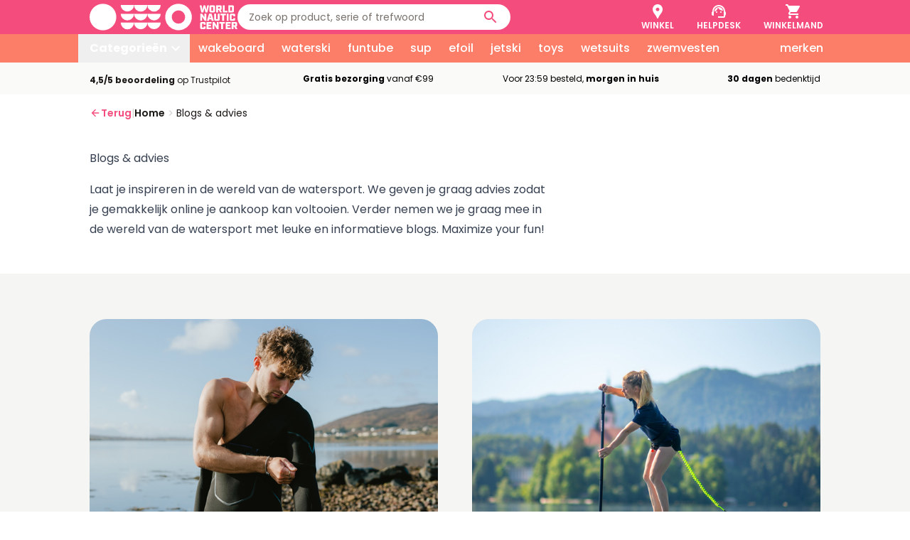

--- FILE ---
content_type: text/html; charset=UTF-8
request_url: https://www.worldnauticcenter.nl/blog/
body_size: 27537
content:
        
    

    


    

        
    
    
<!DOCTYPE html>
<html lang="nl" data-theme="fun" data-is-landing-page="" data-is-google-landing="">
    <head>
        <meta charset="UTF-8" />
        <meta http-equiv="X-UA-Compatible" content="IE=edge" />
        <meta name="viewport" content="width=device-width, initial-scale=1.0" />
        <meta http-equiv="Content-Type"
            content="text/html; charset=ISO8859-15" />

        <title>
            Blogs & advies | worldnauticcenter.nl
        </title>
        <meta name="description" content="Blogs en advies over SUPS, wakeboards, waterskiën, jetski’s en meer watersport. Kies de juiste uitrusting en maximize your fun." />
        <meta name="keywords" content="" />
        <meta name="copyright"
            content="2026 - World Nautic Center" />
        <meta name="language" content="nl" />

        <!-- start third party scripts -->
<!-- Google Fonts -->
    <!-- connect to fonts domain -->
    <link rel="preconnect" href="https://fonts.googleapis.com" crossorigin />
    <!-- increase loading prio -->
    <link rel="preload" as="style" href="https://fonts.googleapis.com/css2?family=Poppins:wght@400;500;600;700;800;900&display=swap" />

    <!-- just for sooqr -->
    <link href="https://fonts.googleapis.com/icon?family=Material+Icons" rel="stylesheet" />

    <!-- async css -->
    <script src="/cdn-cgi/scripts/7d0fa10a/cloudflare-static/rocket-loader.min.js" data-cf-settings="0963907c8b7048bb696ce0be-|49"></script><link rel="stylesheet" media="print" onload="this.onload=null;this.removeAttribute('media');" href="https://fonts.googleapis.com/css2?family=Poppins:wght@400;500;600;700;800;900&display=swap" />
<!-- end Google Fonts -->

<!-- TrustBox script -->
<script async type="text/plain" data-cookiecategory="functional" src="//widget.trustpilot.com/bootstrap/v5/tp.widget.bootstrap.min.js"></script>
<!-- End Trustbox script -->

<!-- Zendesk chat -->
<script defer type="text/plain" data-cookiecategory="functional">window.$zopim||(function(d,s){var z=$zopim=function(c){z._.push(c)},$=z.s=d.createElement(s),e=d.getElementsByTagName(s)[0];z.set=function(o){z.set._.push(o)};z._=[];z.set._=[];$.async=!0;$.setAttribute("charset","utf-8");$.src="https://v2.zopim.com/?4Z1ABqjj5SLFpcjvykfj7PNK4BvwAPzw";z.t=+new Date;$.type="text/javascript";e.parentNode.insertBefore($,e)})(document,"script");</script>
<!-- End Zendesk chat -->

<!-- site specific scripts -->
    
<!-- Google Tag Manager -->
<script type="text/plain" data-cookiecategory="analytics">
    (function(w,d,s,l,i){w[l]=w[l]||[];w[l].push({'gtm.start': new
    Date().getTime(),event:'gtm.js'});var f=d.getElementsByTagName(s)[0],
    j=d.createElement(s),dl=l!='dataLayer'?'&l='+l:'';j.async=true;j.src='//www.googletagmanager.com/gtm.js?id='+i+dl;f.parentNode.insertBefore(j,f);})(window,document,'script','dataLayer','GTM-K2RK3N');
</script>

<meta name="google-site-verification" content="L5lwNGGFK1LG_T7h0qWR-s26a27F7PfuYLH-YCVfvIM" />
<meta name="google-site-verification" content="MKJ5h6rMETmUoVnPgJDvw-VmLBiWTAMrsnlkB5HgY8s" />
<meta name="google-site-verification" content="PvuoHri1PsE_6yV6ubaiYIpsz84MvsZOnox-bfCpwBM" />
<!-- end Google Tag Manager -->

<!-- Sooqr -->
<script src="https://code.jquery.com/jquery-3.7.0.min.js" type="0963907c8b7048bb696ce0be-text/javascript"></script>
<script type="text/plain" data-cookiecategory="functional">
    (function(p,l,o,w,i,n,g) {
    p.GlobalSpotlerNamespace=p.GlobalSpotlerNamespace||[]; if
    (p.GlobalSpotlerNamespace.indexOf(i)===-1) {
    p.GlobalSpotlerNamespace.push(i); p[i]=function(){
    (p[i].q=p[i].q||[]).push(arguments) }; p[i].q=p[i].q||[];
    n=l.createElement(o); g=l.getElementsByTagName(o)[0]; n.defer=1; n.src=w;
    g.parentNode.insertBefore(n,g) }
    }(window,document,"script","https://assets.spotlersearch.com/custom/customers/a24c6287-1813-42c1-9524-d481936c2b3f/snippet.js","spotler_search"));
</script>
<!-- End Sooqr -->
<!-- end site specific scripts -->

<!-- parse-ignore-start -->
<script type="0963907c8b7048bb696ce0be-text/javascript">
    window.dataLayer = window.dataLayer || [];
    window.dataLayer.push({
                    pageCategory: 'siteview',
            ecomm_pagetype: 'other',
        
        
        
        
        
        
        
        
                    });
</script>
<!-- parse-ignore-end -->

    <!-- page specific scripts -->

<!-- end third party scripts -->

                
                <script type="0963907c8b7048bb696ce0be-text/javascript">
            var __CurrentLanguage = "nl"; var __CurrentCountry = "8210";
        </script>

        <link rel="shortcut icon"
            type="image/x-icon"
            href="/tp3/wnc_worldnauticcenternl/favicon.ico" />

                                <script defer src="https://unpkg.com/@alpinejs/focus@3.x.x/dist/cdn.min.js" type="0963907c8b7048bb696ce0be-text/javascript"></script>
            <script defer src="https://cdn.jsdelivr.net/npm/@alpinejs/collapse@3.x.x/dist/cdn.min.js" type="0963907c8b7048bb696ce0be-text/javascript"></script>
            <script defer src="https://cdn.jsdelivr.net/npm/alpinejs@3.x.x/dist/cdn.min.js" type="0963907c8b7048bb696ce0be-text/javascript"></script>
        
                    <link rel="stylesheet" href="/views/public/css/tailwind.css" />
            </head>
    <body class="" x-data="">
        
        
                                    

	
<!-- start header -->
<header class="header sticky top-0 z-50" x-data="header">
	<div class="header-topbar w-full py-1 bg-secondary">
		<div class="container">
			<div class="header-topbar-inner flex items-center gap-2 sm:justify-between lg:gap-4">
				<div class="w-full flex items-center gap-2 lg:gap-8">
					<div class="flex items-center lg:hidden">
						<button type="button" class="header-quick-link flex flex-col items-center -ml-1 -my-1 py-1 px-1 lg:hidden hover:bg-white/20 focus:outline-none" @click="menuOpen = !menuOpen" aria-label="Menu">
							<span class="header-quick-link__icon relative">
								<svg class="w-6 text-white sm:w-6" xmlns="http://www.w3.org/2000/svg" viewBox="0 0 24 24" fill="currentColor">
    <path d="M3 18H21V16H3V18ZM3 13H21V11H3V13ZM3 6V8H21V6H3Z" fill="currentColor"/>
</svg>
							</span>
							<span class="header-quick-link-text text-white text-xs tracking-tighter font-semibold uppercase sm:tracking-normal">Menu</span>
						</button>

						                            <div class="quick-links-mobile contents lg:hidden">
                                                                        <a href="/shop"
    class="header-quick-link -my-1 flex flex-col items-center px-1 py-1 text-white hover:bg-white/20 lg:px-4"
    aria-label="Winkel">
    <span class="header-quick-link__icon relative">
        <svg class="w-6 text-white sm:w-6" viewBox="0 0 24 24" fill="none" xmlns="http://www.w3.org/2000/svg">
  <path d="M12 2C8.13 2 5 5.13 5 9C5 10.74 5.5 12.37 6.41 13.84C7.36 15.38 8.61 16.7 9.57 18.24C10.04 18.99 10.38 19.69 10.74 20.5C11 21.05 11.21 22 12 22C12.79 22 13 21.05 13.25 20.5C13.62 19.69 13.95 18.99 14.42 18.24C15.38 16.71 16.63 15.39 17.58 13.84C18.5 12.37 19 10.74 19 9C19 5.13 15.87 2 12 2ZM12 11.75C10.62 11.75 9.5 10.63 9.5 9.25C9.5 7.87 10.62 6.75 12 6.75C13.38 6.75 14.5 7.87 14.5 9.25C14.5 10.63 13.38 11.75 12 11.75Z" fill="currentColor"/>
</svg>            </span>
    <span class="header-quick-link-text text-center text-xs font-semibold uppercase tracking-tighter text-white sm:tracking-normal">
        Winkel
    </span>
</a>
                                                            </div>
											</div>

					<a href="/" class="mx-auto block w-full max-w-52 text-white lg:mx-0" aria-label="Ga naar homepage">
                                                    <svg class="w-full" fill="none" xmlns="http://www.w3.org/2000/svg" viewbox="0 0 169 31"><path d="M101.619.277c-3.015 0-5.962.89-8.469 2.56a15.197 15.197 0 0 0-5.614 6.813 15.129 15.129 0 0 0-.867 8.773 15.165 15.165 0 0 0 4.172 7.775 15.261 15.261 0 0 0 7.804 4.155c2.957.586 6.022.285 8.807-.864a15.232 15.232 0 0 0 6.841-5.592 15.141 15.141 0 0 0 1.408-14.247 15.17 15.17 0 0 0-3.304-4.926 15.245 15.245 0 0 0-4.945-3.291 15.29 15.29 0 0 0-5.833-1.156Zm0 22.776a7.641 7.641 0 0 1-4.234-1.28 7.599 7.599 0 0 1-2.808-3.407 7.565 7.565 0 0 1 1.653-8.273 7.63 7.63 0 0 1 3.902-2.078 7.651 7.651 0 0 1 4.404.432 7.615 7.615 0 0 1 3.42 2.796 7.568 7.568 0 0 1-.948 9.587 7.622 7.622 0 0 1-5.389 2.223ZM50.81 1.62a7.578 7.578 0 0 1-2.254 5.331 7.637 7.637 0 0 1-5.368 2.203 7.637 7.637 0 0 1-5.369-2.203 7.578 7.578 0 0 1-2.253-5.33" fill="currentColor"/><path d="M66.052 1.62a7.566 7.566 0 0 1-2.211 5.406 7.624 7.624 0 0 1-5.41 2.245 7.647 7.647 0 0 1-5.41-2.245 7.589 7.589 0 0 1-2.212-5.406" fill="currentColor"/><path d="M81.295 1.62a7.578 7.578 0 0 1-2.252 5.331 7.637 7.637 0 0 1-5.37 2.203 7.637 7.637 0 0 1-5.368-2.203 7.578 7.578 0 0 1-2.253-5.33M50.81 11.743a7.577 7.577 0 0 1-2.254 5.33 7.636 7.636 0 0 1-5.368 2.204 7.637 7.637 0 0 1-5.369-2.203 7.578 7.578 0 0 1-2.253-5.33" fill="currentColor"/><path d="M66.052 11.743a7.565 7.565 0 0 1-2.211 5.406 7.624 7.624 0 0 1-5.41 2.245 7.647 7.647 0 0 1-5.41-2.245 7.589 7.589 0 0 1-2.212-5.406" fill="currentColor"/><path d="M81.295 11.743a7.578 7.578 0 0 1-2.252 5.33 7.637 7.637 0 0 1-5.37 2.204 7.636 7.636 0 0 1-5.368-2.203 7.577 7.577 0 0 1-2.253-5.33M50.81 21.866a7.567 7.567 0 0 1-2.212 5.406 7.624 7.624 0 0 1-5.41 2.244 7.647 7.647 0 0 1-5.41-2.244 7.589 7.589 0 0 1-2.212-5.406" fill="currentColor"/><path d="M66.052 21.866a7.565 7.565 0 0 1-2.211 5.406 7.624 7.624 0 0 1-5.41 2.244 7.647 7.647 0 0 1-5.41-2.244 7.589 7.589 0 0 1-2.212-5.406" fill="currentColor"/><path d="M81.295 21.866a7.578 7.578 0 0 1-2.252 5.33 7.637 7.637 0 0 1-5.37 2.204 7.636 7.636 0 0 1-5.368-2.203 7.577 7.577 0 0 1-2.253-5.331M15.282 30.723c8.44 0 15.282-6.816 15.282-15.223S23.722.277 15.282.277C6.842.277 0 7.093 0 15.5s6.842 15.223 15.282 15.223ZM125.851 2.068h2.184l.877 5.455 1.294-5.455h2.045l1.295 5.455.877-5.455h2.091l-1.871 8.056h-2.241l-1.179-4.995-1.178 4.995h-2.322l-1.872-8.056ZM137.011 8.559V3.634c0-1.06.508-1.567 1.573-1.567h3.246c1.063 0 1.573.506 1.573 1.567v4.925c0 1.058-.508 1.567-1.573 1.567h-3.246c-1.065-.002-1.573-.509-1.573-1.567Zm4.009-.23c.162 0 .208-.045.208-.208v-4.05c0-.16-.045-.207-.208-.207h-1.629c-.162 0-.208.045-.208.207v4.051c0 .161.045.208.208.208l1.629-.001ZM151.336 10.124h-2.197l-1.375-2.693h-.89v2.693h-2.171V2.068h4.736c1.063 0 1.573.506 1.573 1.567v2.093c0 .886-.359 1.38-1.097 1.53l1.421 2.866Zm-2.703-4.396c.162 0 .208-.045.208-.208V4.026c0-.16-.045-.207-.208-.207h-1.756v1.909h1.756ZM152.272 2.068h2.172v6.215h3.223v1.841h-5.394l-.001-8.056ZM158.614 2.068h4.806c1.063 0 1.573.506 1.573 1.567V8.56c0 1.059-.508 1.567-1.573 1.567h-4.806V2.068Zm3.998 6.26c.162 0 .207-.044.207-.207v-4.05c0-.16-.045-.207-.207-.207h-1.826V8.33l1.826-.001ZM126.521 11.658h2.16l2.646 4.281v-4.281h2.103v8.056h-1.93l-2.876-4.615v4.615h-2.103v-8.056ZM139.183 18.056h-2.38l-.428 1.657h-2.218l2.438-8.056h2.865l2.461 8.056h-2.311l-.427-1.657Zm-.439-1.726-.751-2.91-.751 2.91h1.502ZM142.475 18.149v-6.492h2.172v5.984a.183.183 0 0 0 .124.2.186.186 0 0 0 .084.007h1.502a.186.186 0 0 0 .156-.052.184.184 0 0 0 .052-.155v-5.984h2.172v6.492a1.398 1.398 0 0 1-.404 1.164 1.423 1.423 0 0 1-1.169.403h-3.119a1.42 1.42 0 0 1-1.167-.404 1.408 1.408 0 0 1-.403-1.163ZM151.637 13.5h-2.023v-1.842h6.216v1.841h-2.023v6.215h-2.172l.002-6.214ZM156.743 11.658h2.171v8.056h-2.171v-8.056ZM160.22 18.149v-4.925c0-1.06.531-1.567 1.594-1.567h3.085c1.063 0 1.548.506 1.548 1.567v1.507h-2.172v-1.07c0-.161-.045-.207-.208-.207H162.6c-.162 0-.208.045-.208.207v4.05c0 .162.045.208.208.208h1.467c.162 0 .208-.045.208-.207v-1.07h2.172v1.507c0 1.06-.508 1.567-1.573 1.567h-3.085c-1.061-.002-1.569-.508-1.569-1.567ZM126.417 27.739v-4.925c0-1.059.532-1.567 1.594-1.567h3.085c1.063 0 1.548.506 1.548 1.567v1.507h-2.172v-1.07c0-.161-.045-.207-.208-.207h-1.467c-.161 0-.208.045-.208.207v4.051c0 .161.045.207.208.207h1.467c.162 0 .208-.045.208-.207v-1.07h2.172v1.507c0 1.06-.508 1.567-1.573 1.567h-3.085c-1.06-.002-1.569-.508-1.569-1.567ZM133.741 21.248h5.684v1.795h-3.512v1.254h2.785v1.772h-2.785v1.439h3.512v1.795h-5.684v-8.055ZM140.581 21.248h2.16l2.646 4.281v-4.281h2.102v8.056h-1.929l-2.877-4.615v4.615h-2.102v-8.056ZM150.423 23.09h-2.022v-1.842h6.215v1.841h-2.022v6.215h-2.172l.001-6.214ZM155.529 21.248h5.684v1.795h-3.512v1.254h2.785v1.772h-2.785v1.439h3.512v1.795h-5.684v-8.055ZM169 29.304h-2.197l-1.374-2.693h-.89v2.693h-2.172v-8.056h4.737c1.062 0 1.571.507 1.571 1.567v2.095c0 .886-.36 1.38-1.098 1.53L169 29.304Zm-2.703-4.396c.161 0 .208-.045.208-.207v-1.496c0-.162-.045-.208-.208-.208h-1.757v1.91h1.757Z" fill="currentColor"/></svg>
                        					</a>

					<!-- search bar -->
					<div id="search" class="header-search hidden lg:block">
						<div id="sooqr-container" :class="showSearch ? 'show-search' : ''">
							    
<form action="#" method="get" class="relative">
	<input id="searchbox" type="text" name="term" placeholder="Zoek op product, serie of trefwoord" class="w-full max-w-full pl-4 pr-12 py-1 text-base rounded-full md:py-2 md:text-sm lg:w-96 placeholder:text-gray-500 focus:outline-none focus:ring-2 focus:ring-white/40" x-model="searchQuery">
	<span class="absolute inset-y-0 right-4 flex items-center pointer-events-none" @click="">
		<span class="sr-only">Zoeken</span>
		<svg class="w-6 text-secondary" viewBox="0 0 24 24" fill="none" xmlns="http://www.w3.org/2000/svg">
  <path d="M15.5 14H14.71L14.43 13.73C15.41 12.59 16 11.11 16 9.5C16 5.91 13.09 3 9.5 3C5.91 3 3 5.91 3 9.5C3 13.09 5.91 16 9.5 16C11.11 16 12.59 15.41 13.73 14.43L14 14.71V15.5L19 20.49L20.49 19L15.5 14ZM9.5 14C7.01 14 5 11.99 5 9.5C5 7.01 7.01 5 9.5 5C11.99 5 14 7.01 14 9.5C14 11.99 11.99 14 9.5 14Z" fill="currentColor"/>
</svg>
	</span>
</form>
						</div>
					</div>
					<!-- end search bar -->
				</div>

				<!-- quick links -->
				<div class="header-quick-links flex items-stretch lg:-mr-4">
                    <div class="hidden lg:contents">
                                                    <a href="/shop"
    class="header-quick-link -my-1 flex flex-col items-center px-1 py-1 text-white hover:bg-white/20 lg:px-4"
    aria-label="Winkel">
    <span class="header-quick-link__icon relative">
        <svg class="w-6 text-white sm:w-6" viewBox="0 0 24 24" fill="none" xmlns="http://www.w3.org/2000/svg">
  <path d="M12 2C8.13 2 5 5.13 5 9C5 10.74 5.5 12.37 6.41 13.84C7.36 15.38 8.61 16.7 9.57 18.24C10.04 18.99 10.38 19.69 10.74 20.5C11 21.05 11.21 22 12 22C12.79 22 13 21.05 13.25 20.5C13.62 19.69 13.95 18.99 14.42 18.24C15.38 16.71 16.63 15.39 17.58 13.84C18.5 12.37 19 10.74 19 9C19 5.13 15.87 2 12 2ZM12 11.75C10.62 11.75 9.5 10.63 9.5 9.25C9.5 7.87 10.62 6.75 12 6.75C13.38 6.75 14.5 7.87 14.5 9.25C14.5 10.63 13.38 11.75 12 11.75Z" fill="currentColor"/>
</svg>            </span>
    <span class="header-quick-link-text text-center text-xs font-semibold uppercase tracking-tighter text-white sm:tracking-normal">
        Winkel
    </span>
</a>
                                            </div>
                                            <a href="/klantenservice"
    class="header-quick-link -my-1 flex flex-col items-center px-1 py-1 text-white hover:bg-white/20 lg:px-4"
    aria-label="Helpdesk">
    <span class="header-quick-link__icon relative">
        <svg class="w-6 text-white sm:w-6" viewBox="0 0 24 24" fill="none" xmlns="http://www.w3.org/2000/svg">
  <path d="M21 12.22C21 6.73 16.74 3 12 3C7.31 3 3 6.65 3 12.28C2.4 12.62 2 13.26 2 14V16C2 17.1 2.9 18 4 18H5V11.9C5 8.03 8.13 4.9 12 4.9C15.87 4.9 19 8.03 19 11.9V19H11V21H19C20.1 21 21 20.1 21 19V17.78C21.59 17.47 22 16.86 22 16.14V13.84C22 13.14 21.59 12.53 21 12.22Z" fill="currentColor"/>
  <path d="M9 14C9.55228 14 10 13.5523 10 13C10 12.4477 9.55228 12 9 12C8.44772 12 8 12.4477 8 13C8 13.5523 8.44772 14 9 14Z" fill="currentColor"/>
  <path d="M15 14C15.5523 14 16 13.5523 16 13C16 12.4477 15.5523 12 15 12C14.4477 12 14 12.4477 14 13C14 13.5523 14.4477 14 15 14Z" fill="currentColor"/>
  <path d="M18 11.03C17.52 8.18 15.04 6 12.05 6C9.01997 6 5.75997 8.51 6.01997 12.45C8.48997 11.44 10.35 9.24 10.88 6.56C12.19 9.19 14.88 11 18 11.03Z" fill="currentColor"/>
</svg>            </span>
    <span class="header-quick-link-text text-center text-xs font-semibold uppercase tracking-tighter text-white sm:tracking-normal">
        Helpdesk
    </span>
</a>
                    
					<a href="/cart.php" class="header-quick-link flex flex-col items-center justify-center -my-1 -mr-1 py-1 px-1 text-white lg:px-4 hover:bg-white/20" aria-label="Winkelmand">
						<span class="header-quick-link__icon relative flex items-center">
							<svg class="w-6 text-white sm:w-6" viewBox="0 0 24 24" fill="none" xmlns="http://www.w3.org/2000/svg">
  <path d="M7 18C5.9 18 5.01 18.9 5.01 20C5.01 21.1 5.9 22 7 22C8.1 22 9 21.1 9 20C9 18.9 8.1 18 7 18ZM1 2V4H3L6.6 11.59L5.25 14.04C5.09 14.32 5 14.65 5 15C5 16.1 5.9 17 7 17H19V15H7.42C7.28 15 7.17 14.89 7.17 14.75L7.2 14.63L8.1 13H15.55C16.3 13 16.96 12.59 17.3 11.97L20.88 5.48C20.96 5.34 21 5.17 21 5C21 4.45 20.55 4 20 4H5.21L4.27 2H1ZM17 18C15.9 18 15.01 18.9 15.01 20C15.01 21.1 15.9 22 17 22C18.1 22 19 21.1 19 20C19 18.9 18.1 18 17 18Z" fill="currentColor"/>
</svg>
							<span id="cart-no-items" class="text-sm font-semibold text-white" x-data x-cloak x-show="$store.cart.noItems > 0" x-text="$store.cart.noItems">0</span>
						</span>
						<span class="header-quick-link-text hidden text-white text-xs tracking-tighter font-semibold uppercase sm:block sm:tracking-normal">Winkelmand</span>
					</a>
				</div>
				<!-- end quick links -->

			</div>
			<!-- end header topbar inner -->
		</div>
		<!-- end topbar container -->
	</div>
	<!-- end header topbar -->

	<!-- header menu bar -->
	<div class="header-menubar w-full bg-primary !block">
        <div class="container relative">
            			    <!-- desktop menu -->
<div class="hidden -mx-4 lg:flex lg:items-center" @mouseleave="stopTimer">
	<div class="header-menubar-all flex-none bg-primary">
                    <button type="button" class="flex gap-1 pl-4 pr-2 py-2 text-white font-bold hover:bg-white/20 focus:bg-white/20 focus:outline-none" :class="menuOpen && 'bg-white/20'"
                @click="if(!menuOpen) { selectedCategory = 1; } menuOpen = !menuOpen; if(menuOpen) { $nextTick(() => $focus.within($refs.categoryList).first()) }"
                @mouseenter="startTimer(1)"
                @keydown.arrow-down.prevent="if(!menuOpen) { menuOpen = true; selectedCategory = 1; $nextTick(() => $focus.within($refs.categoryList).first()) }"
                @keydown.enter.prevent="if(!menuOpen) { selectedCategory = 1; } menuOpen = !menuOpen; if(menuOpen) { $nextTick(() => $focus.within($refs.categoryList).first()) }"
                @keydown.space.prevent="if(!menuOpen) { selectedCategory = 1; } menuOpen = !menuOpen; if(menuOpen) { $nextTick(() => $focus.within($refs.categoryList).first()) }">
                <span>Categorieën</span>
                <span class="transition" :class="menuOpen && 'rotate-180'">
                    <svg class="w-6 text-white" viewBox="0 0 24 24" fill="none" xmlns="http://www.w3.org/2000/svg">
  <path d="M7.41 8.59L12 13.17L16.59 8.59L18 10L12 16L6 10L7.41 8.59Z" fill="currentColor"/>
</svg>                </span>
            </button>
        		<div class="absolute w-full top-full left-0 grid grid-cols-5 bg-white shadow-lg z-40" x-cloak x-show="menuOpen" x-transition.origin.top x-trap.noreturn="menuOpen" @click.away="menuOpen = false" @keydown.escape.window="menuOpen = false">
			<ul class="bg-gray-100" x-ref="categoryList"
				@keydown.arrow-down.prevent="$focus.within($refs.categoryList).next()"
				@keydown.arrow-up.prevent="$focus.within($refs.categoryList).previous()"
				@keydown.home.prevent="$focus.within($refs.categoryList).first()"
				@keydown.end.prevent="$focus.within($refs.categoryList).last()"
				@keydown.arrow-right.prevent="$focus.within($refs.subcategoryContent).first()"
				@keydown.tab.prevent="$focus.within($refs.subcategoryContent).first()">
									<li>
						<button type="button" class="flex items-center justify-between w-full py-3 pl-4 pr-2 text-sm text-gray-800 hover:bg-gray-200 focus:outline-none focus:bg-gray-200"
							:class="selectedCategory == 1 && 'bg-gray-200'"
							data-category-index="1"
							@mouseenter="selectedCategory = 1; $el.focus()"
							@focus="selectedCategory = 1"
							@keydown.enter.prevent="selectedCategory = 1; $focus.within($refs.subcategoryContent).first()"
							@keydown.space.prevent="selectedCategory = 1; $focus.within($refs.subcategoryContent).first()">
							<span class="text-left">wakeboard</span>
							<svg class="flex-none w-4 text-gray-800" viewBox="0 0 24 24" fill="none" xmlns="http://www.w3.org/2000/svg">
  <path d="M9.99997 6L8.58997 7.41L13.17 12L8.58997 16.59L9.99997 18L16 12L9.99997 6Z" fill="currentColor"/>
</svg>						</button>
					</li>
									<li>
						<button type="button" class="flex items-center justify-between w-full py-3 pl-4 pr-2 text-sm text-gray-800 hover:bg-gray-200 focus:outline-none focus:bg-gray-200"
							:class="selectedCategory == 2 && 'bg-gray-200'"
							data-category-index="2"
							@mouseenter="selectedCategory = 2; $el.focus()"
							@focus="selectedCategory = 2"
							@keydown.enter.prevent="selectedCategory = 2; $focus.within($refs.subcategoryContent).first()"
							@keydown.space.prevent="selectedCategory = 2; $focus.within($refs.subcategoryContent).first()">
							<span class="text-left">waterski</span>
							<svg class="flex-none w-4 text-gray-800" viewBox="0 0 24 24" fill="none" xmlns="http://www.w3.org/2000/svg">
  <path d="M9.99997 6L8.58997 7.41L13.17 12L8.58997 16.59L9.99997 18L16 12L9.99997 6Z" fill="currentColor"/>
</svg>						</button>
					</li>
									<li>
						<button type="button" class="flex items-center justify-between w-full py-3 pl-4 pr-2 text-sm text-gray-800 hover:bg-gray-200 focus:outline-none focus:bg-gray-200"
							:class="selectedCategory == 3 && 'bg-gray-200'"
							data-category-index="3"
							@mouseenter="selectedCategory = 3; $el.focus()"
							@focus="selectedCategory = 3"
							@keydown.enter.prevent="selectedCategory = 3; $focus.within($refs.subcategoryContent).first()"
							@keydown.space.prevent="selectedCategory = 3; $focus.within($refs.subcategoryContent).first()">
							<span class="text-left">funtube</span>
							<svg class="flex-none w-4 text-gray-800" viewBox="0 0 24 24" fill="none" xmlns="http://www.w3.org/2000/svg">
  <path d="M9.99997 6L8.58997 7.41L13.17 12L8.58997 16.59L9.99997 18L16 12L9.99997 6Z" fill="currentColor"/>
</svg>						</button>
					</li>
									<li>
						<button type="button" class="flex items-center justify-between w-full py-3 pl-4 pr-2 text-sm text-gray-800 hover:bg-gray-200 focus:outline-none focus:bg-gray-200"
							:class="selectedCategory == 4 && 'bg-gray-200'"
							data-category-index="4"
							@mouseenter="selectedCategory = 4; $el.focus()"
							@focus="selectedCategory = 4"
							@keydown.enter.prevent="selectedCategory = 4; $focus.within($refs.subcategoryContent).first()"
							@keydown.space.prevent="selectedCategory = 4; $focus.within($refs.subcategoryContent).first()">
							<span class="text-left">sup / kayak</span>
							<svg class="flex-none w-4 text-gray-800" viewBox="0 0 24 24" fill="none" xmlns="http://www.w3.org/2000/svg">
  <path d="M9.99997 6L8.58997 7.41L13.17 12L8.58997 16.59L9.99997 18L16 12L9.99997 6Z" fill="currentColor"/>
</svg>						</button>
					</li>
									<li>
						<button type="button" class="flex items-center justify-between w-full py-3 pl-4 pr-2 text-sm text-gray-800 hover:bg-gray-200 focus:outline-none focus:bg-gray-200"
							:class="selectedCategory == 5 && 'bg-gray-200'"
							data-category-index="5"
							@mouseenter="selectedCategory = 5; $el.focus()"
							@focus="selectedCategory = 5"
							@keydown.enter.prevent="selectedCategory = 5; $focus.within($refs.subcategoryContent).first()"
							@keydown.space.prevent="selectedCategory = 5; $focus.within($refs.subcategoryContent).first()">
							<span class="text-left">efoil</span>
							<svg class="flex-none w-4 text-gray-800" viewBox="0 0 24 24" fill="none" xmlns="http://www.w3.org/2000/svg">
  <path d="M9.99997 6L8.58997 7.41L13.17 12L8.58997 16.59L9.99997 18L16 12L9.99997 6Z" fill="currentColor"/>
</svg>						</button>
					</li>
									<li>
						<button type="button" class="flex items-center justify-between w-full py-3 pl-4 pr-2 text-sm text-gray-800 hover:bg-gray-200 focus:outline-none focus:bg-gray-200"
							:class="selectedCategory == 6 && 'bg-gray-200'"
							data-category-index="6"
							@mouseenter="selectedCategory = 6; $el.focus()"
							@focus="selectedCategory = 6"
							@keydown.enter.prevent="selectedCategory = 6; $focus.within($refs.subcategoryContent).first()"
							@keydown.space.prevent="selectedCategory = 6; $focus.within($refs.subcategoryContent).first()">
							<span class="text-left">waterscooter / jetski</span>
							<svg class="flex-none w-4 text-gray-800" viewBox="0 0 24 24" fill="none" xmlns="http://www.w3.org/2000/svg">
  <path d="M9.99997 6L8.58997 7.41L13.17 12L8.58997 16.59L9.99997 18L16 12L9.99997 6Z" fill="currentColor"/>
</svg>						</button>
					</li>
									<li>
						<button type="button" class="flex items-center justify-between w-full py-3 pl-4 pr-2 text-sm text-gray-800 hover:bg-gray-200 focus:outline-none focus:bg-gray-200"
							:class="selectedCategory == 7 && 'bg-gray-200'"
							data-category-index="7"
							@mouseenter="selectedCategory = 7; $el.focus()"
							@focus="selectedCategory = 7"
							@keydown.enter.prevent="selectedCategory = 7; $focus.within($refs.subcategoryContent).first()"
							@keydown.space.prevent="selectedCategory = 7; $focus.within($refs.subcategoryContent).first()">
							<span class="text-left">toys</span>
							<svg class="flex-none w-4 text-gray-800" viewBox="0 0 24 24" fill="none" xmlns="http://www.w3.org/2000/svg">
  <path d="M9.99997 6L8.58997 7.41L13.17 12L8.58997 16.59L9.99997 18L16 12L9.99997 6Z" fill="currentColor"/>
</svg>						</button>
					</li>
									<li>
						<button type="button" class="flex items-center justify-between w-full py-3 pl-4 pr-2 text-sm text-gray-800 hover:bg-gray-200 focus:outline-none focus:bg-gray-200"
							:class="selectedCategory == 8 && 'bg-gray-200'"
							data-category-index="8"
							@mouseenter="selectedCategory = 8; $el.focus()"
							@focus="selectedCategory = 8"
							@keydown.enter.prevent="selectedCategory = 8; $focus.within($refs.subcategoryContent).first()"
							@keydown.space.prevent="selectedCategory = 8; $focus.within($refs.subcategoryContent).first()">
							<span class="text-left">wetsuits</span>
							<svg class="flex-none w-4 text-gray-800" viewBox="0 0 24 24" fill="none" xmlns="http://www.w3.org/2000/svg">
  <path d="M9.99997 6L8.58997 7.41L13.17 12L8.58997 16.59L9.99997 18L16 12L9.99997 6Z" fill="currentColor"/>
</svg>						</button>
					</li>
									<li>
						<button type="button" class="flex items-center justify-between w-full py-3 pl-4 pr-2 text-sm text-gray-800 hover:bg-gray-200 focus:outline-none focus:bg-gray-200"
							:class="selectedCategory == 9 && 'bg-gray-200'"
							data-category-index="9"
							@mouseenter="selectedCategory = 9; $el.focus()"
							@focus="selectedCategory = 9"
							@keydown.enter.prevent="selectedCategory = 9; $focus.within($refs.subcategoryContent).first()"
							@keydown.space.prevent="selectedCategory = 9; $focus.within($refs.subcategoryContent).first()">
							<span class="text-left">zwemvesten</span>
							<svg class="flex-none w-4 text-gray-800" viewBox="0 0 24 24" fill="none" xmlns="http://www.w3.org/2000/svg">
  <path d="M9.99997 6L8.58997 7.41L13.17 12L8.58997 16.59L9.99997 18L16 12L9.99997 6Z" fill="currentColor"/>
</svg>						</button>
					</li>
									<li>
						<button type="button" class="flex items-center justify-between w-full py-3 pl-4 pr-2 text-sm text-gray-800 hover:bg-gray-200 focus:outline-none focus:bg-gray-200"
							:class="selectedCategory == 10 && 'bg-gray-200'"
							data-category-index="10"
							@mouseenter="selectedCategory = 10; $el.focus()"
							@focus="selectedCategory = 10"
							@keydown.enter.prevent="selectedCategory = 10; $focus.within($refs.subcategoryContent).first()"
							@keydown.space.prevent="selectedCategory = 10; $focus.within($refs.subcategoryContent).first()">
							<span class="text-left">boardsporten</span>
							<svg class="flex-none w-4 text-gray-800" viewBox="0 0 24 24" fill="none" xmlns="http://www.w3.org/2000/svg">
  <path d="M9.99997 6L8.58997 7.41L13.17 12L8.58997 16.59L9.99997 18L16 12L9.99997 6Z" fill="currentColor"/>
</svg>						</button>
					</li>
									<li>
						<button type="button" class="flex items-center justify-between w-full py-3 pl-4 pr-2 text-sm text-gray-800 hover:bg-gray-200 focus:outline-none focus:bg-gray-200"
							:class="selectedCategory == 11 && 'bg-gray-200'"
							data-category-index="11"
							@mouseenter="selectedCategory = 11; $el.focus()"
							@focus="selectedCategory = 11"
							@keydown.enter.prevent="selectedCategory = 11; $focus.within($refs.subcategoryContent).first()"
							@keydown.space.prevent="selectedCategory = 11; $focus.within($refs.subcategoryContent).first()">
							<span class="text-left">foil</span>
							<svg class="flex-none w-4 text-gray-800" viewBox="0 0 24 24" fill="none" xmlns="http://www.w3.org/2000/svg">
  <path d="M9.99997 6L8.58997 7.41L13.17 12L8.58997 16.59L9.99997 18L16 12L9.99997 6Z" fill="currentColor"/>
</svg>						</button>
					</li>
									<li>
						<button type="button" class="flex items-center justify-between w-full py-3 pl-4 pr-2 text-sm text-gray-800 hover:bg-gray-200 focus:outline-none focus:bg-gray-200"
							:class="selectedCategory == 12 && 'bg-gray-200'"
							data-category-index="12"
							@mouseenter="selectedCategory = 12; $el.focus()"
							@focus="selectedCategory = 12"
							@keydown.enter.prevent="selectedCategory = 12; $focus.within($refs.subcategoryContent).first()"
							@keydown.space.prevent="selectedCategory = 12; $focus.within($refs.subcategoryContent).first()">
							<span class="text-left">bescherming / kleding</span>
							<svg class="flex-none w-4 text-gray-800" viewBox="0 0 24 24" fill="none" xmlns="http://www.w3.org/2000/svg">
  <path d="M9.99997 6L8.58997 7.41L13.17 12L8.58997 16.59L9.99997 18L16 12L9.99997 6Z" fill="currentColor"/>
</svg>						</button>
					</li>
									<li>
						<button type="button" class="flex items-center justify-between w-full py-3 pl-4 pr-2 text-sm text-gray-800 hover:bg-gray-200 focus:outline-none focus:bg-gray-200"
							:class="selectedCategory == 13 && 'bg-gray-200'"
							data-category-index="13"
							@mouseenter="selectedCategory = 13; $el.focus()"
							@focus="selectedCategory = 13"
							@keydown.enter.prevent="selectedCategory = 13; $focus.within($refs.subcategoryContent).first()"
							@keydown.space.prevent="selectedCategory = 13; $focus.within($refs.subcategoryContent).first()">
							<span class="text-left">boot accessoires</span>
							<svg class="flex-none w-4 text-gray-800" viewBox="0 0 24 24" fill="none" xmlns="http://www.w3.org/2000/svg">
  <path d="M9.99997 6L8.58997 7.41L13.17 12L8.58997 16.59L9.99997 18L16 12L9.99997 6Z" fill="currentColor"/>
</svg>						</button>
					</li>
									<li>
						<button type="button" class="flex items-center justify-between w-full py-3 pl-4 pr-2 text-sm text-gray-800 hover:bg-gray-200 focus:outline-none focus:bg-gray-200"
							:class="selectedCategory == 14 && 'bg-gray-200'"
							data-category-index="14"
							@mouseenter="selectedCategory = 14; $el.focus()"
							@focus="selectedCategory = 14"
							@keydown.enter.prevent="selectedCategory = 14; $focus.within($refs.subcategoryContent).first()"
							@keydown.space.prevent="selectedCategory = 14; $focus.within($refs.subcategoryContent).first()">
							<span class="text-left">rubberboten</span>
							<svg class="flex-none w-4 text-gray-800" viewBox="0 0 24 24" fill="none" xmlns="http://www.w3.org/2000/svg">
  <path d="M9.99997 6L8.58997 7.41L13.17 12L8.58997 16.59L9.99997 18L16 12L9.99997 6Z" fill="currentColor"/>
</svg>						</button>
					</li>
							</ul>
							<div x-show="selectedCategory == 1" class="col-span-4 grid grid-cols-4" x-ref="subcategoryContent"
					@keydown.arrow-down.prevent="$focus.within($refs.subcategoryContent).next()"
					@keydown.arrow-up.prevent="$focus.within($refs.subcategoryContent).previous()"
					@keydown.arrow-left.prevent="$focus.within($refs.categoryList).focus($focus.within($refs.categoryList).focused() || $focus.within($refs.categoryList).getFirst())"
					@keydown.home.prevent="$focus.within($refs.subcategoryContent).first()"
					@keydown.end.prevent="$focus.within($refs.subcategoryContent).last()"
					@keydown.escape.prevent="$focus.within($refs.categoryList).focus($focus.within($refs.categoryList).focused() || $focus.within($refs.categoryList).getFirst())">
					<div class="col-span-4 h-full p-4 columns-3 gap-4 flex-wrap justify-start items-start xl:col-span-3">
													<div class="mb-8 break-inside-avoid-column">
								<h3 class="font-bold">wakeboards</h3>
								<ul>
																			<li>
											<a href="/wakeboards/" class="block w-full py-1.5 text-gray-800 leading-snug hover:text-secondary focus:text-secondary focus:outline-none focus:underline">
												<span>wakeboards (alle)</span>
											</a>
										</li>
																			<li>
											<a href="/wakeboards/wakeboardsets/" class="block w-full py-1.5 text-gray-800 leading-snug hover:text-secondary focus:text-secondary focus:outline-none focus:underline">
												<span>wakeboardsets (alle)</span>
											</a>
										</li>
																			<li>
											<a href="/wakeboards/boot-wakeboards/" class="block w-full py-1.5 text-gray-800 leading-snug hover:text-secondary focus:text-secondary focus:outline-none focus:underline">
												<span>boot wakeboards</span>
											</a>
										</li>
																			<li>
											<a href="/wakeboards/boot-wakeboardsets/" class="block w-full py-1.5 text-gray-800 leading-snug hover:text-secondary focus:text-secondary focus:outline-none focus:underline">
												<span>boot wakeboardsets</span>
											</a>
										</li>
																			<li>
											<a href="/wakeboards/kabel-wakeboards/" class="block w-full py-1.5 text-gray-800 leading-snug hover:text-secondary focus:text-secondary focus:outline-none focus:underline">
												<span>kabel wakeboards</span>
											</a>
										</li>
																			<li>
											<a href="/wakeboards/kabel-wakeboardsets/" class="block w-full py-1.5 text-gray-800 leading-snug hover:text-secondary focus:text-secondary focus:outline-none focus:underline">
												<span>kabel wakeboardsets</span>
											</a>
										</li>
																			<li>
											<a href="/wakeboards/kind/" class="block w-full py-1.5 text-gray-800 leading-snug hover:text-secondary focus:text-secondary focus:outline-none focus:underline">
												<span>kinder wakeboards</span>
											</a>
										</li>
																	</ul>
							</div>
													<div class="mb-8 break-inside-avoid-column">
								<h3 class="font-bold">wakeboard bindingen</h3>
								<ul>
																			<li>
											<a href="/wakeboards/wakeboardbindingen/" class="block w-full py-1.5 text-gray-800 leading-snug hover:text-secondary focus:text-secondary focus:outline-none focus:underline">
												<span>alle wakeboard bindingen</span>
											</a>
										</li>
																			<li>
											<a href="/wakeboards/wakeboardbindingen/universeel-open-teen/" class="block w-full py-1.5 text-gray-800 leading-snug hover:text-secondary focus:text-secondary focus:outline-none focus:underline">
												<span>universele bindingen</span>
											</a>
										</li>
																			<li>
											<a href="/wakeboards/wakeboardbindingen/maat-gebonden-gesloten-teen/" class="block w-full py-1.5 text-gray-800 leading-snug hover:text-secondary focus:text-secondary focus:outline-none focus:underline">
												<span>maat gebonden bindingen</span>
											</a>
										</li>
																			<li>
											<a href="/wakeboards/wakeboardbindingen/systeem-bindingen/" class="block w-full py-1.5 text-gray-800 leading-snug hover:text-secondary focus:text-secondary focus:outline-none focus:underline">
												<span>systeem bindingen</span>
											</a>
										</li>
																			<li>
											<a href="/wakeboards/wakeboardbindingen/kind/" class="block w-full py-1.5 text-gray-800 leading-snug hover:text-secondary focus:text-secondary focus:outline-none focus:underline">
												<span>kinder bindingen</span>
											</a>
										</li>
																	</ul>
							</div>
													<div class="mb-8 break-inside-avoid-column">
								<h3 class="font-bold">wakeboard outfit</h3>
								<ul>
																			<li>
											<a href="/wakeboards/wakeboard-helmen/" class="block w-full py-1.5 text-gray-800 leading-snug hover:text-secondary focus:text-secondary focus:outline-none focus:underline">
												<span>helmen</span>
											</a>
										</li>
																			<li>
											<a href="/wakeboards/wakeboard-tassen/" class="block w-full py-1.5 text-gray-800 leading-snug hover:text-secondary focus:text-secondary focus:outline-none focus:underline">
												<span>tassen</span>
											</a>
										</li>
																			<li>
											<a href="/wakeboards/wakeboard-lijnen-en-handles/" class="block w-full py-1.5 text-gray-800 leading-snug hover:text-secondary focus:text-secondary focus:outline-none focus:underline">
												<span>lijnen en handles</span>
											</a>
										</li>
																			<li>
											<a href="/zwemvesten/heren/impact-shields/" class="block w-full py-1.5 text-gray-800 leading-snug hover:text-secondary focus:text-secondary focus:outline-none focus:underline">
												<span>impact shields heren</span>
											</a>
										</li>
																			<li>
											<a href="/zwemvesten/dames/impact-shields/" class="block w-full py-1.5 text-gray-800 leading-snug hover:text-secondary focus:text-secondary focus:outline-none focus:underline">
												<span>impact shields dames</span>
											</a>
										</li>
																			<li>
											<a href="/watersport-outfit/braces-en-rug-bescherming/" class="block w-full py-1.5 text-gray-800 leading-snug hover:text-secondary focus:text-secondary focus:outline-none focus:underline">
												<span>protectie / braces</span>
											</a>
										</li>
																			<li>
											<a href="/wakeboards/accessoires/" class="block w-full py-1.5 text-gray-800 leading-snug hover:text-secondary focus:text-secondary focus:outline-none focus:underline">
												<span>accessoires</span>
											</a>
										</li>
																			<li>
											<a href="/wakeboards/vinnen-en-schroeven/" class="block w-full py-1.5 text-gray-800 leading-snug hover:text-secondary focus:text-secondary focus:outline-none focus:underline">
												<span>vinnen, schroeven en veters</span>
											</a>
										</li>
																	</ul>
							</div>
													<div class="mb-8 break-inside-avoid-column">
								<h3 class="font-bold">wakeboard towers</h3>
								<ul>
																			<li>
											<a href="/wakeboardtowers/" class="block w-full py-1.5 text-gray-800 leading-snug hover:text-secondary focus:text-secondary focus:outline-none focus:underline">
												<span>wakeboard towers</span>
											</a>
										</li>
																			<li>
											<a href="/wakeboardtowers/speakers/" class="block w-full py-1.5 text-gray-800 leading-snug hover:text-secondary focus:text-secondary focus:outline-none focus:underline">
												<span>speakers</span>
											</a>
										</li>
																			<li>
											<a href="/wakeboardtowers/racks/" class="block w-full py-1.5 text-gray-800 leading-snug hover:text-secondary focus:text-secondary focus:outline-none focus:underline">
												<span>racks</span>
											</a>
										</li>
																			<li>
											<a href="/ballast-tanks/" class="block w-full py-1.5 text-gray-800 leading-snug hover:text-secondary focus:text-secondary focus:outline-none focus:underline">
												<span>ballast bags</span>
											</a>
										</li>
																			<li>
											<a href="/wakeboardtowers/light-bars/" class="block w-full py-1.5 text-gray-800 leading-snug hover:text-secondary focus:text-secondary focus:outline-none focus:underline">
												<span>light bars</span>
											</a>
										</li>
																			<li>
											<a href="/wakeboardtowers/bimini/" class="block w-full py-1.5 text-gray-800 leading-snug hover:text-secondary focus:text-secondary focus:outline-none focus:underline">
												<span>biminitops voor in towers</span>
											</a>
										</li>
																	</ul>
							</div>
													<div class="mb-8 break-inside-avoid-column">
								<h3 class="font-bold">merken</h3>
								<ul>
																			<li>
											<a href="/wakeboards/ronix/" class="block w-full py-1.5 text-gray-800 leading-snug hover:text-secondary focus:text-secondary focus:outline-none focus:underline">
												<span>Ronix</span>
											</a>
										</li>
																			<li>
											<a href="/wakeboards/liquid-force/" class="block w-full py-1.5 text-gray-800 leading-snug hover:text-secondary focus:text-secondary focus:outline-none focus:underline">
												<span>Liquid Force</span>
											</a>
										</li>
																			<li>
											<a href="/hyperlite/" class="block w-full py-1.5 text-gray-800 leading-snug hover:text-secondary focus:text-secondary focus:outline-none focus:underline">
												<span>Hyperlite</span>
											</a>
										</li>
																			<li>
											<a href="/follow/" class="block w-full py-1.5 text-gray-800 leading-snug hover:text-secondary focus:text-secondary focus:outline-none focus:underline">
												<span>Follow</span>
											</a>
										</li>
																			<li>
											<a href="/jobe/wakeboards/" class="block w-full py-1.5 text-gray-800 leading-snug hover:text-secondary focus:text-secondary focus:outline-none focus:underline">
												<span>Jobe</span>
											</a>
										</li>
																	</ul>
							</div>
													<div class="mb-8 break-inside-avoid-column">
								<h3 class="font-bold">advies / lifestyle</h3>
								<ul>
																			<li>
											<a href="/wakeboards/wakeboard-aankoop-advies" class="block w-full py-1.5 text-gray-800 leading-snug hover:text-secondary focus:text-secondary focus:outline-none focus:underline">
												<span>wakeboard aankoop advies</span>
											</a>
										</li>
																			<li>
											<a href="/blog/wakeboard/" class="block w-full py-1.5 text-gray-800 leading-snug hover:text-secondary focus:text-secondary focus:outline-none focus:underline">
												<span>alles over wakeboarden</span>
											</a>
										</li>
																			<li>
											<a href="/wakeboardtowers/tower-monteren-kopen-advies" class="block w-full py-1.5 text-gray-800 leading-snug hover:text-secondary focus:text-secondary focus:outline-none focus:underline">
												<span>tower kopen &amp; monteren</span>
											</a>
										</li>
																			<li>
											<a href="/shop" class="block w-full py-1.5 text-gray-800 leading-snug hover:text-secondary focus:text-secondary focus:outline-none focus:underline">
												<span>wakeboard winkel</span>
											</a>
										</li>
																	</ul>
							</div>
											</div>

											<div class="hidden xl:block">
							<div class="w-full h-64 relative">
								<img src="/productmedia/menu/wakeboard-menu.jpg" alt="wakeboard" class="w-full h-full object-cover" loading="lazy" width="182" height="250">
								<div class="absolute h-1/3 bottom-0 inset-x-0 bg-gradient-to-b from-transparent to-black/90"></div>
																																													<div class="absolute bottom-4 w-full flex justify-center">
										    

	

    
    
    
					
									            			
<a
            href="/wakeboards/"        
    class="button inline-flex items-center justify-center gap-2 bg-primary text-white font-medium hover:bg-primary-dark focus:ring-2 focus:ring-offset-1 focus:ring-primary px-4 py-2 text-base rounded-full no-underline transition relative overflow-hidden group/button focus:outline-none "
    
        aria-label="Wakeboards"
    >
			<span class="flex-0 button-text  pr-8 whitespace-nowrap first-letter:capitalize">Wakeboards</span>
				<span class="button--icon absolute inset-y-0 right-0 rounded-full overflow-hidden flex items-center justify-center h-full aspect-square bg-primary-light">
							<svg class="w-5 text-current transition-transform group-hover/button:translate-x-10" viewBox="0 0 24 24" fill="none" xmlns="http://www.w3.org/2000/svg">
  <path d="M12 4L10.59 5.41L16.17 11H4V13H16.17L10.59 18.59L12 20L20 12L12 4Z" fill="currentColor"/>
</svg>				<svg class="w-5 absolute text-current -translate-x-10 transition-transform group-hover/button:translate-x-0" viewBox="0 0 24 24" fill="none" xmlns="http://www.w3.org/2000/svg">
  <path d="M12 4L10.59 5.41L16.17 11H4V13H16.17L10.59 18.59L12 20L20 12L12 4Z" fill="currentColor"/>
</svg>					</span>
	</a>

									</div>
															</div>
						</div>
									</div>
							<div x-show="selectedCategory == 2" class="col-span-4 grid grid-cols-4" x-ref="subcategoryContent"
					@keydown.arrow-down.prevent="$focus.within($refs.subcategoryContent).next()"
					@keydown.arrow-up.prevent="$focus.within($refs.subcategoryContent).previous()"
					@keydown.arrow-left.prevent="$focus.within($refs.categoryList).focus($focus.within($refs.categoryList).focused() || $focus.within($refs.categoryList).getFirst())"
					@keydown.home.prevent="$focus.within($refs.subcategoryContent).first()"
					@keydown.end.prevent="$focus.within($refs.subcategoryContent).last()"
					@keydown.escape.prevent="$focus.within($refs.categoryList).focus($focus.within($refs.categoryList).focused() || $focus.within($refs.categoryList).getFirst())">
					<div class="col-span-4 h-full p-4 columns-3 gap-4 flex-wrap justify-start items-start xl:col-span-3">
													<div class="mb-8 break-inside-avoid-column">
								<h3 class="font-bold">waterski</h3>
								<ul>
																			<li>
											<a href="/waterskis/combo-waterskis/" class="block w-full py-1.5 text-gray-800 leading-snug hover:text-secondary focus:text-secondary focus:outline-none focus:underline">
												<span>combo waterskis</span>
											</a>
										</li>
																			<li>
											<a href="/waterskis/combo-waterskis/sets/" class="block w-full py-1.5 text-gray-800 leading-snug hover:text-secondary focus:text-secondary focus:outline-none focus:underline">
												<span>combo waterski sets</span>
											</a>
										</li>
																			<li>
											<a href="/waterskis/kinderen/" class="block w-full py-1.5 text-gray-800 leading-snug hover:text-secondary focus:text-secondary focus:outline-none focus:underline">
												<span>kinder waterskis</span>
											</a>
										</li>
																			<li>
											<a href="/waterskis/" class="block w-full py-1.5 text-gray-800 leading-snug hover:text-secondary focus:text-secondary focus:outline-none focus:underline">
												<span>waterskis (alle)</span>
											</a>
										</li>
																	</ul>
							</div>
													<div class="mb-8 break-inside-avoid-column">
								<h3 class="font-bold">slalomski</h3>
								<ul>
																			<li>
											<a href="/waterskis/slalomskis/" class="block w-full py-1.5 text-gray-800 leading-snug hover:text-secondary focus:text-secondary focus:outline-none focus:underline">
												<span>slalomskis</span>
											</a>
										</li>
																			<li>
											<a href="/waterskis/slalomskis/sets/" class="block w-full py-1.5 text-gray-800 leading-snug hover:text-secondary focus:text-secondary focus:outline-none focus:underline">
												<span>slalomski sets</span>
											</a>
										</li>
																			<li>
											<a href="/waterskis/slalomskis/boeien/" class="block w-full py-1.5 text-gray-800 leading-snug hover:text-secondary focus:text-secondary focus:outline-none focus:underline">
												<span>slalomski boeien</span>
											</a>
										</li>
																			<li>
											<a href="/waterskis/slalomskis/bindingen/" class="block w-full py-1.5 text-gray-800 leading-snug hover:text-secondary focus:text-secondary focus:outline-none focus:underline">
												<span>slalomski bindingen</span>
											</a>
										</li>
																	</ul>
							</div>
													<div class="mb-8 break-inside-avoid-column">
								<h3 class="font-bold">waterski bindingen</h3>
								<ul>
																			<li>
											<a href="/waterskis/waterski-bindingen/" class="block w-full py-1.5 text-gray-800 leading-snug hover:text-secondary focus:text-secondary focus:outline-none focus:underline">
												<span>alle bindingen</span>
											</a>
										</li>
																			<li>
											<a href="/waterskis/slalomskis/bindingen/" class="block w-full py-1.5 text-gray-800 leading-snug hover:text-secondary focus:text-secondary focus:outline-none focus:underline">
												<span>slalomski bindingen</span>
											</a>
										</li>
																	</ul>
							</div>
													<div class="mb-8 break-inside-avoid-column">
								<h3 class="font-bold">waterski outfit</h3>
								<ul>
																			<li>
											<a href="/watersport-outfit/helmen/" class="block w-full py-1.5 text-gray-800 leading-snug hover:text-secondary focus:text-secondary focus:outline-none focus:underline">
												<span>helmen</span>
											</a>
										</li>
																			<li>
											<a href="/waterskis/accessoires/waterski-lijnen-en-handles/" class="block w-full py-1.5 text-gray-800 leading-snug hover:text-secondary focus:text-secondary focus:outline-none focus:underline">
												<span>lijnen en handles</span>
											</a>
										</li>
																			<li>
											<a href="/waterskis/accessoires/waterski-handschoenen/" class="block w-full py-1.5 text-gray-800 leading-snug hover:text-secondary focus:text-secondary focus:outline-none focus:underline">
												<span>handschoenen</span>
											</a>
										</li>
																			<li>
											<a href="/waterskis/accessoires/waterski-tassen/" class="block w-full py-1.5 text-gray-800 leading-snug hover:text-secondary focus:text-secondary focus:outline-none focus:underline">
												<span>tassen</span>
											</a>
										</li>
																			<li>
											<a href="/waterskis/accessoires/" class="block w-full py-1.5 text-gray-800 leading-snug hover:text-secondary focus:text-secondary focus:outline-none focus:underline">
												<span>accessoires</span>
											</a>
										</li>
																	</ul>
							</div>
													<div class="mb-8 break-inside-avoid-column">
								<h3 class="font-bold">merken</h3>
								<ul>
																			<li>
											<a href="/radar/" class="block w-full py-1.5 text-gray-800 leading-snug hover:text-secondary focus:text-secondary focus:outline-none focus:underline">
												<span>Radar</span>
											</a>
										</li>
																			<li>
											<a href="/jobe/waterski/" class="block w-full py-1.5 text-gray-800 leading-snug hover:text-secondary focus:text-secondary focus:outline-none focus:underline">
												<span>Jobe</span>
											</a>
										</li>
																	</ul>
							</div>
													<div class="mb-8 break-inside-avoid-column">
								<h3 class="font-bold">advies / lifestyle</h3>
								<ul>
																			<li>
											<a href="/waterskis/waterski-koop-advies" class="block w-full py-1.5 text-gray-800 leading-snug hover:text-secondary focus:text-secondary focus:outline-none focus:underline">
												<span>waterski aankoop advies</span>
											</a>
										</li>
																			<li>
											<a href="/blog/waterski/" class="block w-full py-1.5 text-gray-800 leading-snug hover:text-secondary focus:text-secondary focus:outline-none focus:underline">
												<span>alles over waterskiën </span>
											</a>
										</li>
																			<li>
											<a href="/shop" class="block w-full py-1.5 text-gray-800 leading-snug hover:text-secondary focus:text-secondary focus:outline-none focus:underline">
												<span>waterski winkel</span>
											</a>
										</li>
																	</ul>
							</div>
											</div>

											<div class="hidden xl:block">
							<div class="w-full h-64 relative">
								<img src="/productmedia/menu/waterski-menu.jpg" alt="waterski" class="w-full h-full object-cover" loading="lazy" width="182" height="250">
								<div class="absolute h-1/3 bottom-0 inset-x-0 bg-gradient-to-b from-transparent to-black/90"></div>
																																													<div class="absolute bottom-4 w-full flex justify-center">
										    

	

    
    
    
					
									            			
<a
            href="/waterskis/"        
    class="button inline-flex items-center justify-center gap-2 bg-primary text-white font-medium hover:bg-primary-dark focus:ring-2 focus:ring-offset-1 focus:ring-primary px-4 py-2 text-base rounded-full no-underline transition relative overflow-hidden group/button focus:outline-none "
    
        aria-label="Waterski&#039;s"
    >
			<span class="flex-0 button-text  pr-8 whitespace-nowrap first-letter:capitalize">Waterski's</span>
				<span class="button--icon absolute inset-y-0 right-0 rounded-full overflow-hidden flex items-center justify-center h-full aspect-square bg-primary-light">
							<svg class="w-5 text-current transition-transform group-hover/button:translate-x-10" viewBox="0 0 24 24" fill="none" xmlns="http://www.w3.org/2000/svg">
  <path d="M12 4L10.59 5.41L16.17 11H4V13H16.17L10.59 18.59L12 20L20 12L12 4Z" fill="currentColor"/>
</svg>				<svg class="w-5 absolute text-current -translate-x-10 transition-transform group-hover/button:translate-x-0" viewBox="0 0 24 24" fill="none" xmlns="http://www.w3.org/2000/svg">
  <path d="M12 4L10.59 5.41L16.17 11H4V13H16.17L10.59 18.59L12 20L20 12L12 4Z" fill="currentColor"/>
</svg>					</span>
	</a>

									</div>
															</div>
						</div>
									</div>
							<div x-show="selectedCategory == 3" class="col-span-4 grid grid-cols-4" x-ref="subcategoryContent"
					@keydown.arrow-down.prevent="$focus.within($refs.subcategoryContent).next()"
					@keydown.arrow-up.prevent="$focus.within($refs.subcategoryContent).previous()"
					@keydown.arrow-left.prevent="$focus.within($refs.categoryList).focus($focus.within($refs.categoryList).focused() || $focus.within($refs.categoryList).getFirst())"
					@keydown.home.prevent="$focus.within($refs.subcategoryContent).first()"
					@keydown.end.prevent="$focus.within($refs.subcategoryContent).last()"
					@keydown.escape.prevent="$focus.within($refs.categoryList).focus($focus.within($refs.categoryList).focused() || $focus.within($refs.categoryList).getFirst())">
					<div class="col-span-4 h-full p-4 columns-3 gap-4 flex-wrap justify-start items-start xl:col-span-3">
													<div class="mb-8 break-inside-avoid-column">
								<h3 class="font-bold">funtubes</h3>
								<ul>
																			<li>
											<a href="/funtubes/" class="block w-full py-1.5 text-gray-800 leading-snug hover:text-secondary focus:text-secondary focus:outline-none focus:underline">
												<span>funtubes (alle)</span>
											</a>
										</li>
																			<li>
											<a href="/funtubes/1persoons/" class="block w-full py-1.5 text-gray-800 leading-snug hover:text-secondary focus:text-secondary focus:outline-none focus:underline">
												<span>1 persoon funtubes</span>
											</a>
										</li>
																			<li>
											<a href="/funtubes/2persoons/" class="block w-full py-1.5 text-gray-800 leading-snug hover:text-secondary focus:text-secondary focus:outline-none focus:underline">
												<span>2 persoons funtubes</span>
											</a>
										</li>
																			<li>
											<a href="/funtubes/3persoons/" class="block w-full py-1.5 text-gray-800 leading-snug hover:text-secondary focus:text-secondary focus:outline-none focus:underline">
												<span>3 persoons funtubes</span>
											</a>
										</li>
																			<li>
											<a href="/funtubes/4persoons/" class="block w-full py-1.5 text-gray-800 leading-snug hover:text-secondary focus:text-secondary focus:outline-none focus:underline">
												<span>4 persoons funtubes</span>
											</a>
										</li>
																			<li>
											<a href="/funtubes/5-persoons/" class="block w-full py-1.5 text-gray-800 leading-snug hover:text-secondary focus:text-secondary focus:outline-none focus:underline">
												<span>5 persoons funtubes</span>
											</a>
										</li>
																			<li>
											<a href="/funtubes/bananen/" class="block w-full py-1.5 text-gray-800 leading-snug hover:text-secondary focus:text-secondary focus:outline-none focus:underline">
												<span>bananen / watersleds</span>
											</a>
										</li>
																	</ul>
							</div>
													<div class="mb-8 break-inside-avoid-column">
								<h3 class="font-bold">eilanden / platformen</h3>
								<ul>
																			<li>
											<a href="/platformen/" class="block w-full py-1.5 text-gray-800 leading-snug hover:text-secondary focus:text-secondary focus:outline-none focus:underline">
												<span>platformen</span>
											</a>
										</li>
																	</ul>
							</div>
													<div class="mb-8 break-inside-avoid-column">
								<h3 class="font-bold">funtube accessoires</h3>
								<ul>
																			<li>
											<a href="/funtubes/sleeplijnen/" class="block w-full py-1.5 text-gray-800 leading-snug hover:text-secondary focus:text-secondary focus:outline-none focus:underline">
												<span>sleeplijnen</span>
											</a>
										</li>
																			<li>
											<a href="/funtubes/luchtpompen/" class="block w-full py-1.5 text-gray-800 leading-snug hover:text-secondary focus:text-secondary focus:outline-none focus:underline">
												<span>luchtpompen</span>
											</a>
										</li>
																			<li>
											<a href="/funtubes/accessoires/" class="block w-full py-1.5 text-gray-800 leading-snug hover:text-secondary focus:text-secondary focus:outline-none focus:underline">
												<span>reparatie &amp; accessoires</span>
											</a>
										</li>
																	</ul>
							</div>
													<div class="mb-8 break-inside-avoid-column">
								<h3 class="font-bold">merken</h3>
								<ul>
																			<li>
											<a href="/jobe/funtubes/" class="block w-full py-1.5 text-gray-800 leading-snug hover:text-secondary focus:text-secondary focus:outline-none focus:underline">
												<span>Jobe</span>
											</a>
										</li>
																	</ul>
							</div>
													<div class="mb-8 break-inside-avoid-column">
								<h3 class="font-bold">advies / lifestyle</h3>
								<ul>
																			<li>
											<a href="/funtubes/funtube-aankoop-advies" class="block w-full py-1.5 text-gray-800 leading-snug hover:text-secondary focus:text-secondary focus:outline-none focus:underline">
												<span>funtube aankoop advies</span>
											</a>
										</li>
																			<li>
											<a href="/blog/funtubes/soorten-funtubes" class="block w-full py-1.5 text-gray-800 leading-snug hover:text-secondary focus:text-secondary focus:outline-none focus:underline">
												<span>soorten funtubes</span>
											</a>
										</li>
																			<li>
											<a href="/blog/funtubes/" class="block w-full py-1.5 text-gray-800 leading-snug hover:text-secondary focus:text-secondary focus:outline-none focus:underline">
												<span>alles over funtubes</span>
											</a>
										</li>
																			<li>
											<a href="/shop" class="block w-full py-1.5 text-gray-800 leading-snug hover:text-secondary focus:text-secondary focus:outline-none focus:underline">
												<span>funtube winkel</span>
											</a>
										</li>
																	</ul>
							</div>
											</div>

											<div class="hidden xl:block">
							<div class="w-full h-64 relative">
								<img src="/productmedia/menu/funtubes-menu.jpg" alt="funtube" class="w-full h-full object-cover" loading="lazy" width="182" height="250">
								<div class="absolute h-1/3 bottom-0 inset-x-0 bg-gradient-to-b from-transparent to-black/90"></div>
																																													<div class="absolute bottom-4 w-full flex justify-center">
										    

	

    
    
    
					
									            			
<a
            href="/funtubes/"        
    class="button inline-flex items-center justify-center gap-2 bg-primary text-white font-medium hover:bg-primary-dark focus:ring-2 focus:ring-offset-1 focus:ring-primary px-4 py-2 text-base rounded-full no-underline transition relative overflow-hidden group/button focus:outline-none "
    
        aria-label="Funtubes"
    >
			<span class="flex-0 button-text  pr-8 whitespace-nowrap first-letter:capitalize">Funtubes</span>
				<span class="button--icon absolute inset-y-0 right-0 rounded-full overflow-hidden flex items-center justify-center h-full aspect-square bg-primary-light">
							<svg class="w-5 text-current transition-transform group-hover/button:translate-x-10" viewBox="0 0 24 24" fill="none" xmlns="http://www.w3.org/2000/svg">
  <path d="M12 4L10.59 5.41L16.17 11H4V13H16.17L10.59 18.59L12 20L20 12L12 4Z" fill="currentColor"/>
</svg>				<svg class="w-5 absolute text-current -translate-x-10 transition-transform group-hover/button:translate-x-0" viewBox="0 0 24 24" fill="none" xmlns="http://www.w3.org/2000/svg">
  <path d="M12 4L10.59 5.41L16.17 11H4V13H16.17L10.59 18.59L12 20L20 12L12 4Z" fill="currentColor"/>
</svg>					</span>
	</a>

									</div>
															</div>
						</div>
									</div>
							<div x-show="selectedCategory == 4" class="col-span-4 grid grid-cols-4" x-ref="subcategoryContent"
					@keydown.arrow-down.prevent="$focus.within($refs.subcategoryContent).next()"
					@keydown.arrow-up.prevent="$focus.within($refs.subcategoryContent).previous()"
					@keydown.arrow-left.prevent="$focus.within($refs.categoryList).focus($focus.within($refs.categoryList).focused() || $focus.within($refs.categoryList).getFirst())"
					@keydown.home.prevent="$focus.within($refs.subcategoryContent).first()"
					@keydown.end.prevent="$focus.within($refs.subcategoryContent).last()"
					@keydown.escape.prevent="$focus.within($refs.categoryList).focus($focus.within($refs.categoryList).focused() || $focus.within($refs.categoryList).getFirst())">
					<div class="col-span-4 h-full p-4 columns-3 gap-4 flex-wrap justify-start items-start xl:col-span-3">
													<div class="mb-8 break-inside-avoid-column">
								<h3 class="font-bold">sups</h3>
								<ul>
																			<li>
											<a href="/sups/opblaasbaar-sup-board/" class="block w-full py-1.5 text-gray-800 leading-snug hover:text-secondary focus:text-secondary focus:outline-none focus:underline">
												<span>opblaasbare sups</span>
											</a>
										</li>
																			<li>
											<a href="/sups/" class="block w-full py-1.5 text-gray-800 leading-snug hover:text-secondary focus:text-secondary focus:outline-none focus:underline">
												<span>sups (alle)</span>
											</a>
										</li>
																	</ul>
							</div>
													<div class="mb-8 break-inside-avoid-column">
								<h3 class="font-bold">sup accessoires</h3>
								<ul>
																			<li>
											<a href="/sups/accessoires/sup-lucht-pompen/" class="block w-full py-1.5 text-gray-800 leading-snug hover:text-secondary focus:text-secondary focus:outline-none focus:underline">
												<span>pompen</span>
											</a>
										</li>
																			<li>
											<a href="/sups/sup-peddels/" class="block w-full py-1.5 text-gray-800 leading-snug hover:text-secondary focus:text-secondary focus:outline-none focus:underline">
												<span>peddels</span>
											</a>
										</li>
																			<li>
											<a href="/sups/accessoires/sup-tassen/" class="block w-full py-1.5 text-gray-800 leading-snug hover:text-secondary focus:text-secondary focus:outline-none focus:underline">
												<span>tassen</span>
											</a>
										</li>
																			<li>
											<a href="/sups/accessoires/sup-leashes/" class="block w-full py-1.5 text-gray-800 leading-snug hover:text-secondary focus:text-secondary focus:outline-none focus:underline">
												<span>leashes</span>
											</a>
										</li>
																			<li>
											<a href="/sups/accessoires/" class="block w-full py-1.5 text-gray-800 leading-snug hover:text-secondary focus:text-secondary focus:outline-none focus:underline">
												<span>accessoires</span>
											</a>
										</li>
																	</ul>
							</div>
													<div class="mb-8 break-inside-avoid-column">
								<h3 class="font-bold">sup / kayak kleding</h3>
								<ul>
																			<li>
											<a href="/sups/sup-kleding/dames/" class="block w-full py-1.5 text-gray-800 leading-snug hover:text-secondary focus:text-secondary focus:outline-none focus:underline">
												<span>dames kleding</span>
											</a>
										</li>
																			<li>
											<a href="/sups/sup-kleding/heren/" class="block w-full py-1.5 text-gray-800 leading-snug hover:text-secondary focus:text-secondary focus:outline-none focus:underline">
												<span>heren kleding</span>
											</a>
										</li>
																			<li>
											<a href="/watersport-outfit/kinderen/" class="block w-full py-1.5 text-gray-800 leading-snug hover:text-secondary focus:text-secondary focus:outline-none focus:underline">
												<span>kinder kleding</span>
											</a>
										</li>
																			<li>
											<a href="/sups/sup-kleding/" class="block w-full py-1.5 text-gray-800 leading-snug hover:text-secondary focus:text-secondary focus:outline-none focus:underline">
												<span>kleding (alle)</span>
											</a>
										</li>
																			<li>
											<a href="/sups/zwemvesten/" class="block w-full py-1.5 text-gray-800 leading-snug hover:text-secondary focus:text-secondary focus:outline-none focus:underline">
												<span>zwemvesten</span>
											</a>
										</li>
																	</ul>
							</div>
													<div class="mb-8 break-inside-avoid-column">
								<h3 class="font-bold">sup merken</h3>
								<ul>
																			<li>
											<a href="/jobe/sup-board/" class="block w-full py-1.5 text-gray-800 leading-snug hover:text-secondary focus:text-secondary focus:outline-none focus:underline">
												<span>Jobe</span>
											</a>
										</li>
																			<li>
											<a href="/sups/red-paddle/" class="block w-full py-1.5 text-gray-800 leading-snug hover:text-secondary focus:text-secondary focus:outline-none focus:underline">
												<span>Red Paddle</span>
											</a>
										</li>
																			<li>
											<a href="/spinera/sups/" class="block w-full py-1.5 text-gray-800 leading-snug hover:text-secondary focus:text-secondary focus:outline-none focus:underline">
												<span>Spinera</span>
											</a>
										</li>
																			<li>
											<a href="/starboard/" class="block w-full py-1.5 text-gray-800 leading-snug hover:text-secondary focus:text-secondary focus:outline-none focus:underline">
												<span>Starboard</span>
											</a>
										</li>
																			<li>
											<a href="/sups/stx/" class="block w-full py-1.5 text-gray-800 leading-snug hover:text-secondary focus:text-secondary focus:outline-none focus:underline">
												<span>STX</span>
											</a>
										</li>
																	</ul>
							</div>
													<div class="mb-8 break-inside-avoid-column">
								<h3 class="font-bold">kayak</h3>
								<ul>
																			<li>
											<a href="/kayaks/" class="block w-full py-1.5 text-gray-800 leading-snug hover:text-secondary focus:text-secondary focus:outline-none focus:underline">
												<span>kayaks (alle)</span>
											</a>
										</li>
																			<li>
											<a href="/kayaks/accessoires/" class="block w-full py-1.5 text-gray-800 leading-snug hover:text-secondary focus:text-secondary focus:outline-none focus:underline">
												<span>kayak accessoires</span>
											</a>
										</li>
																	</ul>
							</div>
													<div class="mb-8 break-inside-avoid-column">
								<h3 class="font-bold">kayak merken</h3>
								<ul>
																			<li>
											<a href="/jobe/kayaks/" class="block w-full py-1.5 text-gray-800 leading-snug hover:text-secondary focus:text-secondary focus:outline-none focus:underline">
												<span>Jobe kayaks</span>
											</a>
										</li>
																	</ul>
							</div>
													<div class="mb-8 break-inside-avoid-column">
								<h3 class="font-bold">advies / lifestyle</h3>
								<ul>
																			<li>
											<a href="/sups/sup-board-advies" class="block w-full py-1.5 text-gray-800 leading-snug hover:text-secondary focus:text-secondary focus:outline-none focus:underline">
												<span>sup aankoop advies</span>
											</a>
										</li>
																			<li>
											<a href="/blog/sup/" class="block w-full py-1.5 text-gray-800 leading-snug hover:text-secondary focus:text-secondary focus:outline-none focus:underline">
												<span>alles over suppen</span>
											</a>
										</li>
																			<li>
											<a href="/shop" class="block w-full py-1.5 text-gray-800 leading-snug hover:text-secondary focus:text-secondary focus:outline-none focus:underline">
												<span>sup / kayak winkel</span>
											</a>
										</li>
																	</ul>
							</div>
											</div>

											<div class="hidden xl:block">
							<div class="w-full h-64 relative">
								<img src="/productmedia/menu/sup-menu.jpg" alt="sup / kayak" class="w-full h-full object-cover" loading="lazy" width="182" height="250">
								<div class="absolute h-1/3 bottom-0 inset-x-0 bg-gradient-to-b from-transparent to-black/90"></div>
																																													<div class="absolute bottom-4 w-full flex justify-center">
										    

	

    
    
    
					
									            			
<a
            href="/sups/"        
    class="button inline-flex items-center justify-center gap-2 bg-primary text-white font-medium hover:bg-primary-dark focus:ring-2 focus:ring-offset-1 focus:ring-primary px-4 py-2 text-base rounded-full no-underline transition relative overflow-hidden group/button focus:outline-none "
    
        aria-label="SUPs"
    >
			<span class="flex-0 button-text  pr-8 whitespace-nowrap first-letter:capitalize">SUPs</span>
				<span class="button--icon absolute inset-y-0 right-0 rounded-full overflow-hidden flex items-center justify-center h-full aspect-square bg-primary-light">
							<svg class="w-5 text-current transition-transform group-hover/button:translate-x-10" viewBox="0 0 24 24" fill="none" xmlns="http://www.w3.org/2000/svg">
  <path d="M12 4L10.59 5.41L16.17 11H4V13H16.17L10.59 18.59L12 20L20 12L12 4Z" fill="currentColor"/>
</svg>				<svg class="w-5 absolute text-current -translate-x-10 transition-transform group-hover/button:translate-x-0" viewBox="0 0 24 24" fill="none" xmlns="http://www.w3.org/2000/svg">
  <path d="M12 4L10.59 5.41L16.17 11H4V13H16.17L10.59 18.59L12 20L20 12L12 4Z" fill="currentColor"/>
</svg>					</span>
	</a>

									</div>
															</div>
						</div>
									</div>
							<div x-show="selectedCategory == 5" class="col-span-4 grid grid-cols-4" x-ref="subcategoryContent"
					@keydown.arrow-down.prevent="$focus.within($refs.subcategoryContent).next()"
					@keydown.arrow-up.prevent="$focus.within($refs.subcategoryContent).previous()"
					@keydown.arrow-left.prevent="$focus.within($refs.categoryList).focus($focus.within($refs.categoryList).focused() || $focus.within($refs.categoryList).getFirst())"
					@keydown.home.prevent="$focus.within($refs.subcategoryContent).first()"
					@keydown.end.prevent="$focus.within($refs.subcategoryContent).last()"
					@keydown.escape.prevent="$focus.within($refs.categoryList).focus($focus.within($refs.categoryList).focused() || $focus.within($refs.categoryList).getFirst())">
					<div class="col-span-4 h-full p-4 columns-3 gap-4 flex-wrap justify-start items-start xl:col-span-3">
													<div class="mb-8 break-inside-avoid-column">
								<h3 class="font-bold">elektrische foils</h3>
								<ul>
																			<li>
											<a href="/efoil/hardboards/" class="block w-full py-1.5 text-gray-800 leading-snug hover:text-secondary focus:text-secondary focus:outline-none focus:underline">
												<span>hardboard efoils</span>
											</a>
										</li>
																			<li>
											<a href="/efoil/inflatables/" class="block w-full py-1.5 text-gray-800 leading-snug hover:text-secondary focus:text-secondary focus:outline-none focus:underline">
												<span>opblaasbare efoils</span>
											</a>
										</li>
																			<li>
											<a href="/efoil/" class="block w-full py-1.5 text-gray-800 leading-snug hover:text-secondary focus:text-secondary focus:outline-none focus:underline">
												<span>efoils</span>
											</a>
										</li>
																	</ul>
							</div>
													<div class="mb-8 break-inside-avoid-column">
								<h3 class="font-bold">accessoires / outfit</h3>
								<ul>
																			<li>
											<a href="/efoil/accessoires/" class="block w-full py-1.5 text-gray-800 leading-snug hover:text-secondary focus:text-secondary focus:outline-none focus:underline">
												<span>efoil accessoires</span>
											</a>
										</li>
																			<li>
											<a href="/efoil/outfit/" class="block w-full py-1.5 text-gray-800 leading-snug hover:text-secondary focus:text-secondary focus:outline-none focus:underline">
												<span>efoil outfit</span>
											</a>
										</li>
																	</ul>
							</div>
													<div class="mb-8 break-inside-avoid-column">
								<h3 class="font-bold">merken</h3>
								<ul>
																			<li>
											<a href="/efoil/aerofoils-audi/" class="block w-full py-1.5 text-gray-800 leading-snug hover:text-secondary focus:text-secondary focus:outline-none focus:underline">
												<span>Aerofoils | Audi</span>
											</a>
										</li>
																			<li>
											<a href="/efoil/awake/" class="block w-full py-1.5 text-gray-800 leading-snug hover:text-secondary focus:text-secondary focus:outline-none focus:underline">
												<span>Awake</span>
											</a>
										</li>
																			<li>
											<a href="/efoil/flite/" class="block w-full py-1.5 text-gray-800 leading-snug hover:text-secondary focus:text-secondary focus:outline-none focus:underline">
												<span>Flite</span>
											</a>
										</li>
																			<li>
											<a href="/efoil/waydoo/" class="block w-full py-1.5 text-gray-800 leading-snug hover:text-secondary focus:text-secondary focus:outline-none focus:underline">
												<span>Waydoo</span>
											</a>
										</li>
																	</ul>
							</div>
													<div class="mb-8 break-inside-avoid-column">
								<h3 class="font-bold">advies / lifestyle</h3>
								<ul>
																			<li>
											<a href="/efoil/" class="block w-full py-1.5 text-gray-800 leading-snug hover:text-secondary focus:text-secondary focus:outline-none focus:underline">
												<span>efoil aankoop advies</span>
											</a>
										</li>
																			<li>
											<a href="/efoil/efoil-verhuur" class="block w-full py-1.5 text-gray-800 leading-snug hover:text-secondary focus:text-secondary focus:outline-none focus:underline">
												<span>efoil les / verhuur</span>
											</a>
										</li>
																	</ul>
							</div>
											</div>

											<div class="hidden xl:block">
							<div class="w-full h-64 relative">
								<img src="/productmedia/menu/efoil-menu.jpg" alt="efoil" class="w-full h-full object-cover" loading="lazy" width="182" height="250">
								<div class="absolute h-1/3 bottom-0 inset-x-0 bg-gradient-to-b from-transparent to-black/90"></div>
																																													<div class="absolute bottom-4 w-full flex justify-center">
										    

	

    
    
    
					
									            			
<a
            href="/efoil/"        
    class="button inline-flex items-center justify-center gap-2 bg-primary text-white font-medium hover:bg-primary-dark focus:ring-2 focus:ring-offset-1 focus:ring-primary px-4 py-2 text-base rounded-full no-underline transition relative overflow-hidden group/button focus:outline-none "
    
        aria-label="Efoil"
    >
			<span class="flex-0 button-text  pr-8 whitespace-nowrap first-letter:capitalize">Efoil</span>
				<span class="button--icon absolute inset-y-0 right-0 rounded-full overflow-hidden flex items-center justify-center h-full aspect-square bg-primary-light">
							<svg class="w-5 text-current transition-transform group-hover/button:translate-x-10" viewBox="0 0 24 24" fill="none" xmlns="http://www.w3.org/2000/svg">
  <path d="M12 4L10.59 5.41L16.17 11H4V13H16.17L10.59 18.59L12 20L20 12L12 4Z" fill="currentColor"/>
</svg>				<svg class="w-5 absolute text-current -translate-x-10 transition-transform group-hover/button:translate-x-0" viewBox="0 0 24 24" fill="none" xmlns="http://www.w3.org/2000/svg">
  <path d="M12 4L10.59 5.41L16.17 11H4V13H16.17L10.59 18.59L12 20L20 12L12 4Z" fill="currentColor"/>
</svg>					</span>
	</a>

									</div>
															</div>
						</div>
									</div>
							<div x-show="selectedCategory == 6" class="col-span-4 grid grid-cols-4" x-ref="subcategoryContent"
					@keydown.arrow-down.prevent="$focus.within($refs.subcategoryContent).next()"
					@keydown.arrow-up.prevent="$focus.within($refs.subcategoryContent).previous()"
					@keydown.arrow-left.prevent="$focus.within($refs.categoryList).focus($focus.within($refs.categoryList).focused() || $focus.within($refs.categoryList).getFirst())"
					@keydown.home.prevent="$focus.within($refs.subcategoryContent).first()"
					@keydown.end.prevent="$focus.within($refs.subcategoryContent).last()"
					@keydown.escape.prevent="$focus.within($refs.categoryList).focus($focus.within($refs.categoryList).focused() || $focus.within($refs.categoryList).getFirst())">
					<div class="col-span-4 h-full p-4 columns-3 gap-4 flex-wrap justify-start items-start xl:col-span-3">
													<div class="mb-8 break-inside-avoid-column">
								<h3 class="font-bold">waterscooter / jetski outfit</h3>
								<ul>
																			<li>
											<a href="/waterscooter-jetski/" class="block w-full py-1.5 text-gray-800 leading-snug hover:text-secondary focus:text-secondary focus:outline-none focus:underline">
												<span>alles voor je PWC</span>
											</a>
										</li>
																			<li>
											<a href="/waterscooter-jetski/wetsuits/" class="block w-full py-1.5 text-gray-800 leading-snug hover:text-secondary focus:text-secondary focus:outline-none focus:underline">
												<span>wetsuits</span>
											</a>
										</li>
																			<li>
											<a href="/waterscooter-jetski/zwemvesten/" class="block w-full py-1.5 text-gray-800 leading-snug hover:text-secondary focus:text-secondary focus:outline-none focus:underline">
												<span>zwemvesten</span>
											</a>
										</li>
																			<li>
											<a href="/waterscooter-jetski/accessoires/" class="block w-full py-1.5 text-gray-800 leading-snug hover:text-secondary focus:text-secondary focus:outline-none focus:underline">
												<span>accessoires</span>
											</a>
										</li>
																			<li>
											<a href="/waterscooter-jetski/ankers/" class="block w-full py-1.5 text-gray-800 leading-snug hover:text-secondary focus:text-secondary focus:outline-none focus:underline">
												<span>ankers</span>
											</a>
										</li>
																			<li>
											<a href="/waterscooter-jetski/brillen/" class="block w-full py-1.5 text-gray-800 leading-snug hover:text-secondary focus:text-secondary focus:outline-none focus:underline">
												<span>brillen</span>
											</a>
										</li>
																			<li>
											<a href="/waterscooter-jetski/helmen/" class="block w-full py-1.5 text-gray-800 leading-snug hover:text-secondary focus:text-secondary focus:outline-none focus:underline">
												<span>helmen</span>
											</a>
										</li>
																			<li>
											<a href="/waterscooter-jetski/handschoenen/" class="block w-full py-1.5 text-gray-800 leading-snug hover:text-secondary focus:text-secondary focus:outline-none focus:underline">
												<span>handschoenen</span>
											</a>
										</li>
																			<li>
											<a href="/waterscooter-jetski/schoenen/" class="block w-full py-1.5 text-gray-800 leading-snug hover:text-secondary focus:text-secondary focus:outline-none focus:underline">
												<span>schoenen</span>
											</a>
										</li>
																	</ul>
							</div>
													<div class="mb-8 break-inside-avoid-column">
								<h3 class="font-bold">merken</h3>
								<ul>
																			<li>
											<a href="/jet-pilot/" class="block w-full py-1.5 text-gray-800 leading-snug hover:text-secondary focus:text-secondary focus:outline-none focus:underline">
												<span>JetPilot</span>
											</a>
										</li>
																			<li>
											<a href="/jobe/waterscooter-jetski/" class="block w-full py-1.5 text-gray-800 leading-snug hover:text-secondary focus:text-secondary focus:outline-none focus:underline">
												<span>Jobe</span>
											</a>
										</li>
																	</ul>
							</div>
													<div class="mb-8 break-inside-avoid-column">
								<h3 class="font-bold">advies / lifestyle</h3>
								<ul>
																			<li>
											<a href="/blog/pwc/de-perfecte-pwc-outfit-shop-je-bij-ons" class="block w-full py-1.5 text-gray-800 leading-snug hover:text-secondary focus:text-secondary focus:outline-none focus:underline">
												<span>de perfecte PWC outfit</span>
											</a>
										</li>
																			<li>
											<a href="/blog/pwc/" class="block w-full py-1.5 text-gray-800 leading-snug hover:text-secondary focus:text-secondary focus:outline-none focus:underline">
												<span>alles over waterscooter / jetski</span>
											</a>
										</li>
																			<li>
											<a href="/shop" class="block w-full py-1.5 text-gray-800 leading-snug hover:text-secondary focus:text-secondary focus:outline-none focus:underline">
												<span>waterscooter / jetski winkel</span>
											</a>
										</li>
																	</ul>
							</div>
											</div>

											<div class="hidden xl:block">
							<div class="w-full h-64 relative">
								<img src="/productmedia/menu/pwc-menu.jpg" alt="waterscooter / jetski" class="w-full h-full object-cover" loading="lazy" width="182" height="250">
								<div class="absolute h-1/3 bottom-0 inset-x-0 bg-gradient-to-b from-transparent to-black/90"></div>
																																													<div class="absolute bottom-4 w-full flex justify-center">
										    

	

    
    
    
					
									            			
<a
            href="/waterscooter-jetski/"        
    class="button inline-flex items-center justify-center gap-2 bg-primary text-white font-medium hover:bg-primary-dark focus:ring-2 focus:ring-offset-1 focus:ring-primary px-4 py-2 text-base rounded-full no-underline transition relative overflow-hidden group/button focus:outline-none "
    
        aria-label="Waterscooter"
    >
			<span class="flex-0 button-text  pr-8 whitespace-nowrap first-letter:capitalize">Waterscooter</span>
				<span class="button--icon absolute inset-y-0 right-0 rounded-full overflow-hidden flex items-center justify-center h-full aspect-square bg-primary-light">
							<svg class="w-5 text-current transition-transform group-hover/button:translate-x-10" viewBox="0 0 24 24" fill="none" xmlns="http://www.w3.org/2000/svg">
  <path d="M12 4L10.59 5.41L16.17 11H4V13H16.17L10.59 18.59L12 20L20 12L12 4Z" fill="currentColor"/>
</svg>				<svg class="w-5 absolute text-current -translate-x-10 transition-transform group-hover/button:translate-x-0" viewBox="0 0 24 24" fill="none" xmlns="http://www.w3.org/2000/svg">
  <path d="M12 4L10.59 5.41L16.17 11H4V13H16.17L10.59 18.59L12 20L20 12L12 4Z" fill="currentColor"/>
</svg>					</span>
	</a>

									</div>
															</div>
						</div>
									</div>
							<div x-show="selectedCategory == 7" class="col-span-4 grid grid-cols-4" x-ref="subcategoryContent"
					@keydown.arrow-down.prevent="$focus.within($refs.subcategoryContent).next()"
					@keydown.arrow-up.prevent="$focus.within($refs.subcategoryContent).previous()"
					@keydown.arrow-left.prevent="$focus.within($refs.categoryList).focus($focus.within($refs.categoryList).focused() || $focus.within($refs.categoryList).getFirst())"
					@keydown.home.prevent="$focus.within($refs.subcategoryContent).first()"
					@keydown.end.prevent="$focus.within($refs.subcategoryContent).last()"
					@keydown.escape.prevent="$focus.within($refs.categoryList).focus($focus.within($refs.categoryList).focused() || $focus.within($refs.categoryList).getFirst())">
					<div class="col-span-4 h-full p-4 columns-3 gap-4 flex-wrap justify-start items-start xl:col-span-3">
													<div class="mb-8 break-inside-avoid-column">
								<h3 class="font-bold">elektrische foil boards</h3>
								<ul>
																			<li>
											<a href="/efoil/" class="block w-full py-1.5 text-gray-800 leading-snug hover:text-secondary focus:text-secondary focus:outline-none focus:underline">
												<span>efoil boards</span>
											</a>
										</li>
																			<li>
											<a href="/efoil/aerofoils-audi/" class="block w-full py-1.5 text-gray-800 leading-snug hover:text-secondary focus:text-secondary focus:outline-none focus:underline">
												<span>Aerofoils | Audi efoils</span>
											</a>
										</li>
																			<li>
											<a href="/efoil/awake/" class="block w-full py-1.5 text-gray-800 leading-snug hover:text-secondary focus:text-secondary focus:outline-none focus:underline">
												<span>Awake</span>
											</a>
										</li>
																			<li>
											<a href="/efoil/flite/" class="block w-full py-1.5 text-gray-800 leading-snug hover:text-secondary focus:text-secondary focus:outline-none focus:underline">
												<span>Flite efoils</span>
											</a>
										</li>
																			<li>
											<a href="/efoil/waydoo/" class="block w-full py-1.5 text-gray-800 leading-snug hover:text-secondary focus:text-secondary focus:outline-none focus:underline">
												<span>Waydoo</span>
											</a>
										</li>
																	</ul>
							</div>
													<div class="mb-8 break-inside-avoid-column">
								<h3 class="font-bold">elektrische surfboards</h3>
								<ul>
																			<li>
											<a href="/e-nautic-toys/esurf/" class="block w-full py-1.5 text-gray-800 leading-snug hover:text-secondary focus:text-secondary focus:outline-none focus:underline">
												<span>Esurf surfboards</span>
											</a>
										</li>
																	</ul>
							</div>
													<div class="mb-8 break-inside-avoid-column">
								<h3 class="font-bold">onderwater scooters</h3>
								<ul>
																			<li>
											<a href="/onderwater-scooters/" class="block w-full py-1.5 text-gray-800 leading-snug hover:text-secondary focus:text-secondary focus:outline-none focus:underline">
												<span>onderwater scooters (alle)</span>
											</a>
										</li>
																			<li>
											<a href="/onderwater-scooters/jobe/" class="block w-full py-1.5 text-gray-800 leading-snug hover:text-secondary focus:text-secondary focus:outline-none focus:underline">
												<span>Jobe onderwater scooters</span>
											</a>
										</li>
																			<li>
											<a href="/onderwater-scooters/seabob/" class="block w-full py-1.5 text-gray-800 leading-snug hover:text-secondary focus:text-secondary focus:outline-none focus:underline">
												<span>Seabob onderwater scooters</span>
											</a>
										</li>
																			<li>
											<a href="/onderwater-scooters/sublue/" class="block w-full py-1.5 text-gray-800 leading-snug hover:text-secondary focus:text-secondary focus:outline-none focus:underline">
												<span>Sublue onderwater scooters</span>
											</a>
										</li>
																			<li>
											<a href="/onderwater-scooters/scubajet/" class="block w-full py-1.5 text-gray-800 leading-snug hover:text-secondary focus:text-secondary focus:outline-none focus:underline">
												<span>Scubajet onderwater scooters</span>
											</a>
										</li>
																	</ul>
							</div>
													<div class="mb-8 break-inside-avoid-column">
								<h3 class="font-bold">eilanden / platformen</h3>
								<ul>
																			<li>
											<a href="/platformen/" class="block w-full py-1.5 text-gray-800 leading-snug hover:text-secondary focus:text-secondary focus:outline-none focus:underline">
												<span>platformen</span>
											</a>
										</li>
																	</ul>
							</div>
													<div class="mb-8 break-inside-avoid-column">
								<h3 class="font-bold">comfort &amp; accessoires</h3>
								<ul>
																			<li>
											<a href="/comfort-seat/" class="block w-full py-1.5 text-gray-800 leading-snug hover:text-secondary focus:text-secondary focus:outline-none focus:underline">
												<span>comfort seat</span>
											</a>
										</li>
																			<li>
											<a href="/spare-air/" class="block w-full py-1.5 text-gray-800 leading-snug hover:text-secondary focus:text-secondary focus:outline-none focus:underline">
												<span>spare air</span>
											</a>
										</li>
																	</ul>
							</div>
													<div class="mb-8 break-inside-avoid-column">
								<h3 class="font-bold">merken</h3>
								<ul>
																			<li>
											<a href="/aerofoils-audi" class="block w-full py-1.5 text-gray-800 leading-snug hover:text-secondary focus:text-secondary focus:outline-none focus:underline">
												<span>Aerofoils | Audi</span>
											</a>
										</li>
																			<li>
											<a href="/awake" class="block w-full py-1.5 text-gray-800 leading-snug hover:text-secondary focus:text-secondary focus:outline-none focus:underline">
												<span>Awake</span>
											</a>
										</li>
																			<li>
											<a href="/flite/" class="block w-full py-1.5 text-gray-800 leading-snug hover:text-secondary focus:text-secondary focus:outline-none focus:underline">
												<span>Flite</span>
											</a>
										</li>
																			<li>
											<a href="/onderwater-scooters/sublue/" class="block w-full py-1.5 text-gray-800 leading-snug hover:text-secondary focus:text-secondary focus:outline-none focus:underline">
												<span>Sublue</span>
											</a>
										</li>
																			<li>
											<a href="/seabob/" class="block w-full py-1.5 text-gray-800 leading-snug hover:text-secondary focus:text-secondary focus:outline-none focus:underline">
												<span>Seabob</span>
											</a>
										</li>
																			<li>
											<a href="/searaft-platforms" class="block w-full py-1.5 text-gray-800 leading-snug hover:text-secondary focus:text-secondary focus:outline-none focus:underline">
												<span>Searaft</span>
											</a>
										</li>
																			<li>
											<a href="/esurf" class="block w-full py-1.5 text-gray-800 leading-snug hover:text-secondary focus:text-secondary focus:outline-none focus:underline">
												<span>Esurf</span>
											</a>
										</li>
																			<li>
											<a href="/jobe/infinity/" class="block w-full py-1.5 text-gray-800 leading-snug hover:text-secondary focus:text-secondary focus:outline-none focus:underline">
												<span>Jobe Infinity</span>
											</a>
										</li>
																			<li>
											<a href="/jobe/heavy-duty/" class="block w-full py-1.5 text-gray-800 leading-snug hover:text-secondary focus:text-secondary focus:outline-none focus:underline">
												<span>Jobe Heavy Duty</span>
											</a>
										</li>
																			<li>
											<a href="/efoil/waydoo/" class="block w-full py-1.5 text-gray-800 leading-snug hover:text-secondary focus:text-secondary focus:outline-none focus:underline">
												<span>Waydoo</span>
											</a>
										</li>
																	</ul>
							</div>
													<div class="mb-8 break-inside-avoid-column">
								<h3 class="font-bold">advies / lifestyle</h3>
								<ul>
																			<li>
											<a href="/e-nautic-toys/" class="block w-full py-1.5 text-gray-800 leading-snug hover:text-secondary focus:text-secondary focus:outline-none focus:underline">
												<span>alles over e-nautic-toys</span>
											</a>
										</li>
																			<li>
											<a href="/yacht-toys/" class="block w-full py-1.5 text-gray-800 leading-snug hover:text-secondary focus:text-secondary focus:outline-none focus:underline">
												<span>alles over yacht toys</span>
											</a>
										</li>
																			<li>
											<a href="/productmedia/pdf/WNC-CAT-24.pdf" class="block w-full py-1.5 text-gray-800 leading-snug hover:text-secondary focus:text-secondary focus:outline-none focus:underline">
												<span>catalogus</span>
											</a>
										</li>
																			<li>
											<a href="/blog/nautic-toys/" class="block w-full py-1.5 text-gray-800 leading-snug hover:text-secondary focus:text-secondary focus:outline-none focus:underline">
												<span>meer informatie</span>
											</a>
										</li>
																	</ul>
							</div>
											</div>

											<div class="hidden xl:block">
							<div class="w-full h-64 relative">
								<img src="/productmedia/menu/nautic-toys.jpg" alt="toys" class="w-full h-full object-cover" loading="lazy" width="182" height="250">
								<div class="absolute h-1/3 bottom-0 inset-x-0 bg-gradient-to-b from-transparent to-black/90"></div>
																																													<div class="absolute bottom-4 w-full flex justify-center">
										    

	

    
    
    
					
									            			
<a
            href="/toys"        
    class="button inline-flex items-center justify-center gap-2 bg-primary text-white font-medium hover:bg-primary-dark focus:ring-2 focus:ring-offset-1 focus:ring-primary px-4 py-2 text-base rounded-full no-underline transition relative overflow-hidden group/button focus:outline-none "
    
        aria-label="Toys"
    >
			<span class="flex-0 button-text  pr-8 whitespace-nowrap first-letter:capitalize">Toys</span>
				<span class="button--icon absolute inset-y-0 right-0 rounded-full overflow-hidden flex items-center justify-center h-full aspect-square bg-primary-light">
							<svg class="w-5 text-current transition-transform group-hover/button:translate-x-10" viewBox="0 0 24 24" fill="none" xmlns="http://www.w3.org/2000/svg">
  <path d="M12 4L10.59 5.41L16.17 11H4V13H16.17L10.59 18.59L12 20L20 12L12 4Z" fill="currentColor"/>
</svg>				<svg class="w-5 absolute text-current -translate-x-10 transition-transform group-hover/button:translate-x-0" viewBox="0 0 24 24" fill="none" xmlns="http://www.w3.org/2000/svg">
  <path d="M12 4L10.59 5.41L16.17 11H4V13H16.17L10.59 18.59L12 20L20 12L12 4Z" fill="currentColor"/>
</svg>					</span>
	</a>

									</div>
															</div>
						</div>
									</div>
							<div x-show="selectedCategory == 8" class="col-span-4 grid grid-cols-4" x-ref="subcategoryContent"
					@keydown.arrow-down.prevent="$focus.within($refs.subcategoryContent).next()"
					@keydown.arrow-up.prevent="$focus.within($refs.subcategoryContent).previous()"
					@keydown.arrow-left.prevent="$focus.within($refs.categoryList).focus($focus.within($refs.categoryList).focused() || $focus.within($refs.categoryList).getFirst())"
					@keydown.home.prevent="$focus.within($refs.subcategoryContent).first()"
					@keydown.end.prevent="$focus.within($refs.subcategoryContent).last()"
					@keydown.escape.prevent="$focus.within($refs.categoryList).focus($focus.within($refs.categoryList).focused() || $focus.within($refs.categoryList).getFirst())">
					<div class="col-span-4 h-full p-4 columns-3 gap-4 flex-wrap justify-start items-start xl:col-span-3">
													<div class="mb-8 break-inside-avoid-column">
								<h3 class="font-bold">heren</h3>
								<ul>
																			<li>
											<a href="/wetsuits/heren/korte-wetsuits/" class="block w-full py-1.5 text-gray-800 leading-snug hover:text-secondary focus:text-secondary focus:outline-none focus:underline">
												<span>korte wetsuits</span>
											</a>
										</li>
																			<li>
											<a href="/wetsuits/heren/lange-wetsuits/" class="block w-full py-1.5 text-gray-800 leading-snug hover:text-secondary focus:text-secondary focus:outline-none focus:underline">
												<span>lange wetsuits</span>
											</a>
										</li>
																			<li>
											<a href="/wetsuits/heren/steamers/" class="block w-full py-1.5 text-gray-800 leading-snug hover:text-secondary focus:text-secondary focus:outline-none focus:underline">
												<span>steamers</span>
											</a>
										</li>
																			<li>
											<a href="/wetsuits/heren/" class="block w-full py-1.5 text-gray-800 leading-snug hover:text-secondary focus:text-secondary focus:outline-none focus:underline">
												<span>wetsuits (alle)</span>
											</a>
										</li>
																	</ul>
							</div>
													<div class="mb-8 break-inside-avoid-column">
								<h3 class="font-bold">dames</h3>
								<ul>
																			<li>
											<a href="/wetsuits/dames/korte-wetsuits/" class="block w-full py-1.5 text-gray-800 leading-snug hover:text-secondary focus:text-secondary focus:outline-none focus:underline">
												<span>korte wetsuits</span>
											</a>
										</li>
																			<li>
											<a href="/wetsuits/dames/lange-wetsuits/" class="block w-full py-1.5 text-gray-800 leading-snug hover:text-secondary focus:text-secondary focus:outline-none focus:underline">
												<span>lange wetsuits</span>
											</a>
										</li>
																			<li>
											<a href="/wetsuits/dames/steamers/" class="block w-full py-1.5 text-gray-800 leading-snug hover:text-secondary focus:text-secondary focus:outline-none focus:underline">
												<span>steamers</span>
											</a>
										</li>
																			<li>
											<a href="/wetsuits/dames/" class="block w-full py-1.5 text-gray-800 leading-snug hover:text-secondary focus:text-secondary focus:outline-none focus:underline">
												<span>wetsuits (alle)</span>
											</a>
										</li>
																	</ul>
							</div>
													<div class="mb-8 break-inside-avoid-column">
								<h3 class="font-bold">kind</h3>
								<ul>
																			<li>
											<a href="/wetsuits/kinderen/korte-wetsuits/" class="block w-full py-1.5 text-gray-800 leading-snug hover:text-secondary focus:text-secondary focus:outline-none focus:underline">
												<span>korte wetsuits</span>
											</a>
										</li>
																			<li>
											<a href="/wetsuits/kinderen/lange-wetsuits/" class="block w-full py-1.5 text-gray-800 leading-snug hover:text-secondary focus:text-secondary focus:outline-none focus:underline">
												<span>lange wetsuits</span>
											</a>
										</li>
																			<li>
											<a href="/wetsuits/kinderen/steamers/" class="block w-full py-1.5 text-gray-800 leading-snug hover:text-secondary focus:text-secondary focus:outline-none focus:underline">
												<span>steamers</span>
											</a>
										</li>
																			<li>
											<a href="/wetsuits/kinderen/" class="block w-full py-1.5 text-gray-800 leading-snug hover:text-secondary focus:text-secondary focus:outline-none focus:underline">
												<span>wetsuits (alle)</span>
											</a>
										</li>
																	</ul>
							</div>
													<div class="mb-8 break-inside-avoid-column">
								<h3 class="font-bold">accessoires</h3>
								<ul>
																			<li>
											<a href="/wetsuits/accessoires/handschoenen/" class="block w-full py-1.5 text-gray-800 leading-snug hover:text-secondary focus:text-secondary focus:outline-none focus:underline">
												<span>handschoenen</span>
											</a>
										</li>
																			<li>
											<a href="/wetsuits/accessoires/waterschoenen/" class="block w-full py-1.5 text-gray-800 leading-snug hover:text-secondary focus:text-secondary focus:outline-none focus:underline">
												<span>waterschoenen</span>
											</a>
										</li>
																			<li>
											<a href="/wetsuits/accessoires/sokken-hoods/" class="block w-full py-1.5 text-gray-800 leading-snug hover:text-secondary focus:text-secondary focus:outline-none focus:underline">
												<span>sokken / hoods</span>
											</a>
										</li>
																			<li>
											<a href="/watersport-outfit/omkleedponchos/" class="block w-full py-1.5 text-gray-800 leading-snug hover:text-secondary focus:text-secondary focus:outline-none focus:underline">
												<span>omkleedponchos</span>
											</a>
										</li>
																			<li>
											<a href="/wetsuits/accessoires/" class="block w-full py-1.5 text-gray-800 leading-snug hover:text-secondary focus:text-secondary focus:outline-none focus:underline">
												<span>accessoires</span>
											</a>
										</li>
																	</ul>
							</div>
													<div class="mb-8 break-inside-avoid-column">
								<h3 class="font-bold">merken</h3>
								<ul>
																			<li>
											<a href="/jobe/wetsuits/" class="block w-full py-1.5 text-gray-800 leading-snug hover:text-secondary focus:text-secondary focus:outline-none focus:underline">
												<span>Jobe</span>
											</a>
										</li>
																			<li>
											<a href="/mystic/" class="block w-full py-1.5 text-gray-800 leading-snug hover:text-secondary focus:text-secondary focus:outline-none focus:underline">
												<span>Mystic</span>
											</a>
										</li>
																			<li>
											<a href="/prolimit/" class="block w-full py-1.5 text-gray-800 leading-snug hover:text-secondary focus:text-secondary focus:outline-none focus:underline">
												<span>Prolimit</span>
											</a>
										</li>
																			<li>
											<a href="/oneill/" class="block w-full py-1.5 text-gray-800 leading-snug hover:text-secondary focus:text-secondary focus:outline-none focus:underline">
												<span>O&#039;Neill</span>
											</a>
										</li>
																	</ul>
							</div>
													<div class="mb-8 break-inside-avoid-column">
								<h3 class="font-bold">advies / lifestyle</h3>
								<ul>
																			<li>
											<a href="/wetsuits/wetsuit-maat-advies" class="block w-full py-1.5 text-gray-800 leading-snug hover:text-secondary focus:text-secondary focus:outline-none focus:underline">
												<span>wetsuit aankoop advies</span>
											</a>
										</li>
																			<li>
											<a href="/blog/wetsuits/" class="block w-full py-1.5 text-gray-800 leading-snug hover:text-secondary focus:text-secondary focus:outline-none focus:underline">
												<span>alles over wetsuits</span>
											</a>
										</li>
																			<li>
											<a href="/shop" class="block w-full py-1.5 text-gray-800 leading-snug hover:text-secondary focus:text-secondary focus:outline-none focus:underline">
												<span>wetsuit winkel</span>
											</a>
										</li>
																	</ul>
							</div>
											</div>

											<div class="hidden xl:block">
							<div class="w-full h-64 relative">
								<img src="/productmedia/menu/wetsuit-menu.jpg" alt="wetsuits" class="w-full h-full object-cover" loading="lazy" width="182" height="250">
								<div class="absolute h-1/3 bottom-0 inset-x-0 bg-gradient-to-b from-transparent to-black/90"></div>
																																													<div class="absolute bottom-4 w-full flex justify-center">
										    

	

    
    
    
					
									            			
<a
            href="/wetsuits/"        
    class="button inline-flex items-center justify-center gap-2 bg-primary text-white font-medium hover:bg-primary-dark focus:ring-2 focus:ring-offset-1 focus:ring-primary px-4 py-2 text-base rounded-full no-underline transition relative overflow-hidden group/button focus:outline-none "
    
        aria-label="Wetsuits"
    >
			<span class="flex-0 button-text  pr-8 whitespace-nowrap first-letter:capitalize">Wetsuits</span>
				<span class="button--icon absolute inset-y-0 right-0 rounded-full overflow-hidden flex items-center justify-center h-full aspect-square bg-primary-light">
							<svg class="w-5 text-current transition-transform group-hover/button:translate-x-10" viewBox="0 0 24 24" fill="none" xmlns="http://www.w3.org/2000/svg">
  <path d="M12 4L10.59 5.41L16.17 11H4V13H16.17L10.59 18.59L12 20L20 12L12 4Z" fill="currentColor"/>
</svg>				<svg class="w-5 absolute text-current -translate-x-10 transition-transform group-hover/button:translate-x-0" viewBox="0 0 24 24" fill="none" xmlns="http://www.w3.org/2000/svg">
  <path d="M12 4L10.59 5.41L16.17 11H4V13H16.17L10.59 18.59L12 20L20 12L12 4Z" fill="currentColor"/>
</svg>					</span>
	</a>

									</div>
															</div>
						</div>
									</div>
							<div x-show="selectedCategory == 9" class="col-span-4 grid grid-cols-4" x-ref="subcategoryContent"
					@keydown.arrow-down.prevent="$focus.within($refs.subcategoryContent).next()"
					@keydown.arrow-up.prevent="$focus.within($refs.subcategoryContent).previous()"
					@keydown.arrow-left.prevent="$focus.within($refs.categoryList).focus($focus.within($refs.categoryList).focused() || $focus.within($refs.categoryList).getFirst())"
					@keydown.home.prevent="$focus.within($refs.subcategoryContent).first()"
					@keydown.end.prevent="$focus.within($refs.subcategoryContent).last()"
					@keydown.escape.prevent="$focus.within($refs.categoryList).focus($focus.within($refs.categoryList).focused() || $focus.within($refs.categoryList).getFirst())">
					<div class="col-span-4 h-full p-4 columns-3 gap-4 flex-wrap justify-start items-start xl:col-span-3">
													<div class="mb-8 break-inside-avoid-column">
								<h3 class="font-bold">heren</h3>
								<ul>
																			<li>
											<a href="/zwemvesten/heren/" class="block w-full py-1.5 text-gray-800 leading-snug hover:text-secondary focus:text-secondary focus:outline-none focus:underline">
												<span>zwemvesten</span>
											</a>
										</li>
																			<li>
											<a href="/zwemvesten/heren/impact-shields/" class="block w-full py-1.5 text-gray-800 leading-snug hover:text-secondary focus:text-secondary focus:outline-none focus:underline">
												<span>impact shields</span>
											</a>
										</li>
																	</ul>
							</div>
													<div class="mb-8 break-inside-avoid-column">
								<h3 class="font-bold">dames</h3>
								<ul>
																			<li>
											<a href="/zwemvesten/dames/" class="block w-full py-1.5 text-gray-800 leading-snug hover:text-secondary focus:text-secondary focus:outline-none focus:underline">
												<span>zwemvesten</span>
											</a>
										</li>
																			<li>
											<a href="/zwemvesten/dames/impact-shields/" class="block w-full py-1.5 text-gray-800 leading-snug hover:text-secondary focus:text-secondary focus:outline-none focus:underline">
												<span>impact shields</span>
											</a>
										</li>
																	</ul>
							</div>
													<div class="mb-8 break-inside-avoid-column">
								<h3 class="font-bold">kind</h3>
								<ul>
																			<li>
											<a href="/zwemvesten/kinderen/" class="block w-full py-1.5 text-gray-800 leading-snug hover:text-secondary focus:text-secondary focus:outline-none focus:underline">
												<span>zwemvesten</span>
											</a>
										</li>
																			<li>
											<a href="/reddingsvesten/baby-en-kind/" class="block w-full py-1.5 text-gray-800 leading-snug hover:text-secondary focus:text-secondary focus:outline-none focus:underline">
												<span>reddingsvesten</span>
											</a>
										</li>
																	</ul>
							</div>
													<div class="mb-8 break-inside-avoid-column">
								<h3 class="font-bold">universeel</h3>
								<ul>
																			<li>
											<a href="/zwemvesten/unisex/" class="block w-full py-1.5 text-gray-800 leading-snug hover:text-secondary focus:text-secondary focus:outline-none focus:underline">
												<span>unisex zwemvesten</span>
											</a>
										</li>
																	</ul>
							</div>
													<div class="mb-8 break-inside-avoid-column">
								<h3 class="font-bold">type</h3>
								<ul>
																			<li>
											<a href="/zwemvesten/accessoires/" class="block w-full py-1.5 text-gray-800 leading-snug hover:text-secondary focus:text-secondary focus:outline-none focus:underline">
												<span>accessoires</span>
											</a>
										</li>
																			<li>
											<a href="/reddingsvesten/automatische-reddingsvesten/" class="block w-full py-1.5 text-gray-800 leading-snug hover:text-secondary focus:text-secondary focus:outline-none focus:underline">
												<span>automatische reddingsvesten</span>
											</a>
										</li>
																			<li>
											<a href="/reddingsvesten/reddingsvest-pakketten/" class="block w-full py-1.5 text-gray-800 leading-snug hover:text-secondary focus:text-secondary focus:outline-none focus:underline">
												<span>reddingsvest pakketten</span>
											</a>
										</li>
																			<li>
											<a href="/reddingsvesten/" class="block w-full py-1.5 text-gray-800 leading-snug hover:text-secondary focus:text-secondary focus:outline-none focus:underline">
												<span>reddingsvesten (alle)</span>
											</a>
										</li>
																			<li>
											<a href="/zwemvesten/neopreen-zwemvesten/" class="block w-full py-1.5 text-gray-800 leading-snug hover:text-secondary focus:text-secondary focus:outline-none focus:underline">
												<span>neopreen zwemvesten</span>
											</a>
										</li>
																			<li>
											<a href="/zwemvesten/hond/" class="block w-full py-1.5 text-gray-800 leading-snug hover:text-secondary focus:text-secondary focus:outline-none focus:underline">
												<span>huisdieren zwemvesten</span>
											</a>
										</li>
																	</ul>
							</div>
													<div class="mb-8 break-inside-avoid-column">
								<h3 class="font-bold">merken</h3>
								<ul>
																			<li>
											<a href="/jobe/zwemvesten/" class="block w-full py-1.5 text-gray-800 leading-snug hover:text-secondary focus:text-secondary focus:outline-none focus:underline">
												<span>Jobe</span>
											</a>
										</li>
																			<li>
											<a href="/follow/" class="block w-full py-1.5 text-gray-800 leading-snug hover:text-secondary focus:text-secondary focus:outline-none focus:underline">
												<span>Follow</span>
											</a>
										</li>
																			<li>
											<a href="/jet-pilot/zwemvesten/" class="block w-full py-1.5 text-gray-800 leading-snug hover:text-secondary focus:text-secondary focus:outline-none focus:underline">
												<span>Jet Pilot</span>
											</a>
										</li>
																	</ul>
							</div>
													<div class="mb-8 break-inside-avoid-column">
								<h3 class="font-bold">advies / lifestyle</h3>
								<ul>
																			<li>
											<a href="/zwemvesten/zwemvest-koop-advies" class="block w-full py-1.5 text-gray-800 leading-snug hover:text-secondary focus:text-secondary focus:outline-none focus:underline">
												<span>zwemvest aankoop advies</span>
											</a>
										</li>
																			<li>
											<a href="/blog/zwemvesten/" class="block w-full py-1.5 text-gray-800 leading-snug hover:text-secondary focus:text-secondary focus:outline-none focus:underline">
												<span>alles over zwemvesten</span>
											</a>
										</li>
																			<li>
											<a href="/shop" class="block w-full py-1.5 text-gray-800 leading-snug hover:text-secondary focus:text-secondary focus:outline-none focus:underline">
												<span>zwemvesten winkel</span>
											</a>
										</li>
																	</ul>
							</div>
											</div>

											<div class="hidden xl:block">
							<div class="w-full h-64 relative">
								<img src="/productmedia/menu/zwemvesten-menu.jpg" alt="zwemvesten" class="w-full h-full object-cover" loading="lazy" width="182" height="250">
								<div class="absolute h-1/3 bottom-0 inset-x-0 bg-gradient-to-b from-transparent to-black/90"></div>
																																													<div class="absolute bottom-4 w-full flex justify-center">
										    

	

    
    
    
					
									            			
<a
            href="/zwemvesten/"        
    class="button inline-flex items-center justify-center gap-2 bg-primary text-white font-medium hover:bg-primary-dark focus:ring-2 focus:ring-offset-1 focus:ring-primary px-4 py-2 text-base rounded-full no-underline transition relative overflow-hidden group/button focus:outline-none "
    
        aria-label="Zwemvesten"
    >
			<span class="flex-0 button-text  pr-8 whitespace-nowrap first-letter:capitalize">Zwemvesten</span>
				<span class="button--icon absolute inset-y-0 right-0 rounded-full overflow-hidden flex items-center justify-center h-full aspect-square bg-primary-light">
							<svg class="w-5 text-current transition-transform group-hover/button:translate-x-10" viewBox="0 0 24 24" fill="none" xmlns="http://www.w3.org/2000/svg">
  <path d="M12 4L10.59 5.41L16.17 11H4V13H16.17L10.59 18.59L12 20L20 12L12 4Z" fill="currentColor"/>
</svg>				<svg class="w-5 absolute text-current -translate-x-10 transition-transform group-hover/button:translate-x-0" viewBox="0 0 24 24" fill="none" xmlns="http://www.w3.org/2000/svg">
  <path d="M12 4L10.59 5.41L16.17 11H4V13H16.17L10.59 18.59L12 20L20 12L12 4Z" fill="currentColor"/>
</svg>					</span>
	</a>

									</div>
															</div>
						</div>
									</div>
							<div x-show="selectedCategory == 10" class="col-span-4 grid grid-cols-4" x-ref="subcategoryContent"
					@keydown.arrow-down.prevent="$focus.within($refs.subcategoryContent).next()"
					@keydown.arrow-up.prevent="$focus.within($refs.subcategoryContent).previous()"
					@keydown.arrow-left.prevent="$focus.within($refs.categoryList).focus($focus.within($refs.categoryList).focused() || $focus.within($refs.categoryList).getFirst())"
					@keydown.home.prevent="$focus.within($refs.subcategoryContent).first()"
					@keydown.end.prevent="$focus.within($refs.subcategoryContent).last()"
					@keydown.escape.prevent="$focus.within($refs.categoryList).focus($focus.within($refs.categoryList).focused() || $focus.within($refs.categoryList).getFirst())">
					<div class="col-span-4 h-full p-4 columns-3 gap-4 flex-wrap justify-start items-start xl:col-span-3">
													<div class="mb-8 break-inside-avoid-column">
								<h3 class="font-bold">kneeboard</h3>
								<ul>
																			<li>
											<a href="/kneeboards/kneeboard/" class="block w-full py-1.5 text-gray-800 leading-snug hover:text-secondary focus:text-secondary focus:outline-none focus:underline">
												<span>kneeboards (alle)</span>
											</a>
										</li>
																			<li>
											<a href="/kneeboards/kneeboard-sets/" class="block w-full py-1.5 text-gray-800 leading-snug hover:text-secondary focus:text-secondary focus:outline-none focus:underline">
												<span>kneeboard sets</span>
											</a>
										</li>
																			<li>
											<a href="/kneeboards/lijnen-en-handles/" class="block w-full py-1.5 text-gray-800 leading-snug hover:text-secondary focus:text-secondary focus:outline-none focus:underline">
												<span>kneeboard lijnen en handles</span>
											</a>
										</li>
																			<li>
											<a href="/kneeboards/tassen/" class="block w-full py-1.5 text-gray-800 leading-snug hover:text-secondary focus:text-secondary focus:outline-none focus:underline">
												<span>kneeboard tassen</span>
											</a>
										</li>
																	</ul>
							</div>
													<div class="mb-8 break-inside-avoid-column">
								<h3 class="font-bold">multi position board</h3>
								<ul>
																			<li>
											<a href="/multi-position-boards/" class="block w-full py-1.5 text-gray-800 leading-snug hover:text-secondary focus:text-secondary focus:outline-none focus:underline">
												<span>multi position boards</span>
											</a>
										</li>
																			<li>
											<a href="/kneeboards/lijnen-en-handles/" class="block w-full py-1.5 text-gray-800 leading-snug hover:text-secondary focus:text-secondary focus:outline-none focus:underline">
												<span>lijnen en handles</span>
											</a>
										</li>
																	</ul>
							</div>
													<div class="mb-8 break-inside-avoid-column">
								<h3 class="font-bold">wakesurf</h3>
								<ul>
																			<li>
											<a href="/wakesurf/" class="block w-full py-1.5 text-gray-800 leading-snug hover:text-secondary focus:text-secondary focus:outline-none focus:underline">
												<span>wakesurf boards</span>
											</a>
										</li>
																			<li>
											<a href="/wakesurf/lijnen-en-handles/" class="block w-full py-1.5 text-gray-800 leading-snug hover:text-secondary focus:text-secondary focus:outline-none focus:underline">
												<span>wakesurf lijnen en handles</span>
											</a>
										</li>
																			<li>
											<a href="/wakesurf/tassen/" class="block w-full py-1.5 text-gray-800 leading-snug hover:text-secondary focus:text-secondary focus:outline-none focus:underline">
												<span>wakesurf tassen</span>
											</a>
										</li>
																			<li>
											<a href="/wakesurf/wakeshaper/" class="block w-full py-1.5 text-gray-800 leading-snug hover:text-secondary focus:text-secondary focus:outline-none focus:underline">
												<span>wakeshaper</span>
											</a>
										</li>
																			<li>
											<a href="/ballast-tanks/" class="block w-full py-1.5 text-gray-800 leading-snug hover:text-secondary focus:text-secondary focus:outline-none focus:underline">
												<span>ballast bags</span>
											</a>
										</li>
																	</ul>
							</div>
													<div class="mb-8 break-inside-avoid-column">
								<h3 class="font-bold">wakeskate</h3>
								<ul>
																			<li>
											<a href="/wakeboards/wakeskates/" class="block w-full py-1.5 text-gray-800 leading-snug hover:text-secondary focus:text-secondary focus:outline-none focus:underline">
												<span>wakeskates</span>
											</a>
										</li>
																	</ul>
							</div>
													<div class="mb-8 break-inside-avoid-column">
								<h3 class="font-bold">bodyboard</h3>
								<ul>
																			<li>
											<a href="/bodyboards/" class="block w-full py-1.5 text-gray-800 leading-snug hover:text-secondary focus:text-secondary focus:outline-none focus:underline">
												<span>bodyboards</span>
											</a>
										</li>
																	</ul>
							</div>
													<div class="mb-8 break-inside-avoid-column">
								<h3 class="font-bold">merken</h3>
								<ul>
																			<li>
											<a href="/jobe/kneeboards/" class="block w-full py-1.5 text-gray-800 leading-snug hover:text-secondary focus:text-secondary focus:outline-none focus:underline">
												<span>Jobe kneeboards</span>
											</a>
										</li>
																			<li>
											<a href="/jobe/wakesurf/" class="block w-full py-1.5 text-gray-800 leading-snug hover:text-secondary focus:text-secondary focus:outline-none focus:underline">
												<span>Jobe wakesurfs</span>
											</a>
										</li>
																	</ul>
							</div>
													<div class="mb-8 break-inside-avoid-column">
								<h3 class="font-bold">advies / lifestyle</h3>
								<ul>
																			<li>
											<a href="/kneeboards/kneeboard-koop-advies" class="block w-full py-1.5 text-gray-800 leading-snug hover:text-secondary focus:text-secondary focus:outline-none focus:underline">
												<span>kneeboard aankoop advies</span>
											</a>
										</li>
																			<li>
											<a href="/wakesurf/wakesurf-aankoop-advies" class="block w-full py-1.5 text-gray-800 leading-snug hover:text-secondary focus:text-secondary focus:outline-none focus:underline">
												<span>wakesurf aankoop advies</span>
											</a>
										</li>
																			<li>
											<a href="/blog/wakeboard/wakesurf-of-wakeskate" class="block w-full py-1.5 text-gray-800 leading-snug hover:text-secondary focus:text-secondary focus:outline-none focus:underline">
												<span>wakesurf of wakeskate</span>
											</a>
										</li>
																			<li>
											<a href="/shop" class="block w-full py-1.5 text-gray-800 leading-snug hover:text-secondary focus:text-secondary focus:outline-none focus:underline">
												<span>boardsport winkel</span>
											</a>
										</li>
																	</ul>
							</div>
											</div>

											<div class="hidden xl:block">
							<div class="w-full h-64 relative">
								<img src="/productmedia/menu/board-menu.jpg" alt="boardsporten" class="w-full h-full object-cover" loading="lazy" width="182" height="250">
								<div class="absolute h-1/3 bottom-0 inset-x-0 bg-gradient-to-b from-transparent to-black/90"></div>
																																													<div class="absolute bottom-4 w-full flex justify-center">
										    

	

    
    
    
					
									            			
<a
            href="/kneeboards/kneeboard/"        
    class="button inline-flex items-center justify-center gap-2 bg-primary text-white font-medium hover:bg-primary-dark focus:ring-2 focus:ring-offset-1 focus:ring-primary px-4 py-2 text-base rounded-full no-underline transition relative overflow-hidden group/button focus:outline-none "
    
        aria-label="Boardsporten"
    >
			<span class="flex-0 button-text  pr-8 whitespace-nowrap first-letter:capitalize">Boardsporten</span>
				<span class="button--icon absolute inset-y-0 right-0 rounded-full overflow-hidden flex items-center justify-center h-full aspect-square bg-primary-light">
							<svg class="w-5 text-current transition-transform group-hover/button:translate-x-10" viewBox="0 0 24 24" fill="none" xmlns="http://www.w3.org/2000/svg">
  <path d="M12 4L10.59 5.41L16.17 11H4V13H16.17L10.59 18.59L12 20L20 12L12 4Z" fill="currentColor"/>
</svg>				<svg class="w-5 absolute text-current -translate-x-10 transition-transform group-hover/button:translate-x-0" viewBox="0 0 24 24" fill="none" xmlns="http://www.w3.org/2000/svg">
  <path d="M12 4L10.59 5.41L16.17 11H4V13H16.17L10.59 18.59L12 20L20 12L12 4Z" fill="currentColor"/>
</svg>					</span>
	</a>

									</div>
															</div>
						</div>
									</div>
							<div x-show="selectedCategory == 11" class="col-span-4 grid grid-cols-4" x-ref="subcategoryContent"
					@keydown.arrow-down.prevent="$focus.within($refs.subcategoryContent).next()"
					@keydown.arrow-up.prevent="$focus.within($refs.subcategoryContent).previous()"
					@keydown.arrow-left.prevent="$focus.within($refs.categoryList).focus($focus.within($refs.categoryList).focused() || $focus.within($refs.categoryList).getFirst())"
					@keydown.home.prevent="$focus.within($refs.subcategoryContent).first()"
					@keydown.end.prevent="$focus.within($refs.subcategoryContent).last()"
					@keydown.escape.prevent="$focus.within($refs.categoryList).focus($focus.within($refs.categoryList).focused() || $focus.within($refs.categoryList).getFirst())">
					<div class="col-span-4 h-full p-4 columns-3 gap-4 flex-wrap justify-start items-start xl:col-span-3">
													<div class="mb-8 break-inside-avoid-column">
								<h3 class="font-bold">efoil</h3>
								<ul>
																			<li>
											<a href="/efoil/" class="block w-full py-1.5 text-gray-800 leading-snug hover:text-secondary focus:text-secondary focus:outline-none focus:underline">
												<span>efoil</span>
											</a>
										</li>
																	</ul>
							</div>
													<div class="mb-8 break-inside-avoid-column">
								<h3 class="font-bold">wakefoil</h3>
								<ul>
																			<li>
											<a href="/wakefoil/" class="block w-full py-1.5 text-gray-800 leading-snug hover:text-secondary focus:text-secondary focus:outline-none focus:underline">
												<span>wakefoil</span>
											</a>
										</li>
																	</ul>
							</div>
													<div class="mb-8 break-inside-avoid-column">
								<h3 class="font-bold">wingfoil</h3>
								<ul>
																			<li>
											<a href="/wingfoil/" class="block w-full py-1.5 text-gray-800 leading-snug hover:text-secondary focus:text-secondary focus:outline-none focus:underline">
												<span>wingfoil</span>
											</a>
										</li>
																	</ul>
							</div>
													<div class="mb-8 break-inside-avoid-column">
								<h3 class="font-bold">foil</h3>
								<ul>
																			<li>
											<a href="/foil/" class="block w-full py-1.5 text-gray-800 leading-snug hover:text-secondary focus:text-secondary focus:outline-none focus:underline">
												<span>alles over foilen</span>
											</a>
										</li>
																	</ul>
							</div>
													<div class="mb-8 break-inside-avoid-column">
								<h3 class="font-bold">merken</h3>
								<ul>
																			<li>
											<a href="/efoil/aerofoils-audi/" class="block w-full py-1.5 text-gray-800 leading-snug hover:text-secondary focus:text-secondary focus:outline-none focus:underline">
												<span>Aerofoils | Audi</span>
											</a>
										</li>
																			<li>
											<a href="/efoil/flite/" class="block w-full py-1.5 text-gray-800 leading-snug hover:text-secondary focus:text-secondary focus:outline-none focus:underline">
												<span>Flite</span>
											</a>
										</li>
																			<li>
											<a href="/efoil/waydoo/" class="block w-full py-1.5 text-gray-800 leading-snug hover:text-secondary focus:text-secondary focus:outline-none focus:underline">
												<span>Waydoo</span>
											</a>
										</li>
																	</ul>
							</div>
											</div>

											<div class="hidden xl:block">
							<div class="w-full h-64 relative">
								<img src="/productmedia/menu/foil-menu.jpg" alt="foil" class="w-full h-full object-cover" loading="lazy" width="182" height="250">
								<div class="absolute h-1/3 bottom-0 inset-x-0 bg-gradient-to-b from-transparent to-black/90"></div>
																																													<div class="absolute bottom-4 w-full flex justify-center">
										    

	

    
    
    
					
									            			
<a
            href="/foil/"        
    class="button inline-flex items-center justify-center gap-2 bg-primary text-white font-medium hover:bg-primary-dark focus:ring-2 focus:ring-offset-1 focus:ring-primary px-4 py-2 text-base rounded-full no-underline transition relative overflow-hidden group/button focus:outline-none "
    
        aria-label="Foilen"
    >
			<span class="flex-0 button-text  pr-8 whitespace-nowrap first-letter:capitalize">Foilen</span>
				<span class="button--icon absolute inset-y-0 right-0 rounded-full overflow-hidden flex items-center justify-center h-full aspect-square bg-primary-light">
							<svg class="w-5 text-current transition-transform group-hover/button:translate-x-10" viewBox="0 0 24 24" fill="none" xmlns="http://www.w3.org/2000/svg">
  <path d="M12 4L10.59 5.41L16.17 11H4V13H16.17L10.59 18.59L12 20L20 12L12 4Z" fill="currentColor"/>
</svg>				<svg class="w-5 absolute text-current -translate-x-10 transition-transform group-hover/button:translate-x-0" viewBox="0 0 24 24" fill="none" xmlns="http://www.w3.org/2000/svg">
  <path d="M12 4L10.59 5.41L16.17 11H4V13H16.17L10.59 18.59L12 20L20 12L12 4Z" fill="currentColor"/>
</svg>					</span>
	</a>

									</div>
															</div>
						</div>
									</div>
							<div x-show="selectedCategory == 12" class="col-span-4 grid grid-cols-4" x-ref="subcategoryContent"
					@keydown.arrow-down.prevent="$focus.within($refs.subcategoryContent).next()"
					@keydown.arrow-up.prevent="$focus.within($refs.subcategoryContent).previous()"
					@keydown.arrow-left.prevent="$focus.within($refs.categoryList).focus($focus.within($refs.categoryList).focused() || $focus.within($refs.categoryList).getFirst())"
					@keydown.home.prevent="$focus.within($refs.subcategoryContent).first()"
					@keydown.end.prevent="$focus.within($refs.subcategoryContent).last()"
					@keydown.escape.prevent="$focus.within($refs.categoryList).focus($focus.within($refs.categoryList).focused() || $focus.within($refs.categoryList).getFirst())">
					<div class="col-span-4 h-full p-4 columns-3 gap-4 flex-wrap justify-start items-start xl:col-span-3">
													<div class="mb-8 break-inside-avoid-column">
								<h3 class="font-bold">heren</h3>
								<ul>
																			<li>
											<a href="/watersport-outfit/heren/" class="block w-full py-1.5 text-gray-800 leading-snug hover:text-secondary focus:text-secondary focus:outline-none focus:underline">
												<span>kleding</span>
											</a>
										</li>
																			<li>
											<a href="/watersport-outfit/heren/rash-guards/" class="block w-full py-1.5 text-gray-800 leading-snug hover:text-secondary focus:text-secondary focus:outline-none focus:underline">
												<span>rash guards</span>
											</a>
										</li>
																			<li>
											<a href="/watersport-outfit/heren/boardshorts/" class="block w-full py-1.5 text-gray-800 leading-snug hover:text-secondary focus:text-secondary focus:outline-none focus:underline">
												<span>board shorts</span>
											</a>
										</li>
																			<li>
											<a href="/wetsuits/heren/" class="block w-full py-1.5 text-gray-800 leading-snug hover:text-secondary focus:text-secondary focus:outline-none focus:underline">
												<span>wetsuits</span>
											</a>
										</li>
																			<li>
											<a href="/zwemvesten/heren/" class="block w-full py-1.5 text-gray-800 leading-snug hover:text-secondary focus:text-secondary focus:outline-none focus:underline">
												<span>zwemvesten</span>
											</a>
										</li>
																	</ul>
							</div>
													<div class="mb-8 break-inside-avoid-column">
								<h3 class="font-bold">dames</h3>
								<ul>
																			<li>
											<a href="/watersport-outfit/dames/" class="block w-full py-1.5 text-gray-800 leading-snug hover:text-secondary focus:text-secondary focus:outline-none focus:underline">
												<span>kleding</span>
											</a>
										</li>
																			<li>
											<a href="/watersport-outfit/dames/rash-guards/" class="block w-full py-1.5 text-gray-800 leading-snug hover:text-secondary focus:text-secondary focus:outline-none focus:underline">
												<span>rash guards</span>
											</a>
										</li>
																			<li>
											<a href="/watersport-outfit/dames/boardshorts/" class="block w-full py-1.5 text-gray-800 leading-snug hover:text-secondary focus:text-secondary focus:outline-none focus:underline">
												<span>board shorts</span>
											</a>
										</li>
																			<li>
											<a href="/wetsuits/dames/" class="block w-full py-1.5 text-gray-800 leading-snug hover:text-secondary focus:text-secondary focus:outline-none focus:underline">
												<span>wetsuits</span>
											</a>
										</li>
																			<li>
											<a href="/zwemvesten/dames/" class="block w-full py-1.5 text-gray-800 leading-snug hover:text-secondary focus:text-secondary focus:outline-none focus:underline">
												<span>zwemvesten</span>
											</a>
										</li>
																	</ul>
							</div>
													<div class="mb-8 break-inside-avoid-column">
								<h3 class="font-bold">kind</h3>
								<ul>
																			<li>
											<a href="/watersport-outfit/kinderen/" class="block w-full py-1.5 text-gray-800 leading-snug hover:text-secondary focus:text-secondary focus:outline-none focus:underline">
												<span>kleding</span>
											</a>
										</li>
																			<li>
											<a href="/wetsuits/kinderen/" class="block w-full py-1.5 text-gray-800 leading-snug hover:text-secondary focus:text-secondary focus:outline-none focus:underline">
												<span>wetsuits</span>
											</a>
										</li>
																			<li>
											<a href="/zwemvesten/kinderen/" class="block w-full py-1.5 text-gray-800 leading-snug hover:text-secondary focus:text-secondary focus:outline-none focus:underline">
												<span>zwemvesten</span>
											</a>
										</li>
																	</ul>
							</div>
													<div class="mb-8 break-inside-avoid-column">
								<h3 class="font-bold">hoofd bescherming</h3>
								<ul>
																			<li>
											<a href="/watersport-outfit/brillen/" class="block w-full py-1.5 text-gray-800 leading-snug hover:text-secondary focus:text-secondary focus:outline-none focus:underline">
												<span>watersport brillen</span>
											</a>
										</li>
																			<li>
											<a href="/watersport-outfit/helmen/" class="block w-full py-1.5 text-gray-800 leading-snug hover:text-secondary focus:text-secondary focus:outline-none focus:underline">
												<span>helmen</span>
											</a>
										</li>
																	</ul>
							</div>
													<div class="mb-8 break-inside-avoid-column">
								<h3 class="font-bold">lichaam</h3>
								<ul>
																			<li>
											<a href="/watersport-outfit/braces-en-rug-bescherming/" class="block w-full py-1.5 text-gray-800 leading-snug hover:text-secondary focus:text-secondary focus:outline-none focus:underline">
												<span>braces en bescherming</span>
											</a>
										</li>
																	</ul>
							</div>
													<div class="mb-8 break-inside-avoid-column">
								<h3 class="font-bold">handen / voeten</h3>
								<ul>
																			<li>
											<a href="/watersport-outfit/handschoenen/" class="block w-full py-1.5 text-gray-800 leading-snug hover:text-secondary focus:text-secondary focus:outline-none focus:underline">
												<span>handschoenen</span>
											</a>
										</li>
																			<li>
											<a href="/watersport-outfit/waterschoenen/" class="block w-full py-1.5 text-gray-800 leading-snug hover:text-secondary focus:text-secondary focus:outline-none focus:underline">
												<span>waterschoenen</span>
											</a>
										</li>
																	</ul>
							</div>
													<div class="mb-8 break-inside-avoid-column">
								<h3 class="font-bold">overig</h3>
								<ul>
																			<li>
											<a href="/watersport-outfit/zonnebrillen-en-caps/" class="block w-full py-1.5 text-gray-800 leading-snug hover:text-secondary focus:text-secondary focus:outline-none focus:underline">
												<span>zonnebrillen / caps</span>
											</a>
										</li>
																			<li>
											<a href="/watersport-outfit/omkleedponchos/" class="block w-full py-1.5 text-gray-800 leading-snug hover:text-secondary focus:text-secondary focus:outline-none focus:underline">
												<span>omkleedponchos</span>
											</a>
										</li>
																	</ul>
							</div>
													<div class="mb-8 break-inside-avoid-column">
								<h3 class="font-bold">tassen</h3>
								<ul>
																			<li>
											<a href="/watersport-outfit/tassen/" class="block w-full py-1.5 text-gray-800 leading-snug hover:text-secondary focus:text-secondary focus:outline-none focus:underline">
												<span>watersport tassen / drybags</span>
											</a>
										</li>
																	</ul>
							</div>
											</div>

											<div class="hidden xl:block">
							<div class="w-full h-64 relative">
								<img src="/productmedia/menu/kleding-menu.jpg" alt="bescherming / kleding" class="w-full h-full object-cover" loading="lazy" width="182" height="250">
								<div class="absolute h-1/3 bottom-0 inset-x-0 bg-gradient-to-b from-transparent to-black/90"></div>
																																													<div class="absolute bottom-4 w-full flex justify-center">
										    

	

    
    
    
					
									            			
<a
            href="/watersport-outfit/"        
    class="button inline-flex items-center justify-center gap-2 bg-primary text-white font-medium hover:bg-primary-dark focus:ring-2 focus:ring-offset-1 focus:ring-primary px-4 py-2 text-base rounded-full no-underline transition relative overflow-hidden group/button focus:outline-none "
    
        aria-label="Kleding"
    >
			<span class="flex-0 button-text  pr-8 whitespace-nowrap first-letter:capitalize">Kleding</span>
				<span class="button--icon absolute inset-y-0 right-0 rounded-full overflow-hidden flex items-center justify-center h-full aspect-square bg-primary-light">
							<svg class="w-5 text-current transition-transform group-hover/button:translate-x-10" viewBox="0 0 24 24" fill="none" xmlns="http://www.w3.org/2000/svg">
  <path d="M12 4L10.59 5.41L16.17 11H4V13H16.17L10.59 18.59L12 20L20 12L12 4Z" fill="currentColor"/>
</svg>				<svg class="w-5 absolute text-current -translate-x-10 transition-transform group-hover/button:translate-x-0" viewBox="0 0 24 24" fill="none" xmlns="http://www.w3.org/2000/svg">
  <path d="M12 4L10.59 5.41L16.17 11H4V13H16.17L10.59 18.59L12 20L20 12L12 4Z" fill="currentColor"/>
</svg>					</span>
	</a>

									</div>
															</div>
						</div>
									</div>
							<div x-show="selectedCategory == 13" class="col-span-4 grid grid-cols-4" x-ref="subcategoryContent"
					@keydown.arrow-down.prevent="$focus.within($refs.subcategoryContent).next()"
					@keydown.arrow-up.prevent="$focus.within($refs.subcategoryContent).previous()"
					@keydown.arrow-left.prevent="$focus.within($refs.categoryList).focus($focus.within($refs.categoryList).focused() || $focus.within($refs.categoryList).getFirst())"
					@keydown.home.prevent="$focus.within($refs.subcategoryContent).first()"
					@keydown.end.prevent="$focus.within($refs.subcategoryContent).last()"
					@keydown.escape.prevent="$focus.within($refs.categoryList).focus($focus.within($refs.categoryList).focused() || $focus.within($refs.categoryList).getFirst())">
					<div class="col-span-4 h-full p-4 columns-3 gap-4 flex-wrap justify-start items-start xl:col-span-3">
													<div class="mb-8 break-inside-avoid-column">
								<h3 class="font-bold">schoonmaak / onderhoud</h3>
								<ul>
																			<li>
											<a href="/bootonderhoud/" class="block w-full py-1.5 text-gray-800 leading-snug hover:text-secondary focus:text-secondary focus:outline-none focus:underline">
												<span>alle bootonderhoud</span>
											</a>
										</li>
																			<li>
											<a href="/bootonderhoud/reinigers-en-beschermers/" class="block w-full py-1.5 text-gray-800 leading-snug hover:text-secondary focus:text-secondary focus:outline-none focus:underline">
												<span>reinigers en beschermers</span>
											</a>
										</li>
																			<li>
											<a href="/bootonderhoud/motoronderhoud/" class="block w-full py-1.5 text-gray-800 leading-snug hover:text-secondary focus:text-secondary focus:outline-none focus:underline">
												<span>motoronderhoud</span>
											</a>
										</li>
																			<li>
											<a href="/bootonderhoud/toilet-en-drinkwater/" class="block w-full py-1.5 text-gray-800 leading-snug hover:text-secondary focus:text-secondary focus:outline-none focus:underline">
												<span>toilet en drinkwater</span>
											</a>
										</li>
																			<li>
											<a href="/bootonderhoud/teak/" class="block w-full py-1.5 text-gray-800 leading-snug hover:text-secondary focus:text-secondary focus:outline-none focus:underline">
												<span>teak onderhoud</span>
											</a>
										</li>
																			<li>
											<a href="/bootonderhoud/accessoires/" class="block w-full py-1.5 text-gray-800 leading-snug hover:text-secondary focus:text-secondary focus:outline-none focus:underline">
												<span>accessoires voor onderhoud</span>
											</a>
										</li>
																	</ul>
							</div>
													<div class="mb-8 break-inside-avoid-column">
								<h3 class="font-bold">praktisch / comfort</h3>
								<ul>
																			<li>
											<a href="/comfort-seat/" class="block w-full py-1.5 text-gray-800 leading-snug hover:text-secondary focus:text-secondary focus:outline-none focus:underline">
												<span>comfort seat</span>
											</a>
										</li>
																			<li>
											<a href="/fishmaster/" class="block w-full py-1.5 text-gray-800 leading-snug hover:text-secondary focus:text-secondary focus:outline-none focus:underline">
												<span>fishmaster t-tops</span>
											</a>
										</li>
																			<li>
											<a href="/turbo-swing/" class="block w-full py-1.5 text-gray-800 leading-snug hover:text-secondary focus:text-secondary focus:outline-none focus:underline">
												<span>turbo swing sleepbeugels</span>
											</a>
										</li>
																			<li>
											<a href="/op-en-om-de-boot/biminitops/" class="block w-full py-1.5 text-gray-800 leading-snug hover:text-secondary focus:text-secondary focus:outline-none focus:underline">
												<span>bimini</span>
											</a>
										</li>
																			<li>
											<a href="/wakeboardtowers/" class="block w-full py-1.5 text-gray-800 leading-snug hover:text-secondary focus:text-secondary focus:outline-none focus:underline">
												<span>towers</span>
											</a>
										</li>
																	</ul>
							</div>
													<div class="mb-8 break-inside-avoid-column">
								<h3 class="font-bold">afmeren en aanleggen</h3>
								<ul>
																			<li>
											<a href="/afmeren-en-aanmeren/ankers/" class="block w-full py-1.5 text-gray-800 leading-snug hover:text-secondary focus:text-secondary focus:outline-none focus:underline">
												<span>ankers</span>
											</a>
										</li>
																			<li>
											<a href="/afmeren-en-aanmeren/ankers/ankerlijnen/" class="block w-full py-1.5 text-gray-800 leading-snug hover:text-secondary focus:text-secondary focus:outline-none focus:underline">
												<span>ankerlijnen</span>
											</a>
										</li>
																			<li>
											<a href="/afmeren-en-aanmeren/ankers/accessoires/" class="block w-full py-1.5 text-gray-800 leading-snug hover:text-secondary focus:text-secondary focus:outline-none focus:underline">
												<span>accessoires voor ankers</span>
											</a>
										</li>
																			<li>
											<a href="/afmeren-en-aanmeren/landvasten-en-accessoires/" class="block w-full py-1.5 text-gray-800 leading-snug hover:text-secondary focus:text-secondary focus:outline-none focus:underline">
												<span>landvasten en accessoires</span>
											</a>
										</li>
																			<li>
											<a href="/afmeren-en-aanmeren/fenders-en-stootwillen/" class="block w-full py-1.5 text-gray-800 leading-snug hover:text-secondary focus:text-secondary focus:outline-none focus:underline">
												<span>fenders en stootwillen</span>
											</a>
										</li>
																			<li>
											<a href="/afmeren-en-aanmeren/fenders-en-stootwillen/fenderlijnen/" class="block w-full py-1.5 text-gray-800 leading-snug hover:text-secondary focus:text-secondary focus:outline-none focus:underline">
												<span>fenderlijnen</span>
											</a>
										</li>
																			<li>
											<a href="/afmeren-en-aanmeren/fenders-en-stootwillen/fast-fenders/" class="block w-full py-1.5 text-gray-800 leading-snug hover:text-secondary focus:text-secondary focus:outline-none focus:underline">
												<span>fast fenders</span>
											</a>
										</li>
																			<li>
											<a href="/afmeren-en-aanmeren/fenders-en-stootwillen/accessoires/" class="block w-full py-1.5 text-gray-800 leading-snug hover:text-secondary focus:text-secondary focus:outline-none focus:underline">
												<span>fender accessoires</span>
											</a>
										</li>
																			<li>
											<a href="/afmeren-en-aanmeren/accessoires/" class="block w-full py-1.5 text-gray-800 leading-snug hover:text-secondary focus:text-secondary focus:outline-none focus:underline">
												<span>accessoires voor aanmeren</span>
											</a>
										</li>
																	</ul>
							</div>
													<div class="mb-8 break-inside-avoid-column">
								<h3 class="font-bold">op en om de boot</h3>
								<ul>
																			<li>
											<a href="/op-en-om-de-boot/biminitops/" class="block w-full py-1.5 text-gray-800 leading-snug hover:text-secondary focus:text-secondary focus:outline-none focus:underline">
												<span>bimninitops</span>
											</a>
										</li>
																			<li>
											<a href="/op-en-om-de-boot/bilgepompen/" class="block w-full py-1.5 text-gray-800 leading-snug hover:text-secondary focus:text-secondary focus:outline-none focus:underline">
												<span>bilgepompen</span>
											</a>
										</li>
																			<li>
											<a href="/op-en-om-de-boot/luchtpompen/" class="block w-full py-1.5 text-gray-800 leading-snug hover:text-secondary focus:text-secondary focus:outline-none focus:underline">
												<span>luchtpompen</span>
											</a>
										</li>
																			<li>
											<a href="/op-en-om-de-boot/peddels/" class="block w-full py-1.5 text-gray-800 leading-snug hover:text-secondary focus:text-secondary focus:outline-none focus:underline">
												<span>peddels</span>
											</a>
										</li>
																			<li>
											<a href="/op-en-om-de-boot/sluitingen-haken-en-ogen/" class="block w-full py-1.5 text-gray-800 leading-snug hover:text-secondary focus:text-secondary focus:outline-none focus:underline">
												<span>sluitingen, haken en ogen</span>
											</a>
										</li>
																			<li>
											<a href="/op-en-om-de-boot/sloten/" class="block w-full py-1.5 text-gray-800 leading-snug hover:text-secondary focus:text-secondary focus:outline-none focus:underline">
												<span>sloten</span>
											</a>
										</li>
																			<li>
											<a href="/wakeboardtowers/boot-spiegels/" class="block w-full py-1.5 text-gray-800 leading-snug hover:text-secondary focus:text-secondary focus:outline-none focus:underline">
												<span>spiegels</span>
											</a>
										</li>
																			<li>
											<a href="/op-en-om-de-boot/vlaggen-en-masten/" class="block w-full py-1.5 text-gray-800 leading-snug hover:text-secondary focus:text-secondary focus:outline-none focus:underline">
												<span>vlaggen en masten</span>
											</a>
										</li>
																	</ul>
							</div>
													<div class="mb-8 break-inside-avoid-column">
								<h3 class="font-bold">steiger</h3>
								<ul>
																			<li>
											<a href="/op-de-steiger/aanleghengels/" class="block w-full py-1.5 text-gray-800 leading-snug hover:text-secondary focus:text-secondary focus:outline-none focus:underline">
												<span>aanleghengels</span>
											</a>
										</li>
																			<li>
											<a href="/afmeren-en-aanmeren/bolders-ogen-en-kikkers/" class="block w-full py-1.5 text-gray-800 leading-snug hover:text-secondary focus:text-secondary focus:outline-none focus:underline">
												<span>bolders ogen en kikkers</span>
											</a>
										</li>
																			<li>
											<a href="/op-de-steiger/dock-en-steigerfenders/" class="block w-full py-1.5 text-gray-800 leading-snug hover:text-secondary focus:text-secondary focus:outline-none focus:underline">
												<span>dock en steiger fenders</span>
											</a>
										</li>
																			<li>
											<a href="/op-de-steiger/zwemtrappen/" class="block w-full py-1.5 text-gray-800 leading-snug hover:text-secondary focus:text-secondary focus:outline-none focus:underline">
												<span>zwemtrappen</span>
											</a>
										</li>
																	</ul>
							</div>
											</div>

											<div class="hidden xl:block">
							<div class="w-full h-64 relative">
								<img src="/productmedia/menu/accessoires-menu.jpg" alt="boot accessoires" class="w-full h-full object-cover" loading="lazy" width="182" height="250">
								<div class="absolute h-1/3 bottom-0 inset-x-0 bg-gradient-to-b from-transparent to-black/90"></div>
																																													<div class="absolute bottom-4 w-full flex justify-center">
										    

	

    
    
    
					
									            			
<a
            href="https://www.worldnauticcenter.nl/accessoires-voor-aanmeren/"        
    class="button inline-flex items-center justify-center gap-2 bg-primary text-white font-medium hover:bg-primary-dark focus:ring-2 focus:ring-offset-1 focus:ring-primary px-4 py-2 text-base rounded-full no-underline transition relative overflow-hidden group/button focus:outline-none "
    
        aria-label="Accessoires"
    >
			<span class="flex-0 button-text  pr-8 whitespace-nowrap first-letter:capitalize">Accessoires</span>
				<span class="button--icon absolute inset-y-0 right-0 rounded-full overflow-hidden flex items-center justify-center h-full aspect-square bg-primary-light">
							<svg class="w-5 text-current transition-transform group-hover/button:translate-x-10" viewBox="0 0 24 24" fill="none" xmlns="http://www.w3.org/2000/svg">
  <path d="M12 4L10.59 5.41L16.17 11H4V13H16.17L10.59 18.59L12 20L20 12L12 4Z" fill="currentColor"/>
</svg>				<svg class="w-5 absolute text-current -translate-x-10 transition-transform group-hover/button:translate-x-0" viewBox="0 0 24 24" fill="none" xmlns="http://www.w3.org/2000/svg">
  <path d="M12 4L10.59 5.41L16.17 11H4V13H16.17L10.59 18.59L12 20L20 12L12 4Z" fill="currentColor"/>
</svg>					</span>
	</a>

									</div>
															</div>
						</div>
									</div>
							<div x-show="selectedCategory == 14" class="col-span-4 grid grid-cols-4" x-ref="subcategoryContent"
					@keydown.arrow-down.prevent="$focus.within($refs.subcategoryContent).next()"
					@keydown.arrow-up.prevent="$focus.within($refs.subcategoryContent).previous()"
					@keydown.arrow-left.prevent="$focus.within($refs.categoryList).focus($focus.within($refs.categoryList).focused() || $focus.within($refs.categoryList).getFirst())"
					@keydown.home.prevent="$focus.within($refs.subcategoryContent).first()"
					@keydown.end.prevent="$focus.within($refs.subcategoryContent).last()"
					@keydown.escape.prevent="$focus.within($refs.categoryList).focus($focus.within($refs.categoryList).focused() || $focus.within($refs.categoryList).getFirst())">
					<div class="col-span-4 h-full p-4 columns-3 gap-4 flex-wrap justify-start items-start xl:col-span-3">
													<div class="mb-8 break-inside-avoid-column">
								<h3 class="font-bold">boten</h3>
								<ul>
																			<li>
											<a href="/rubberboten/" class="block w-full py-1.5 text-gray-800 leading-snug hover:text-secondary focus:text-secondary focus:outline-none focus:underline">
												<span>rubberboten</span>
											</a>
										</li>
																			<li>
											<a href="/rubberboten/accessoires/" class="block w-full py-1.5 text-gray-800 leading-snug hover:text-secondary focus:text-secondary focus:outline-none focus:underline">
												<span>accessoires voor rubberboten</span>
											</a>
										</li>
																	</ul>
							</div>
													<div class="mb-8 break-inside-avoid-column">
								<h3 class="font-bold">buitenboordmotoren</h3>
								<ul>
																			<li>
											<a href="/buitenboordmotoren/" class="block w-full py-1.5 text-gray-800 leading-snug hover:text-secondary focus:text-secondary focus:outline-none focus:underline">
												<span>buitenboordmotoren</span>
											</a>
										</li>
																			<li>
											<a href="/buitenboordmotoren/elektrisch/" class="block w-full py-1.5 text-gray-800 leading-snug hover:text-secondary focus:text-secondary focus:outline-none focus:underline">
												<span>elektrische buitenboordmotoren</span>
											</a>
										</li>
																			<li>
											<a href="/buitenboordmotoren/accessoires/" class="block w-full py-1.5 text-gray-800 leading-snug hover:text-secondary focus:text-secondary focus:outline-none focus:underline">
												<span>accessoires voor buitenboordmotoren</span>
											</a>
										</li>
																	</ul>
							</div>
											</div>

											<div class="hidden xl:block">
							<div class="w-full h-64 relative">
								<img src="/productmedia/menu/opblaasboten-menu.jpg" alt="rubberboten" class="w-full h-full object-cover" loading="lazy" width="182" height="250">
								<div class="absolute h-1/3 bottom-0 inset-x-0 bg-gradient-to-b from-transparent to-black/90"></div>
																																													<div class="absolute bottom-4 w-full flex justify-center">
										    

	

    
    
    
					
									            			
<a
            href="/opblaasboten/"        
    class="button inline-flex items-center justify-center gap-2 bg-primary text-white font-medium hover:bg-primary-dark focus:ring-2 focus:ring-offset-1 focus:ring-primary px-4 py-2 text-base rounded-full no-underline transition relative overflow-hidden group/button focus:outline-none "
    
        aria-label="Rubberboten"
    >
			<span class="flex-0 button-text  pr-8 whitespace-nowrap first-letter:capitalize">Rubberboten</span>
				<span class="button--icon absolute inset-y-0 right-0 rounded-full overflow-hidden flex items-center justify-center h-full aspect-square bg-primary-light">
							<svg class="w-5 text-current transition-transform group-hover/button:translate-x-10" viewBox="0 0 24 24" fill="none" xmlns="http://www.w3.org/2000/svg">
  <path d="M12 4L10.59 5.41L16.17 11H4V13H16.17L10.59 18.59L12 20L20 12L12 4Z" fill="currentColor"/>
</svg>				<svg class="w-5 absolute text-current -translate-x-10 transition-transform group-hover/button:translate-x-0" viewBox="0 0 24 24" fill="none" xmlns="http://www.w3.org/2000/svg">
  <path d="M12 4L10.59 5.41L16.17 11H4V13H16.17L10.59 18.59L12 20L20 12L12 4Z" fill="currentColor"/>
</svg>					</span>
	</a>

									</div>
															</div>
						</div>
									</div>
					</div>
	</div>

	<div class="w-full">
		<ul class="flex justify-start">
                            <li class="flex-none header-menubar-item ">
                    <a href="/wakeboards/" class="header-menubar-link block px-3 py-2 text-white font-medium hover:bg-white/20 focus:bg-white/20 focus:outline-none"
                        @mouseenter="startTimer(1)"
                        @focus="startTimer(1)">
                        wakeboard
                    </a>
                </li>
                            <li class="flex-none header-menubar-item ">
                    <a href="/waterskis/" class="header-menubar-link block px-3 py-2 text-white font-medium hover:bg-white/20 focus:bg-white/20 focus:outline-none"
                        @mouseenter="startTimer(2)"
                        @focus="startTimer(2)">
                        waterski
                    </a>
                </li>
                            <li class="flex-none header-menubar-item ">
                    <a href="/funtubes/" class="header-menubar-link block px-3 py-2 text-white font-medium hover:bg-white/20 focus:bg-white/20 focus:outline-none"
                        @mouseenter="startTimer(3)"
                        @focus="startTimer(3)">
                        funtube
                    </a>
                </li>
                            <li class="flex-none header-menubar-item ">
                    <a href="/sups/" class="header-menubar-link block px-3 py-2 text-white font-medium hover:bg-white/20 focus:bg-white/20 focus:outline-none"
                        @mouseenter="startTimer(4)"
                        @focus="startTimer(4)">
                        sup
                    </a>
                </li>
                            <li class="flex-none header-menubar-item ">
                    <a href="/efoil/" class="header-menubar-link block px-3 py-2 text-white font-medium hover:bg-white/20 focus:bg-white/20 focus:outline-none"
                        @mouseenter="startTimer(5)"
                        @focus="startTimer(5)">
                        efoil
                    </a>
                </li>
                            <li class="flex-none header-menubar-item ">
                    <a href="/waterscooter-jetski/" class="header-menubar-link block px-3 py-2 text-white font-medium hover:bg-white/20 focus:bg-white/20 focus:outline-none"
                        @mouseenter="startTimer(6)"
                        @focus="startTimer(6)">
                        jetski
                    </a>
                </li>
                            <li class="flex-none header-menubar-item ">
                    <a href="/toys" class="header-menubar-link block px-3 py-2 text-white font-medium hover:bg-white/20 focus:bg-white/20 focus:outline-none"
                        @mouseenter="startTimer(7)"
                        @focus="startTimer(7)">
                        toys
                    </a>
                </li>
                            <li class="flex-none header-menubar-item ">
                    <a href="/wetsuits/" class="header-menubar-link block px-3 py-2 text-white font-medium hover:bg-white/20 focus:bg-white/20 focus:outline-none"
                        @mouseenter="startTimer(8)"
                        @focus="startTimer(8)">
                        wetsuits
                    </a>
                </li>
                            <li class="flex-none header-menubar-item ">
                    <a href="/zwemvesten/" class="header-menubar-link block px-3 py-2 text-white font-medium hover:bg-white/20 focus:bg-white/20 focus:outline-none"
                        @mouseenter="startTimer(9)"
                        @focus="startTimer(9)">
                        zwemvesten
                    </a>
                </li>
            			<li class="header-menubar-item ml-auto">
				<a href="/onze-merken" class="header-menubar-link block px-3 py-2 text-white font-medium hover:bg-white/20 focus:bg-white/20 focus:outline-none">
					merken
				</a>
			</li>
		</ul>
	</div>
</div>
<!-- end desktop menu -->
                        			    <!-- menu-mobile -->
<div class="fixed top-0 inset-x-0 h-[100dvh] bg-white z-50 overflow-y-auto lg:hidden" x-cloak x-show="menuOpen" x-transition:enter="transition ease-out" x-transition:enter-start="-translate-x-full" x-transition:enter-end="translate-x-0" x-transition:leave="transition ease-in" x-transition:leave-start="translate-x-0" x-transition:leave-end="-translate-x-full">
	<div class="bg-secondary py-1 fixed inset-x-0 top-0">
		<div class="container">
			<div class="flex items-center justify-between">
				<h3 class="text-lg font-semibold text-white">Menu</h3>
				<button type="button" class="flex flex-col items-center -my-1 py-1 px-1 lg:px-4 hover:bg-white/20 focus:outline-none" @click="menuOpen = false">
					<svg class="w-6 text-white" viewBox="0 0 24 24" fill="none" xmlns="http://www.w3.org/2000/svg">
    <path d="M19 6.41L17.59 5L12 10.59L6.41 5L5 6.41L10.59 12L5 17.59L6.41 19L12 13.41L17.59 19L19 17.59L13.41 12L19 6.41Z" fill="currentColor"/>
</svg>
					<span class="header-quick-link-text text-white text-xs font-semibold uppercase">Sluiten</span>
				</button>
			</div>
		</div>
	</div>

	<div id="mobile-menu" class="mt-lg overflow-y-scroll" x-data="mobileMenu" x-trap.noscroll.inert="menuOpen">
		<nav class="container">
			<ul class="my-sm divide-y divide-gray-300">
									<li
						class="">
												<div id="mobile-menu-sub-1">
															<button class="py-2 w-full flex justify-between items-center" @click="subMenuToggle(1)">
									<span :class="subMenuOpen.includes(1) ? 'font-bold' : ''">wakeboard</span>
									<span class="transition-transform" :class="subMenuOpen.includes(1) ? 'rotate-90' : ''">
										<svg class="w-5 text-gray-800" viewBox="0 0 24 24" fill="none" xmlns="http://www.w3.org/2000/svg">
  <path d="M9.99997 6L8.58997 7.41L13.17 12L8.58997 16.59L9.99997 18L16 12L9.99997 6Z" fill="currentColor"/>
</svg>									</span>
								</button>
														<div x-show="subMenuOpen.includes(1)" x-collapse>
								<ul class="mb-6 divide-y divide-gray-300 border-t border-gray-300">
																			<li id="mobile-menu-sub-sub-1">
																							<button type="button" class="flex justify-between items-center w-full py-2 pl-4 text-gray-800 hover:text-secondary" @click="subSubMenuToggle('1-1')">
													<span :class="subSubMenuOpen.includes('1-1') ? 'font-bold' : ''">wakeboards</span>
													<span class="transition-transform" :class="subSubMenuOpen.includes('1-1') ? 'rotate-90' : ''">
														<svg class="w-5 text-gray-800" viewBox="0 0 24 24" fill="none" xmlns="http://www.w3.org/2000/svg">
  <path d="M9.99997 6L8.58997 7.41L13.17 12L8.58997 16.59L9.99997 18L16 12L9.99997 6Z" fill="currentColor"/>
</svg>													</span>
												</button>
																																		<div x-show="subSubMenuOpen.includes('1-1')" x-collapse>
													<ul class="mb-6 divide-y divide-gray-300 border-t border-gray-300">
																													<li>
																<a href="/wakeboards/" class="flex justify-between items-center w-full py-2 pl-8 text-gray-800 hover:text-secondary">
																	<span>wakeboards (alle)</span>
																</a>
															</li>
																													<li>
																<a href="/wakeboards/wakeboardsets/" class="flex justify-between items-center w-full py-2 pl-8 text-gray-800 hover:text-secondary">
																	<span>wakeboard sets (alle)</span>
																</a>
															</li>
																													<li>
																<a href="/wakeboards/boot-wakeboards/" class="flex justify-between items-center w-full py-2 pl-8 text-gray-800 hover:text-secondary">
																	<span>boot wakeboards</span>
																</a>
															</li>
																													<li>
																<a href="/wakeboards/boot-wakeboardsets/" class="flex justify-between items-center w-full py-2 pl-8 text-gray-800 hover:text-secondary">
																	<span>boot wakeboardsets</span>
																</a>
															</li>
																													<li>
																<a href="/wakeboards/kabel-wakeboards/" class="flex justify-between items-center w-full py-2 pl-8 text-gray-800 hover:text-secondary">
																	<span>kabel wakeboards</span>
																</a>
															</li>
																													<li>
																<a href="/wakeboards/kabel-wakeboardsets/" class="flex justify-between items-center w-full py-2 pl-8 text-gray-800 hover:text-secondary">
																	<span>kabel wakeboardsets</span>
																</a>
															</li>
																													<li>
																<a href="/wakeboards/kind/" class="flex justify-between items-center w-full py-2 pl-8 text-gray-800 hover:text-secondary">
																	<span>kinder wakeboards</span>
																</a>
															</li>
																																									</ul>
												</div>
																					</li>
																			<li id="mobile-menu-sub-sub-2">
																							<button type="button" class="flex justify-between items-center w-full py-2 pl-4 text-gray-800 hover:text-secondary" @click="subSubMenuToggle('1-2')">
													<span :class="subSubMenuOpen.includes('1-2') ? 'font-bold' : ''">wakeboard bindingen</span>
													<span class="transition-transform" :class="subSubMenuOpen.includes('1-2') ? 'rotate-90' : ''">
														<svg class="w-5 text-gray-800" viewBox="0 0 24 24" fill="none" xmlns="http://www.w3.org/2000/svg">
  <path d="M9.99997 6L8.58997 7.41L13.17 12L8.58997 16.59L9.99997 18L16 12L9.99997 6Z" fill="currentColor"/>
</svg>													</span>
												</button>
																																		<div x-show="subSubMenuOpen.includes('1-2')" x-collapse>
													<ul class="mb-6 divide-y divide-gray-300 border-t border-gray-300">
																													<li>
																<a href="/wakeboards/wakeboardbindingen/" class="flex justify-between items-center w-full py-2 pl-8 text-gray-800 hover:text-secondary">
																	<span>alle wakeboard bindingen</span>
																</a>
															</li>
																													<li>
																<a href="/wakeboards/wakeboardbindingen/universeel-open-teen/" class="flex justify-between items-center w-full py-2 pl-8 text-gray-800 hover:text-secondary">
																	<span>universele bindingen</span>
																</a>
															</li>
																													<li>
																<a href="/wakeboards/wakeboardbindingen/maat-gebonden-gesloten-teen/" class="flex justify-between items-center w-full py-2 pl-8 text-gray-800 hover:text-secondary">
																	<span>maat gebonden bindingen</span>
																</a>
															</li>
																													<li>
																<a href="/wakeboards/wakeboardbindingen/systeem-bindingen/" class="flex justify-between items-center w-full py-2 pl-8 text-gray-800 hover:text-secondary">
																	<span>systeem bindingen</span>
																</a>
															</li>
																													<li>
																<a href="/wakeboards/wakeboardbindingen/kind/" class="flex justify-between items-center w-full py-2 pl-8 text-gray-800 hover:text-secondary">
																	<span>kinder bindingen</span>
																</a>
															</li>
																																									</ul>
												</div>
																					</li>
																			<li id="mobile-menu-sub-sub-3">
																							<button type="button" class="flex justify-between items-center w-full py-2 pl-4 text-gray-800 hover:text-secondary" @click="subSubMenuToggle('1-3')">
													<span :class="subSubMenuOpen.includes('1-3') ? 'font-bold' : ''">wakeboard outfit</span>
													<span class="transition-transform" :class="subSubMenuOpen.includes('1-3') ? 'rotate-90' : ''">
														<svg class="w-5 text-gray-800" viewBox="0 0 24 24" fill="none" xmlns="http://www.w3.org/2000/svg">
  <path d="M9.99997 6L8.58997 7.41L13.17 12L8.58997 16.59L9.99997 18L16 12L9.99997 6Z" fill="currentColor"/>
</svg>													</span>
												</button>
																																		<div x-show="subSubMenuOpen.includes('1-3')" x-collapse>
													<ul class="mb-6 divide-y divide-gray-300 border-t border-gray-300">
																													<li>
																<a href="/wakeboards/wakeboard-helmen/" class="flex justify-between items-center w-full py-2 pl-8 text-gray-800 hover:text-secondary">
																	<span>helmen</span>
																</a>
															</li>
																													<li>
																<a href="/wakeboards/wakeboard-tassen/" class="flex justify-between items-center w-full py-2 pl-8 text-gray-800 hover:text-secondary">
																	<span>tassen</span>
																</a>
															</li>
																													<li>
																<a href="/wakeboards/wakeboard-lijnen-en-handles/" class="flex justify-between items-center w-full py-2 pl-8 text-gray-800 hover:text-secondary">
																	<span>lijnen en handles</span>
																</a>
															</li>
																													<li>
																<a href="/zwemvesten/heren/impact-shields/" class="flex justify-between items-center w-full py-2 pl-8 text-gray-800 hover:text-secondary">
																	<span>impact shields heren</span>
																</a>
															</li>
																													<li>
																<a href="/zwemvesten/dames/impact-shields/" class="flex justify-between items-center w-full py-2 pl-8 text-gray-800 hover:text-secondary">
																	<span>impact shields dames</span>
																</a>
															</li>
																													<li>
																<a href="/watersport-outfit/braces-en-rug-bescherming/" class="flex justify-between items-center w-full py-2 pl-8 text-gray-800 hover:text-secondary">
																	<span>protectie / braces</span>
																</a>
															</li>
																													<li>
																<a href="/wakeboards/accessoires/" class="flex justify-between items-center w-full py-2 pl-8 text-gray-800 hover:text-secondary">
																	<span>accessoires</span>
																</a>
															</li>
																													<li>
																<a href="/wakeboards/vinnen-en-schroeven/" class="flex justify-between items-center w-full py-2 pl-8 text-gray-800 hover:text-secondary">
																	<span>vinnen, schroeven en veters</span>
																</a>
															</li>
																																									</ul>
												</div>
																					</li>
																			<li id="mobile-menu-sub-sub-4">
																							<button type="button" class="flex justify-between items-center w-full py-2 pl-4 text-gray-800 hover:text-secondary" @click="subSubMenuToggle('1-4')">
													<span :class="subSubMenuOpen.includes('1-4') ? 'font-bold' : ''">wakeboard towers</span>
													<span class="transition-transform" :class="subSubMenuOpen.includes('1-4') ? 'rotate-90' : ''">
														<svg class="w-5 text-gray-800" viewBox="0 0 24 24" fill="none" xmlns="http://www.w3.org/2000/svg">
  <path d="M9.99997 6L8.58997 7.41L13.17 12L8.58997 16.59L9.99997 18L16 12L9.99997 6Z" fill="currentColor"/>
</svg>													</span>
												</button>
																																		<div x-show="subSubMenuOpen.includes('1-4')" x-collapse>
													<ul class="mb-6 divide-y divide-gray-300 border-t border-gray-300">
																													<li>
																<a href="/wakeboardtowers/" class="flex justify-between items-center w-full py-2 pl-8 text-gray-800 hover:text-secondary">
																	<span>wakeboard towers</span>
																</a>
															</li>
																													<li>
																<a href="/wakeboardtowers/speakers/" class="flex justify-between items-center w-full py-2 pl-8 text-gray-800 hover:text-secondary">
																	<span>speakers</span>
																</a>
															</li>
																													<li>
																<a href="/wakeboardtowers/racks/" class="flex justify-between items-center w-full py-2 pl-8 text-gray-800 hover:text-secondary">
																	<span>racks</span>
																</a>
															</li>
																													<li>
																<a href="/ballast-tanks/" class="flex justify-between items-center w-full py-2 pl-8 text-gray-800 hover:text-secondary">
																	<span>ballast bags</span>
																</a>
															</li>
																													<li>
																<a href="/wakeboardtowers/light-bars/" class="flex justify-between items-center w-full py-2 pl-8 text-gray-800 hover:text-secondary">
																	<span>light bars</span>
																</a>
															</li>
																													<li>
																<a href="/wakeboardtowers/bimini/" class="flex justify-between items-center w-full py-2 pl-8 text-gray-800 hover:text-secondary">
																	<span>biminitops voor in towers</span>
																</a>
															</li>
																																									</ul>
												</div>
																					</li>
																			<li id="mobile-menu-sub-sub-5">
																							<button type="button" class="flex justify-between items-center w-full py-2 pl-4 text-gray-800 hover:text-secondary" @click="subSubMenuToggle('1-5')">
													<span :class="subSubMenuOpen.includes('1-5') ? 'font-bold' : ''">merken</span>
													<span class="transition-transform" :class="subSubMenuOpen.includes('1-5') ? 'rotate-90' : ''">
														<svg class="w-5 text-gray-800" viewBox="0 0 24 24" fill="none" xmlns="http://www.w3.org/2000/svg">
  <path d="M9.99997 6L8.58997 7.41L13.17 12L8.58997 16.59L9.99997 18L16 12L9.99997 6Z" fill="currentColor"/>
</svg>													</span>
												</button>
																																		<div x-show="subSubMenuOpen.includes('1-5')" x-collapse>
													<ul class="mb-6 divide-y divide-gray-300 border-t border-gray-300">
																													<li>
																<a href="/wakeboards/ronix/" class="flex justify-between items-center w-full py-2 pl-8 text-gray-800 hover:text-secondary">
																	<span>Ronix</span>
																</a>
															</li>
																													<li>
																<a href="/wakeboards/liquid-force/" class="flex justify-between items-center w-full py-2 pl-8 text-gray-800 hover:text-secondary">
																	<span>Liquid Force</span>
																</a>
															</li>
																													<li>
																<a href="/hyperlite/" class="flex justify-between items-center w-full py-2 pl-8 text-gray-800 hover:text-secondary">
																	<span>Hyperlite</span>
																</a>
															</li>
																													<li>
																<a href="/follow/" class="flex justify-between items-center w-full py-2 pl-8 text-gray-800 hover:text-secondary">
																	<span>Follow</span>
																</a>
															</li>
																													<li>
																<a href="/jobe/wakeboards/" class="flex justify-between items-center w-full py-2 pl-8 text-gray-800 hover:text-secondary">
																	<span>Jobe</span>
																</a>
															</li>
																																									</ul>
												</div>
																					</li>
																			<li id="mobile-menu-sub-sub-6">
																							<button type="button" class="flex justify-between items-center w-full py-2 pl-4 text-gray-800 hover:text-secondary" @click="subSubMenuToggle('1-6')">
													<span :class="subSubMenuOpen.includes('1-6') ? 'font-bold' : ''">advies / lifestyle</span>
													<span class="transition-transform" :class="subSubMenuOpen.includes('1-6') ? 'rotate-90' : ''">
														<svg class="w-5 text-gray-800" viewBox="0 0 24 24" fill="none" xmlns="http://www.w3.org/2000/svg">
  <path d="M9.99997 6L8.58997 7.41L13.17 12L8.58997 16.59L9.99997 18L16 12L9.99997 6Z" fill="currentColor"/>
</svg>													</span>
												</button>
																																		<div x-show="subSubMenuOpen.includes('1-6')" x-collapse>
													<ul class="mb-6 divide-y divide-gray-300 border-t border-gray-300">
																													<li>
																<a href="/wakeboards/wakeboard-aankoop-advies" class="flex justify-between items-center w-full py-2 pl-8 text-gray-800 hover:text-secondary">
																	<span>wakeboard aankoop advies</span>
																</a>
															</li>
																													<li>
																<a href="/blog/wakeboard/" class="flex justify-between items-center w-full py-2 pl-8 text-gray-800 hover:text-secondary">
																	<span>alles over wakeboarden</span>
																</a>
															</li>
																													<li>
																<a href="/wakeboardtowers/tower-monteren-kopen-advies" class="flex justify-between items-center w-full py-2 pl-8 text-gray-800 hover:text-secondary">
																	<span>tower kopen &amp; monteren</span>
																</a>
															</li>
																													<li>
																<a href="/shop" class="flex justify-between items-center w-full py-2 pl-8 text-gray-800 hover:text-secondary">
																	<span>wakeboard winkel</span>
																</a>
															</li>
																																									</ul>
												</div>
																					</li>
																										</ul>
							</div>
						</div>
					</li>
									<li
						class="">
												<div id="mobile-menu-sub-2">
															<button class="py-2 w-full flex justify-between items-center" @click="subMenuToggle(2)">
									<span :class="subMenuOpen.includes(2) ? 'font-bold' : ''">waterski</span>
									<span class="transition-transform" :class="subMenuOpen.includes(2) ? 'rotate-90' : ''">
										<svg class="w-5 text-gray-800" viewBox="0 0 24 24" fill="none" xmlns="http://www.w3.org/2000/svg">
  <path d="M9.99997 6L8.58997 7.41L13.17 12L8.58997 16.59L9.99997 18L16 12L9.99997 6Z" fill="currentColor"/>
</svg>									</span>
								</button>
														<div x-show="subMenuOpen.includes(2)" x-collapse>
								<ul class="mb-6 divide-y divide-gray-300 border-t border-gray-300">
																			<li id="mobile-menu-sub-sub-1">
																							<button type="button" class="flex justify-between items-center w-full py-2 pl-4 text-gray-800 hover:text-secondary" @click="subSubMenuToggle('2-1')">
													<span :class="subSubMenuOpen.includes('2-1') ? 'font-bold' : ''">waterski</span>
													<span class="transition-transform" :class="subSubMenuOpen.includes('2-1') ? 'rotate-90' : ''">
														<svg class="w-5 text-gray-800" viewBox="0 0 24 24" fill="none" xmlns="http://www.w3.org/2000/svg">
  <path d="M9.99997 6L8.58997 7.41L13.17 12L8.58997 16.59L9.99997 18L16 12L9.99997 6Z" fill="currentColor"/>
</svg>													</span>
												</button>
																																		<div x-show="subSubMenuOpen.includes('2-1')" x-collapse>
													<ul class="mb-6 divide-y divide-gray-300 border-t border-gray-300">
																													<li>
																<a href="/waterskis/combo-waterskis/" class="flex justify-between items-center w-full py-2 pl-8 text-gray-800 hover:text-secondary">
																	<span>combo waterskis</span>
																</a>
															</li>
																													<li>
																<a href="/waterskis/combo-waterskis/sets/" class="flex justify-between items-center w-full py-2 pl-8 text-gray-800 hover:text-secondary">
																	<span>combo waterski sets</span>
																</a>
															</li>
																													<li>
																<a href="/waterskis/kinderen/" class="flex justify-between items-center w-full py-2 pl-8 text-gray-800 hover:text-secondary">
																	<span>kinder waterskis</span>
																</a>
															</li>
																													<li>
																<a href="/waterskis/" class="flex justify-between items-center w-full py-2 pl-8 text-gray-800 hover:text-secondary">
																	<span>waterskis (alle)</span>
																</a>
															</li>
																																									</ul>
												</div>
																					</li>
																			<li id="mobile-menu-sub-sub-2">
																							<button type="button" class="flex justify-between items-center w-full py-2 pl-4 text-gray-800 hover:text-secondary" @click="subSubMenuToggle('2-2')">
													<span :class="subSubMenuOpen.includes('2-2') ? 'font-bold' : ''">slalomski</span>
													<span class="transition-transform" :class="subSubMenuOpen.includes('2-2') ? 'rotate-90' : ''">
														<svg class="w-5 text-gray-800" viewBox="0 0 24 24" fill="none" xmlns="http://www.w3.org/2000/svg">
  <path d="M9.99997 6L8.58997 7.41L13.17 12L8.58997 16.59L9.99997 18L16 12L9.99997 6Z" fill="currentColor"/>
</svg>													</span>
												</button>
																																		<div x-show="subSubMenuOpen.includes('2-2')" x-collapse>
													<ul class="mb-6 divide-y divide-gray-300 border-t border-gray-300">
																													<li>
																<a href="/waterskis/slalomskis/" class="flex justify-between items-center w-full py-2 pl-8 text-gray-800 hover:text-secondary">
																	<span>slalomskis</span>
																</a>
															</li>
																													<li>
																<a href="/waterskis/slalomskis/sets/" class="flex justify-between items-center w-full py-2 pl-8 text-gray-800 hover:text-secondary">
																	<span>slalomski sets</span>
																</a>
															</li>
																													<li>
																<a href="/waterskis/slalomskis/boeien/" class="flex justify-between items-center w-full py-2 pl-8 text-gray-800 hover:text-secondary">
																	<span>slalomski boeien</span>
																</a>
															</li>
																													<li>
																<a href="/waterskis/slalomskis/bindingen/" class="flex justify-between items-center w-full py-2 pl-8 text-gray-800 hover:text-secondary">
																	<span>slalomski bindingen</span>
																</a>
															</li>
																																									</ul>
												</div>
																					</li>
																			<li id="mobile-menu-sub-sub-3">
																							<button type="button" class="flex justify-between items-center w-full py-2 pl-4 text-gray-800 hover:text-secondary" @click="subSubMenuToggle('2-3')">
													<span :class="subSubMenuOpen.includes('2-3') ? 'font-bold' : ''">waterski bindingen</span>
													<span class="transition-transform" :class="subSubMenuOpen.includes('2-3') ? 'rotate-90' : ''">
														<svg class="w-5 text-gray-800" viewBox="0 0 24 24" fill="none" xmlns="http://www.w3.org/2000/svg">
  <path d="M9.99997 6L8.58997 7.41L13.17 12L8.58997 16.59L9.99997 18L16 12L9.99997 6Z" fill="currentColor"/>
</svg>													</span>
												</button>
																																		<div x-show="subSubMenuOpen.includes('2-3')" x-collapse>
													<ul class="mb-6 divide-y divide-gray-300 border-t border-gray-300">
																													<li>
																<a href="/waterskis/waterski-bindingen/" class="flex justify-between items-center w-full py-2 pl-8 text-gray-800 hover:text-secondary">
																	<span>alle bindingen</span>
																</a>
															</li>
																													<li>
																<a href="/waterskis/slalomskis/bindingen/" class="flex justify-between items-center w-full py-2 pl-8 text-gray-800 hover:text-secondary">
																	<span>slalomski bindingen</span>
																</a>
															</li>
																																									</ul>
												</div>
																					</li>
																			<li id="mobile-menu-sub-sub-4">
																							<button type="button" class="flex justify-between items-center w-full py-2 pl-4 text-gray-800 hover:text-secondary" @click="subSubMenuToggle('2-4')">
													<span :class="subSubMenuOpen.includes('2-4') ? 'font-bold' : ''">waterski outfit</span>
													<span class="transition-transform" :class="subSubMenuOpen.includes('2-4') ? 'rotate-90' : ''">
														<svg class="w-5 text-gray-800" viewBox="0 0 24 24" fill="none" xmlns="http://www.w3.org/2000/svg">
  <path d="M9.99997 6L8.58997 7.41L13.17 12L8.58997 16.59L9.99997 18L16 12L9.99997 6Z" fill="currentColor"/>
</svg>													</span>
												</button>
																																		<div x-show="subSubMenuOpen.includes('2-4')" x-collapse>
													<ul class="mb-6 divide-y divide-gray-300 border-t border-gray-300">
																													<li>
																<a href="/watersport-outfit/helmen/" class="flex justify-between items-center w-full py-2 pl-8 text-gray-800 hover:text-secondary">
																	<span>helmen</span>
																</a>
															</li>
																													<li>
																<a href="/waterskis/accessoires/waterski-lijnen-en-handles/" class="flex justify-between items-center w-full py-2 pl-8 text-gray-800 hover:text-secondary">
																	<span>lijnen en handles</span>
																</a>
															</li>
																													<li>
																<a href="/waterskis/accessoires/waterski-handschoenen/" class="flex justify-between items-center w-full py-2 pl-8 text-gray-800 hover:text-secondary">
																	<span>handschoenen</span>
																</a>
															</li>
																													<li>
																<a href="/waterskis/accessoires/waterski-tassen/" class="flex justify-between items-center w-full py-2 pl-8 text-gray-800 hover:text-secondary">
																	<span>tassen</span>
																</a>
															</li>
																													<li>
																<a href="/waterskis/accessoires/" class="flex justify-between items-center w-full py-2 pl-8 text-gray-800 hover:text-secondary">
																	<span>accessoires</span>
																</a>
															</li>
																																									</ul>
												</div>
																					</li>
																			<li id="mobile-menu-sub-sub-5">
																							<button type="button" class="flex justify-between items-center w-full py-2 pl-4 text-gray-800 hover:text-secondary" @click="subSubMenuToggle('2-5')">
													<span :class="subSubMenuOpen.includes('2-5') ? 'font-bold' : ''">merken</span>
													<span class="transition-transform" :class="subSubMenuOpen.includes('2-5') ? 'rotate-90' : ''">
														<svg class="w-5 text-gray-800" viewBox="0 0 24 24" fill="none" xmlns="http://www.w3.org/2000/svg">
  <path d="M9.99997 6L8.58997 7.41L13.17 12L8.58997 16.59L9.99997 18L16 12L9.99997 6Z" fill="currentColor"/>
</svg>													</span>
												</button>
																																		<div x-show="subSubMenuOpen.includes('2-5')" x-collapse>
													<ul class="mb-6 divide-y divide-gray-300 border-t border-gray-300">
																													<li>
																<a href="/radar/" class="flex justify-between items-center w-full py-2 pl-8 text-gray-800 hover:text-secondary">
																	<span>Radar</span>
																</a>
															</li>
																													<li>
																<a href="/jobe/waterski/" class="flex justify-between items-center w-full py-2 pl-8 text-gray-800 hover:text-secondary">
																	<span>Jobe</span>
																</a>
															</li>
																																									</ul>
												</div>
																					</li>
																			<li id="mobile-menu-sub-sub-6">
																							<button type="button" class="flex justify-between items-center w-full py-2 pl-4 text-gray-800 hover:text-secondary" @click="subSubMenuToggle('2-6')">
													<span :class="subSubMenuOpen.includes('2-6') ? 'font-bold' : ''">advies / lifestyle</span>
													<span class="transition-transform" :class="subSubMenuOpen.includes('2-6') ? 'rotate-90' : ''">
														<svg class="w-5 text-gray-800" viewBox="0 0 24 24" fill="none" xmlns="http://www.w3.org/2000/svg">
  <path d="M9.99997 6L8.58997 7.41L13.17 12L8.58997 16.59L9.99997 18L16 12L9.99997 6Z" fill="currentColor"/>
</svg>													</span>
												</button>
																																		<div x-show="subSubMenuOpen.includes('2-6')" x-collapse>
													<ul class="mb-6 divide-y divide-gray-300 border-t border-gray-300">
																													<li>
																<a href="/waterskis/waterski-koop-advies" class="flex justify-between items-center w-full py-2 pl-8 text-gray-800 hover:text-secondary">
																	<span>waterski aankoop advies</span>
																</a>
															</li>
																													<li>
																<a href="/blog/waterski/" class="flex justify-between items-center w-full py-2 pl-8 text-gray-800 hover:text-secondary">
																	<span>alles over waterskiën </span>
																</a>
															</li>
																													<li>
																<a href="/shop" class="flex justify-between items-center w-full py-2 pl-8 text-gray-800 hover:text-secondary">
																	<span>waterski winkel</span>
																</a>
															</li>
																																									</ul>
												</div>
																					</li>
																										</ul>
							</div>
						</div>
					</li>
									<li
						class="">
												<div id="mobile-menu-sub-3">
															<button class="py-2 w-full flex justify-between items-center" @click="subMenuToggle(3)">
									<span :class="subMenuOpen.includes(3) ? 'font-bold' : ''">funtube</span>
									<span class="transition-transform" :class="subMenuOpen.includes(3) ? 'rotate-90' : ''">
										<svg class="w-5 text-gray-800" viewBox="0 0 24 24" fill="none" xmlns="http://www.w3.org/2000/svg">
  <path d="M9.99997 6L8.58997 7.41L13.17 12L8.58997 16.59L9.99997 18L16 12L9.99997 6Z" fill="currentColor"/>
</svg>									</span>
								</button>
														<div x-show="subMenuOpen.includes(3)" x-collapse>
								<ul class="mb-6 divide-y divide-gray-300 border-t border-gray-300">
																			<li id="mobile-menu-sub-sub-1">
																							<button type="button" class="flex justify-between items-center w-full py-2 pl-4 text-gray-800 hover:text-secondary" @click="subSubMenuToggle('3-1')">
													<span :class="subSubMenuOpen.includes('3-1') ? 'font-bold' : ''">funtubes</span>
													<span class="transition-transform" :class="subSubMenuOpen.includes('3-1') ? 'rotate-90' : ''">
														<svg class="w-5 text-gray-800" viewBox="0 0 24 24" fill="none" xmlns="http://www.w3.org/2000/svg">
  <path d="M9.99997 6L8.58997 7.41L13.17 12L8.58997 16.59L9.99997 18L16 12L9.99997 6Z" fill="currentColor"/>
</svg>													</span>
												</button>
																																		<div x-show="subSubMenuOpen.includes('3-1')" x-collapse>
													<ul class="mb-6 divide-y divide-gray-300 border-t border-gray-300">
																													<li>
																<a href="/funtubes/" class="flex justify-between items-center w-full py-2 pl-8 text-gray-800 hover:text-secondary">
																	<span>funtubes (alle)</span>
																</a>
															</li>
																													<li>
																<a href="/funtubes/1persoons/" class="flex justify-between items-center w-full py-2 pl-8 text-gray-800 hover:text-secondary">
																	<span>1 persoons funtubes</span>
																</a>
															</li>
																													<li>
																<a href="/funtubes/2persoons/" class="flex justify-between items-center w-full py-2 pl-8 text-gray-800 hover:text-secondary">
																	<span>2 persoons funtubes</span>
																</a>
															</li>
																													<li>
																<a href="/funtubes/3persoons/" class="flex justify-between items-center w-full py-2 pl-8 text-gray-800 hover:text-secondary">
																	<span>3 persoons funtubes</span>
																</a>
															</li>
																													<li>
																<a href="/funtubes/4persoons/" class="flex justify-between items-center w-full py-2 pl-8 text-gray-800 hover:text-secondary">
																	<span>4 persoons funtubes</span>
																</a>
															</li>
																													<li>
																<a href="/funtubes/5-persoons/" class="flex justify-between items-center w-full py-2 pl-8 text-gray-800 hover:text-secondary">
																	<span>5 persoons funtubes</span>
																</a>
															</li>
																													<li>
																<a href="/funtubes/bananen/" class="flex justify-between items-center w-full py-2 pl-8 text-gray-800 hover:text-secondary">
																	<span>bananen / watersleds</span>
																</a>
															</li>
																																									</ul>
												</div>
																					</li>
																			<li id="mobile-menu-sub-sub-2">
																							<button type="button" class="flex justify-between items-center w-full py-2 pl-4 text-gray-800 hover:text-secondary" @click="subSubMenuToggle('3-2')">
													<span :class="subSubMenuOpen.includes('3-2') ? 'font-bold' : ''">eilanden / platformen</span>
													<span class="transition-transform" :class="subSubMenuOpen.includes('3-2') ? 'rotate-90' : ''">
														<svg class="w-5 text-gray-800" viewBox="0 0 24 24" fill="none" xmlns="http://www.w3.org/2000/svg">
  <path d="M9.99997 6L8.58997 7.41L13.17 12L8.58997 16.59L9.99997 18L16 12L9.99997 6Z" fill="currentColor"/>
</svg>													</span>
												</button>
																																		<div x-show="subSubMenuOpen.includes('3-2')" x-collapse>
													<ul class="mb-6 divide-y divide-gray-300 border-t border-gray-300">
																													<li>
																<a href="/platformen/" class="flex justify-between items-center w-full py-2 pl-8 text-gray-800 hover:text-secondary">
																	<span>platformen</span>
																</a>
															</li>
																																									</ul>
												</div>
																					</li>
																			<li id="mobile-menu-sub-sub-3">
																							<button type="button" class="flex justify-between items-center w-full py-2 pl-4 text-gray-800 hover:text-secondary" @click="subSubMenuToggle('3-3')">
													<span :class="subSubMenuOpen.includes('3-3') ? 'font-bold' : ''">funtube accessoires</span>
													<span class="transition-transform" :class="subSubMenuOpen.includes('3-3') ? 'rotate-90' : ''">
														<svg class="w-5 text-gray-800" viewBox="0 0 24 24" fill="none" xmlns="http://www.w3.org/2000/svg">
  <path d="M9.99997 6L8.58997 7.41L13.17 12L8.58997 16.59L9.99997 18L16 12L9.99997 6Z" fill="currentColor"/>
</svg>													</span>
												</button>
																																		<div x-show="subSubMenuOpen.includes('3-3')" x-collapse>
													<ul class="mb-6 divide-y divide-gray-300 border-t border-gray-300">
																													<li>
																<a href="/funtubes/sleeplijnen/" class="flex justify-between items-center w-full py-2 pl-8 text-gray-800 hover:text-secondary">
																	<span>sleeplijnen</span>
																</a>
															</li>
																													<li>
																<a href="/funtubes/luchtpompen/" class="flex justify-between items-center w-full py-2 pl-8 text-gray-800 hover:text-secondary">
																	<span>luchtpompen</span>
																</a>
															</li>
																													<li>
																<a href="/funtubes/accessoires/" class="flex justify-between items-center w-full py-2 pl-8 text-gray-800 hover:text-secondary">
																	<span>reparatie &amp; accessoires</span>
																</a>
															</li>
																																									</ul>
												</div>
																					</li>
																			<li id="mobile-menu-sub-sub-4">
																							<button type="button" class="flex justify-between items-center w-full py-2 pl-4 text-gray-800 hover:text-secondary" @click="subSubMenuToggle('3-4')">
													<span :class="subSubMenuOpen.includes('3-4') ? 'font-bold' : ''">merken</span>
													<span class="transition-transform" :class="subSubMenuOpen.includes('3-4') ? 'rotate-90' : ''">
														<svg class="w-5 text-gray-800" viewBox="0 0 24 24" fill="none" xmlns="http://www.w3.org/2000/svg">
  <path d="M9.99997 6L8.58997 7.41L13.17 12L8.58997 16.59L9.99997 18L16 12L9.99997 6Z" fill="currentColor"/>
</svg>													</span>
												</button>
																																		<div x-show="subSubMenuOpen.includes('3-4')" x-collapse>
													<ul class="mb-6 divide-y divide-gray-300 border-t border-gray-300">
																													<li>
																<a href="/jobe/funtubes/" class="flex justify-between items-center w-full py-2 pl-8 text-gray-800 hover:text-secondary">
																	<span>Jobe</span>
																</a>
															</li>
																																									</ul>
												</div>
																					</li>
																			<li id="mobile-menu-sub-sub-5">
																							<button type="button" class="flex justify-between items-center w-full py-2 pl-4 text-gray-800 hover:text-secondary" @click="subSubMenuToggle('3-5')">
													<span :class="subSubMenuOpen.includes('3-5') ? 'font-bold' : ''">advies / lifestyle</span>
													<span class="transition-transform" :class="subSubMenuOpen.includes('3-5') ? 'rotate-90' : ''">
														<svg class="w-5 text-gray-800" viewBox="0 0 24 24" fill="none" xmlns="http://www.w3.org/2000/svg">
  <path d="M9.99997 6L8.58997 7.41L13.17 12L8.58997 16.59L9.99997 18L16 12L9.99997 6Z" fill="currentColor"/>
</svg>													</span>
												</button>
																																		<div x-show="subSubMenuOpen.includes('3-5')" x-collapse>
													<ul class="mb-6 divide-y divide-gray-300 border-t border-gray-300">
																													<li>
																<a href="/funtubes/funtube-aankoop-advies" class="flex justify-between items-center w-full py-2 pl-8 text-gray-800 hover:text-secondary">
																	<span>funtube aankoop advies</span>
																</a>
															</li>
																													<li>
																<a href="/blog/funtubes/soorten-funtubes" class="flex justify-between items-center w-full py-2 pl-8 text-gray-800 hover:text-secondary">
																	<span>soorten funtubes</span>
																</a>
															</li>
																													<li>
																<a href="/blog/funtubes/" class="flex justify-between items-center w-full py-2 pl-8 text-gray-800 hover:text-secondary">
																	<span>alles over funtubes</span>
																</a>
															</li>
																													<li>
																<a href="/shop" class="flex justify-between items-center w-full py-2 pl-8 text-gray-800 hover:text-secondary">
																	<span>funtube winkel</span>
																</a>
															</li>
																																									</ul>
												</div>
																					</li>
																										</ul>
							</div>
						</div>
					</li>
									<li
						class="">
												<div id="mobile-menu-sub-4">
															<button class="py-2 w-full flex justify-between items-center" @click="subMenuToggle(4)">
									<span :class="subMenuOpen.includes(4) ? 'font-bold' : ''">sup / kayak</span>
									<span class="transition-transform" :class="subMenuOpen.includes(4) ? 'rotate-90' : ''">
										<svg class="w-5 text-gray-800" viewBox="0 0 24 24" fill="none" xmlns="http://www.w3.org/2000/svg">
  <path d="M9.99997 6L8.58997 7.41L13.17 12L8.58997 16.59L9.99997 18L16 12L9.99997 6Z" fill="currentColor"/>
</svg>									</span>
								</button>
														<div x-show="subMenuOpen.includes(4)" x-collapse>
								<ul class="mb-6 divide-y divide-gray-300 border-t border-gray-300">
																			<li id="mobile-menu-sub-sub-1">
																							<button type="button" class="flex justify-between items-center w-full py-2 pl-4 text-gray-800 hover:text-secondary" @click="subSubMenuToggle('4-1')">
													<span :class="subSubMenuOpen.includes('4-1') ? 'font-bold' : ''">sups</span>
													<span class="transition-transform" :class="subSubMenuOpen.includes('4-1') ? 'rotate-90' : ''">
														<svg class="w-5 text-gray-800" viewBox="0 0 24 24" fill="none" xmlns="http://www.w3.org/2000/svg">
  <path d="M9.99997 6L8.58997 7.41L13.17 12L8.58997 16.59L9.99997 18L16 12L9.99997 6Z" fill="currentColor"/>
</svg>													</span>
												</button>
																																		<div x-show="subSubMenuOpen.includes('4-1')" x-collapse>
													<ul class="mb-6 divide-y divide-gray-300 border-t border-gray-300">
																													<li>
																<a href="/sups/opblaasbaar-sup-board/" class="flex justify-between items-center w-full py-2 pl-8 text-gray-800 hover:text-secondary">
																	<span>opblaasbare sups</span>
																</a>
															</li>
																													<li>
																<a href="/sups/" class="flex justify-between items-center w-full py-2 pl-8 text-gray-800 hover:text-secondary">
																	<span>sups (alle)</span>
																</a>
															</li>
																																									</ul>
												</div>
																					</li>
																			<li id="mobile-menu-sub-sub-2">
																							<button type="button" class="flex justify-between items-center w-full py-2 pl-4 text-gray-800 hover:text-secondary" @click="subSubMenuToggle('4-2')">
													<span :class="subSubMenuOpen.includes('4-2') ? 'font-bold' : ''">sup accessoires</span>
													<span class="transition-transform" :class="subSubMenuOpen.includes('4-2') ? 'rotate-90' : ''">
														<svg class="w-5 text-gray-800" viewBox="0 0 24 24" fill="none" xmlns="http://www.w3.org/2000/svg">
  <path d="M9.99997 6L8.58997 7.41L13.17 12L8.58997 16.59L9.99997 18L16 12L9.99997 6Z" fill="currentColor"/>
</svg>													</span>
												</button>
																																		<div x-show="subSubMenuOpen.includes('4-2')" x-collapse>
													<ul class="mb-6 divide-y divide-gray-300 border-t border-gray-300">
																													<li>
																<a href="/sups/accessoires/sup-lucht-pompen/" class="flex justify-between items-center w-full py-2 pl-8 text-gray-800 hover:text-secondary">
																	<span>pompen</span>
																</a>
															</li>
																													<li>
																<a href="/sups/sup-peddels/" class="flex justify-between items-center w-full py-2 pl-8 text-gray-800 hover:text-secondary">
																	<span>peddels</span>
																</a>
															</li>
																													<li>
																<a href="/sups/accessoires/sup-tassen/" class="flex justify-between items-center w-full py-2 pl-8 text-gray-800 hover:text-secondary">
																	<span>tassen</span>
																</a>
															</li>
																													<li>
																<a href="/sups/accessoires/sup-leashes/" class="flex justify-between items-center w-full py-2 pl-8 text-gray-800 hover:text-secondary">
																	<span>leashes</span>
																</a>
															</li>
																													<li>
																<a href="/sups/accessoires/" class="flex justify-between items-center w-full py-2 pl-8 text-gray-800 hover:text-secondary">
																	<span>accessoires</span>
																</a>
															</li>
																																									</ul>
												</div>
																					</li>
																			<li id="mobile-menu-sub-sub-3">
																							<button type="button" class="flex justify-between items-center w-full py-2 pl-4 text-gray-800 hover:text-secondary" @click="subSubMenuToggle('4-3')">
													<span :class="subSubMenuOpen.includes('4-3') ? 'font-bold' : ''">sup / kayak kleding</span>
													<span class="transition-transform" :class="subSubMenuOpen.includes('4-3') ? 'rotate-90' : ''">
														<svg class="w-5 text-gray-800" viewBox="0 0 24 24" fill="none" xmlns="http://www.w3.org/2000/svg">
  <path d="M9.99997 6L8.58997 7.41L13.17 12L8.58997 16.59L9.99997 18L16 12L9.99997 6Z" fill="currentColor"/>
</svg>													</span>
												</button>
																																		<div x-show="subSubMenuOpen.includes('4-3')" x-collapse>
													<ul class="mb-6 divide-y divide-gray-300 border-t border-gray-300">
																													<li>
																<a href="/sups/sup-kleding/dames/" class="flex justify-between items-center w-full py-2 pl-8 text-gray-800 hover:text-secondary">
																	<span>dames kleding</span>
																</a>
															</li>
																													<li>
																<a href="/sups/sup-kleding/dames/" class="flex justify-between items-center w-full py-2 pl-8 text-gray-800 hover:text-secondary">
																	<span>heren kleding</span>
																</a>
															</li>
																													<li>
																<a href="/watersport-outfit/kinderen/" class="flex justify-between items-center w-full py-2 pl-8 text-gray-800 hover:text-secondary">
																	<span>kinder kleding</span>
																</a>
															</li>
																													<li>
																<a href="/sups/sup-kleding/" class="flex justify-between items-center w-full py-2 pl-8 text-gray-800 hover:text-secondary">
																	<span>kleding (alle)</span>
																</a>
															</li>
																													<li>
																<a href="/sups/zwemvesten/" class="flex justify-between items-center w-full py-2 pl-8 text-gray-800 hover:text-secondary">
																	<span>zwemvesten</span>
																</a>
															</li>
																																									</ul>
												</div>
																					</li>
																			<li id="mobile-menu-sub-sub-4">
																							<button type="button" class="flex justify-between items-center w-full py-2 pl-4 text-gray-800 hover:text-secondary" @click="subSubMenuToggle('4-4')">
													<span :class="subSubMenuOpen.includes('4-4') ? 'font-bold' : ''">sup merken</span>
													<span class="transition-transform" :class="subSubMenuOpen.includes('4-4') ? 'rotate-90' : ''">
														<svg class="w-5 text-gray-800" viewBox="0 0 24 24" fill="none" xmlns="http://www.w3.org/2000/svg">
  <path d="M9.99997 6L8.58997 7.41L13.17 12L8.58997 16.59L9.99997 18L16 12L9.99997 6Z" fill="currentColor"/>
</svg>													</span>
												</button>
																																		<div x-show="subSubMenuOpen.includes('4-4')" x-collapse>
													<ul class="mb-6 divide-y divide-gray-300 border-t border-gray-300">
																													<li>
																<a href="/jobe/sup-board/" class="flex justify-between items-center w-full py-2 pl-8 text-gray-800 hover:text-secondary">
																	<span>Jobe</span>
																</a>
															</li>
																													<li>
																<a href="/sups/red-paddle/" class="flex justify-between items-center w-full py-2 pl-8 text-gray-800 hover:text-secondary">
																	<span>Red Paddle</span>
																</a>
															</li>
																													<li>
																<a href="/spinera/sups/" class="flex justify-between items-center w-full py-2 pl-8 text-gray-800 hover:text-secondary">
																	<span>Spinera</span>
																</a>
															</li>
																													<li>
																<a href="/starboard/" class="flex justify-between items-center w-full py-2 pl-8 text-gray-800 hover:text-secondary">
																	<span>Starboard</span>
																</a>
															</li>
																													<li>
																<a href="/sups/stx/" class="flex justify-between items-center w-full py-2 pl-8 text-gray-800 hover:text-secondary">
																	<span>STX</span>
																</a>
															</li>
																																									</ul>
												</div>
																					</li>
																			<li id="mobile-menu-sub-sub-5">
																							<button type="button" class="flex justify-between items-center w-full py-2 pl-4 text-gray-800 hover:text-secondary" @click="subSubMenuToggle('4-5')">
													<span :class="subSubMenuOpen.includes('4-5') ? 'font-bold' : ''">kayak</span>
													<span class="transition-transform" :class="subSubMenuOpen.includes('4-5') ? 'rotate-90' : ''">
														<svg class="w-5 text-gray-800" viewBox="0 0 24 24" fill="none" xmlns="http://www.w3.org/2000/svg">
  <path d="M9.99997 6L8.58997 7.41L13.17 12L8.58997 16.59L9.99997 18L16 12L9.99997 6Z" fill="currentColor"/>
</svg>													</span>
												</button>
																																		<div x-show="subSubMenuOpen.includes('4-5')" x-collapse>
													<ul class="mb-6 divide-y divide-gray-300 border-t border-gray-300">
																													<li>
																<a href="/kayaks/" class="flex justify-between items-center w-full py-2 pl-8 text-gray-800 hover:text-secondary">
																	<span>kayaks (alle)</span>
																</a>
															</li>
																													<li>
																<a href="/kayaks/accessoires/" class="flex justify-between items-center w-full py-2 pl-8 text-gray-800 hover:text-secondary">
																	<span>kayak accessoires</span>
																</a>
															</li>
																																									</ul>
												</div>
																					</li>
																			<li id="mobile-menu-sub-sub-6">
																							<button type="button" class="flex justify-between items-center w-full py-2 pl-4 text-gray-800 hover:text-secondary" @click="subSubMenuToggle('4-6')">
													<span :class="subSubMenuOpen.includes('4-6') ? 'font-bold' : ''">kayak merken</span>
													<span class="transition-transform" :class="subSubMenuOpen.includes('4-6') ? 'rotate-90' : ''">
														<svg class="w-5 text-gray-800" viewBox="0 0 24 24" fill="none" xmlns="http://www.w3.org/2000/svg">
  <path d="M9.99997 6L8.58997 7.41L13.17 12L8.58997 16.59L9.99997 18L16 12L9.99997 6Z" fill="currentColor"/>
</svg>													</span>
												</button>
																																		<div x-show="subSubMenuOpen.includes('4-6')" x-collapse>
													<ul class="mb-6 divide-y divide-gray-300 border-t border-gray-300">
																													<li>
																<a href="/jobe/kayaks/" class="flex justify-between items-center w-full py-2 pl-8 text-gray-800 hover:text-secondary">
																	<span>Jobe kayaks</span>
																</a>
															</li>
																																									</ul>
												</div>
																					</li>
																			<li id="mobile-menu-sub-sub-7">
																							<button type="button" class="flex justify-between items-center w-full py-2 pl-4 text-gray-800 hover:text-secondary" @click="subSubMenuToggle('4-7')">
													<span :class="subSubMenuOpen.includes('4-7') ? 'font-bold' : ''">advies / lifestyle</span>
													<span class="transition-transform" :class="subSubMenuOpen.includes('4-7') ? 'rotate-90' : ''">
														<svg class="w-5 text-gray-800" viewBox="0 0 24 24" fill="none" xmlns="http://www.w3.org/2000/svg">
  <path d="M9.99997 6L8.58997 7.41L13.17 12L8.58997 16.59L9.99997 18L16 12L9.99997 6Z" fill="currentColor"/>
</svg>													</span>
												</button>
																																		<div x-show="subSubMenuOpen.includes('4-7')" x-collapse>
													<ul class="mb-6 divide-y divide-gray-300 border-t border-gray-300">
																													<li>
																<a href="/sups/sup-board-advies" class="flex justify-between items-center w-full py-2 pl-8 text-gray-800 hover:text-secondary">
																	<span>sup aankoop advies</span>
																</a>
															</li>
																													<li>
																<a href="/blog/sup/" class="flex justify-between items-center w-full py-2 pl-8 text-gray-800 hover:text-secondary">
																	<span>alles over suppen</span>
																</a>
															</li>
																													<li>
																<a href="/shop" class="flex justify-between items-center w-full py-2 pl-8 text-gray-800 hover:text-secondary">
																	<span>sup / kayak winkel</span>
																</a>
															</li>
																																									</ul>
												</div>
																					</li>
																										</ul>
							</div>
						</div>
					</li>
									<li
						class="">
												<div id="mobile-menu-sub-5">
															<button class="py-2 w-full flex justify-between items-center" @click="subMenuToggle(5)">
									<span :class="subMenuOpen.includes(5) ? 'font-bold' : ''">efoil</span>
									<span class="transition-transform" :class="subMenuOpen.includes(5) ? 'rotate-90' : ''">
										<svg class="w-5 text-gray-800" viewBox="0 0 24 24" fill="none" xmlns="http://www.w3.org/2000/svg">
  <path d="M9.99997 6L8.58997 7.41L13.17 12L8.58997 16.59L9.99997 18L16 12L9.99997 6Z" fill="currentColor"/>
</svg>									</span>
								</button>
														<div x-show="subMenuOpen.includes(5)" x-collapse>
								<ul class="mb-6 divide-y divide-gray-300 border-t border-gray-300">
																			<li id="mobile-menu-sub-sub-1">
																							<button type="button" class="flex justify-between items-center w-full py-2 pl-4 text-gray-800 hover:text-secondary" @click="subSubMenuToggle('5-1')">
													<span :class="subSubMenuOpen.includes('5-1') ? 'font-bold' : ''">elektrische foils</span>
													<span class="transition-transform" :class="subSubMenuOpen.includes('5-1') ? 'rotate-90' : ''">
														<svg class="w-5 text-gray-800" viewBox="0 0 24 24" fill="none" xmlns="http://www.w3.org/2000/svg">
  <path d="M9.99997 6L8.58997 7.41L13.17 12L8.58997 16.59L9.99997 18L16 12L9.99997 6Z" fill="currentColor"/>
</svg>													</span>
												</button>
																																		<div x-show="subSubMenuOpen.includes('5-1')" x-collapse>
													<ul class="mb-6 divide-y divide-gray-300 border-t border-gray-300">
																													<li>
																<a href="/efoil/hardboards/" class="flex justify-between items-center w-full py-2 pl-8 text-gray-800 hover:text-secondary">
																	<span>hardboard efoils</span>
																</a>
															</li>
																													<li>
																<a href="/efoil/inflatables/" class="flex justify-between items-center w-full py-2 pl-8 text-gray-800 hover:text-secondary">
																	<span>opblaasbare efoils</span>
																</a>
															</li>
																													<li>
																<a href="/efoil/" class="flex justify-between items-center w-full py-2 pl-8 text-gray-800 hover:text-secondary">
																	<span>efoils</span>
																</a>
															</li>
																																									</ul>
												</div>
																					</li>
																			<li id="mobile-menu-sub-sub-2">
																							<button type="button" class="flex justify-between items-center w-full py-2 pl-4 text-gray-800 hover:text-secondary" @click="subSubMenuToggle('5-2')">
													<span :class="subSubMenuOpen.includes('5-2') ? 'font-bold' : ''">accessoires / outfit</span>
													<span class="transition-transform" :class="subSubMenuOpen.includes('5-2') ? 'rotate-90' : ''">
														<svg class="w-5 text-gray-800" viewBox="0 0 24 24" fill="none" xmlns="http://www.w3.org/2000/svg">
  <path d="M9.99997 6L8.58997 7.41L13.17 12L8.58997 16.59L9.99997 18L16 12L9.99997 6Z" fill="currentColor"/>
</svg>													</span>
												</button>
																																		<div x-show="subSubMenuOpen.includes('5-2')" x-collapse>
													<ul class="mb-6 divide-y divide-gray-300 border-t border-gray-300">
																													<li>
																<a href="/efoil/accessoires/" class="flex justify-between items-center w-full py-2 pl-8 text-gray-800 hover:text-secondary">
																	<span>efoil accessoires</span>
																</a>
															</li>
																													<li>
																<a href="/efoil/outfit/" class="flex justify-between items-center w-full py-2 pl-8 text-gray-800 hover:text-secondary">
																	<span>efoil outfit</span>
																</a>
															</li>
																																									</ul>
												</div>
																					</li>
																			<li id="mobile-menu-sub-sub-3">
																							<button type="button" class="flex justify-between items-center w-full py-2 pl-4 text-gray-800 hover:text-secondary" @click="subSubMenuToggle('5-3')">
													<span :class="subSubMenuOpen.includes('5-3') ? 'font-bold' : ''">merken</span>
													<span class="transition-transform" :class="subSubMenuOpen.includes('5-3') ? 'rotate-90' : ''">
														<svg class="w-5 text-gray-800" viewBox="0 0 24 24" fill="none" xmlns="http://www.w3.org/2000/svg">
  <path d="M9.99997 6L8.58997 7.41L13.17 12L8.58997 16.59L9.99997 18L16 12L9.99997 6Z" fill="currentColor"/>
</svg>													</span>
												</button>
																																		<div x-show="subSubMenuOpen.includes('5-3')" x-collapse>
													<ul class="mb-6 divide-y divide-gray-300 border-t border-gray-300">
																													<li>
																<a href="/efoil/aerofoils-audi/" class="flex justify-between items-center w-full py-2 pl-8 text-gray-800 hover:text-secondary">
																	<span>Aerofoils | Audi</span>
																</a>
															</li>
																													<li>
																<a href="/efoil/awake/" class="flex justify-between items-center w-full py-2 pl-8 text-gray-800 hover:text-secondary">
																	<span>Awake</span>
																</a>
															</li>
																													<li>
																<a href="/efoil/flite/" class="flex justify-between items-center w-full py-2 pl-8 text-gray-800 hover:text-secondary">
																	<span>Flite</span>
																</a>
															</li>
																													<li>
																<a href="/efoil/waydoo/" class="flex justify-between items-center w-full py-2 pl-8 text-gray-800 hover:text-secondary">
																	<span>Waydoo</span>
																</a>
															</li>
																																									</ul>
												</div>
																					</li>
																			<li id="mobile-menu-sub-sub-4">
																							<button type="button" class="flex justify-between items-center w-full py-2 pl-4 text-gray-800 hover:text-secondary" @click="subSubMenuToggle('5-4')">
													<span :class="subSubMenuOpen.includes('5-4') ? 'font-bold' : ''">advies / lifestyle</span>
													<span class="transition-transform" :class="subSubMenuOpen.includes('5-4') ? 'rotate-90' : ''">
														<svg class="w-5 text-gray-800" viewBox="0 0 24 24" fill="none" xmlns="http://www.w3.org/2000/svg">
  <path d="M9.99997 6L8.58997 7.41L13.17 12L8.58997 16.59L9.99997 18L16 12L9.99997 6Z" fill="currentColor"/>
</svg>													</span>
												</button>
																																		<div x-show="subSubMenuOpen.includes('5-4')" x-collapse>
													<ul class="mb-6 divide-y divide-gray-300 border-t border-gray-300">
																													<li>
																<a href="/efoil/" class="flex justify-between items-center w-full py-2 pl-8 text-gray-800 hover:text-secondary">
																	<span>efoil aankoop advies</span>
																</a>
															</li>
																													<li>
																<a href="/efoil/efoil-verhuur" class="flex justify-between items-center w-full py-2 pl-8 text-gray-800 hover:text-secondary">
																	<span>efoil les / verhuur</span>
																</a>
															</li>
																																									</ul>
												</div>
																					</li>
																										</ul>
							</div>
						</div>
					</li>
									<li
						class="">
												<div id="mobile-menu-sub-6">
															<button class="py-2 w-full flex justify-between items-center" @click="subMenuToggle(6)">
									<span :class="subMenuOpen.includes(6) ? 'font-bold' : ''">waterscooter / jetski</span>
									<span class="transition-transform" :class="subMenuOpen.includes(6) ? 'rotate-90' : ''">
										<svg class="w-5 text-gray-800" viewBox="0 0 24 24" fill="none" xmlns="http://www.w3.org/2000/svg">
  <path d="M9.99997 6L8.58997 7.41L13.17 12L8.58997 16.59L9.99997 18L16 12L9.99997 6Z" fill="currentColor"/>
</svg>									</span>
								</button>
														<div x-show="subMenuOpen.includes(6)" x-collapse>
								<ul class="mb-6 divide-y divide-gray-300 border-t border-gray-300">
																			<li id="mobile-menu-sub-sub-1">
																							<button type="button" class="flex justify-between items-center w-full py-2 pl-4 text-gray-800 hover:text-secondary" @click="subSubMenuToggle('6-1')">
													<span :class="subSubMenuOpen.includes('6-1') ? 'font-bold' : ''">waterscooter &amp; jetski outfit</span>
													<span class="transition-transform" :class="subSubMenuOpen.includes('6-1') ? 'rotate-90' : ''">
														<svg class="w-5 text-gray-800" viewBox="0 0 24 24" fill="none" xmlns="http://www.w3.org/2000/svg">
  <path d="M9.99997 6L8.58997 7.41L13.17 12L8.58997 16.59L9.99997 18L16 12L9.99997 6Z" fill="currentColor"/>
</svg>													</span>
												</button>
																																		<div x-show="subSubMenuOpen.includes('6-1')" x-collapse>
													<ul class="mb-6 divide-y divide-gray-300 border-t border-gray-300">
																													<li>
																<a href="/waterscooter-jetski/" class="flex justify-between items-center w-full py-2 pl-8 text-gray-800 hover:text-secondary">
																	<span>alles voor je PWC</span>
																</a>
															</li>
																													<li>
																<a href="/waterscooter-jetski/wetsuits/" class="flex justify-between items-center w-full py-2 pl-8 text-gray-800 hover:text-secondary">
																	<span>wetsuits</span>
																</a>
															</li>
																													<li>
																<a href="/waterscooter-jetski/zwemvesten/" class="flex justify-between items-center w-full py-2 pl-8 text-gray-800 hover:text-secondary">
																	<span>zwemvesten</span>
																</a>
															</li>
																													<li>
																<a href="/waterscooter-jetski/accessoires/" class="flex justify-between items-center w-full py-2 pl-8 text-gray-800 hover:text-secondary">
																	<span>accessoires</span>
																</a>
															</li>
																													<li>
																<a href="/waterscooter-jetski/ankers/" class="flex justify-between items-center w-full py-2 pl-8 text-gray-800 hover:text-secondary">
																	<span>ankers</span>
																</a>
															</li>
																													<li>
																<a href="/waterscooter-jetski/brillen/" class="flex justify-between items-center w-full py-2 pl-8 text-gray-800 hover:text-secondary">
																	<span>brillen</span>
																</a>
															</li>
																													<li>
																<a href="/waterscooter-jetski/helmen/" class="flex justify-between items-center w-full py-2 pl-8 text-gray-800 hover:text-secondary">
																	<span>helmen</span>
																</a>
															</li>
																													<li>
																<a href="/waterscooter-jetski/handschoenen/" class="flex justify-between items-center w-full py-2 pl-8 text-gray-800 hover:text-secondary">
																	<span>handschoenen</span>
																</a>
															</li>
																													<li>
																<a href="/waterscooter-jetski/schoenen/" class="flex justify-between items-center w-full py-2 pl-8 text-gray-800 hover:text-secondary">
																	<span>schoenen</span>
																</a>
															</li>
																																									</ul>
												</div>
																					</li>
																			<li id="mobile-menu-sub-sub-2">
																							<button type="button" class="flex justify-between items-center w-full py-2 pl-4 text-gray-800 hover:text-secondary" @click="subSubMenuToggle('6-2')">
													<span :class="subSubMenuOpen.includes('6-2') ? 'font-bold' : ''">merken</span>
													<span class="transition-transform" :class="subSubMenuOpen.includes('6-2') ? 'rotate-90' : ''">
														<svg class="w-5 text-gray-800" viewBox="0 0 24 24" fill="none" xmlns="http://www.w3.org/2000/svg">
  <path d="M9.99997 6L8.58997 7.41L13.17 12L8.58997 16.59L9.99997 18L16 12L9.99997 6Z" fill="currentColor"/>
</svg>													</span>
												</button>
																																		<div x-show="subSubMenuOpen.includes('6-2')" x-collapse>
													<ul class="mb-6 divide-y divide-gray-300 border-t border-gray-300">
																													<li>
																<a href="/jet-pilot/" class="flex justify-between items-center w-full py-2 pl-8 text-gray-800 hover:text-secondary">
																	<span>JetPilot</span>
																</a>
															</li>
																													<li>
																<a href="/jobe/waterscooter-jetski/" class="flex justify-between items-center w-full py-2 pl-8 text-gray-800 hover:text-secondary">
																	<span>Jobe</span>
																</a>
															</li>
																																									</ul>
												</div>
																					</li>
																			<li id="mobile-menu-sub-sub-3">
																							<button type="button" class="flex justify-between items-center w-full py-2 pl-4 text-gray-800 hover:text-secondary" @click="subSubMenuToggle('6-3')">
													<span :class="subSubMenuOpen.includes('6-3') ? 'font-bold' : ''">advies / lifestyle</span>
													<span class="transition-transform" :class="subSubMenuOpen.includes('6-3') ? 'rotate-90' : ''">
														<svg class="w-5 text-gray-800" viewBox="0 0 24 24" fill="none" xmlns="http://www.w3.org/2000/svg">
  <path d="M9.99997 6L8.58997 7.41L13.17 12L8.58997 16.59L9.99997 18L16 12L9.99997 6Z" fill="currentColor"/>
</svg>													</span>
												</button>
																																		<div x-show="subSubMenuOpen.includes('6-3')" x-collapse>
													<ul class="mb-6 divide-y divide-gray-300 border-t border-gray-300">
																													<li>
																<a href="/blog/pwc/de-perfecte-pwc-outfit-shop-je-bij-ons" class="flex justify-between items-center w-full py-2 pl-8 text-gray-800 hover:text-secondary">
																	<span>de perfecte PWC outfit</span>
																</a>
															</li>
																													<li>
																<a href="/blog/pwc/" class="flex justify-between items-center w-full py-2 pl-8 text-gray-800 hover:text-secondary">
																	<span>alles over waterscooter / jetski</span>
																</a>
															</li>
																													<li>
																<a href="/shop" class="flex justify-between items-center w-full py-2 pl-8 text-gray-800 hover:text-secondary">
																	<span>waterscooter / jetski winkel</span>
																</a>
															</li>
																																									</ul>
												</div>
																					</li>
																										</ul>
							</div>
						</div>
					</li>
									<li
						class="">
												<div id="mobile-menu-sub-7">
															<button class="py-2 w-full flex justify-between items-center" @click="subMenuToggle(7)">
									<span :class="subMenuOpen.includes(7) ? 'font-bold' : ''">toys</span>
									<span class="transition-transform" :class="subMenuOpen.includes(7) ? 'rotate-90' : ''">
										<svg class="w-5 text-gray-800" viewBox="0 0 24 24" fill="none" xmlns="http://www.w3.org/2000/svg">
  <path d="M9.99997 6L8.58997 7.41L13.17 12L8.58997 16.59L9.99997 18L16 12L9.99997 6Z" fill="currentColor"/>
</svg>									</span>
								</button>
														<div x-show="subMenuOpen.includes(7)" x-collapse>
								<ul class="mb-6 divide-y divide-gray-300 border-t border-gray-300">
																			<li id="mobile-menu-sub-sub-1">
																							<button type="button" class="flex justify-between items-center w-full py-2 pl-4 text-gray-800 hover:text-secondary" @click="subSubMenuToggle('7-1')">
													<span :class="subSubMenuOpen.includes('7-1') ? 'font-bold' : ''">elektrische foil boards</span>
													<span class="transition-transform" :class="subSubMenuOpen.includes('7-1') ? 'rotate-90' : ''">
														<svg class="w-5 text-gray-800" viewBox="0 0 24 24" fill="none" xmlns="http://www.w3.org/2000/svg">
  <path d="M9.99997 6L8.58997 7.41L13.17 12L8.58997 16.59L9.99997 18L16 12L9.99997 6Z" fill="currentColor"/>
</svg>													</span>
												</button>
																																		<div x-show="subSubMenuOpen.includes('7-1')" x-collapse>
													<ul class="mb-6 divide-y divide-gray-300 border-t border-gray-300">
																													<li>
																<a href="/efoil/" class="flex justify-between items-center w-full py-2 pl-8 text-gray-800 hover:text-secondary">
																	<span>efoil boards (alle)</span>
																</a>
															</li>
																													<li>
																<a href="/efoil/flite/" class="flex justify-between items-center w-full py-2 pl-8 text-gray-800 hover:text-secondary">
																	<span>Flite efoils</span>
																</a>
															</li>
																													<li>
																<a href="/efoil/aerofoils-audi/" class="flex justify-between items-center w-full py-2 pl-8 text-gray-800 hover:text-secondary">
																	<span>Aerofoils | Audi efoils</span>
																</a>
															</li>
																													<li>
																<a href="/efoil/waydoo/" class="flex justify-between items-center w-full py-2 pl-8 text-gray-800 hover:text-secondary">
																	<span>Waydoo efoils</span>
																</a>
															</li>
																													<li>
																<a href="/efoil/awake/" class="flex justify-between items-center w-full py-2 pl-8 text-gray-800 hover:text-secondary">
																	<span>Awake efoils</span>
																</a>
															</li>
																																									</ul>
												</div>
																					</li>
																			<li id="mobile-menu-sub-sub-2">
																							<button type="button" class="flex justify-between items-center w-full py-2 pl-4 text-gray-800 hover:text-secondary" @click="subSubMenuToggle('7-2')">
													<span :class="subSubMenuOpen.includes('7-2') ? 'font-bold' : ''">elektrische surfboards</span>
													<span class="transition-transform" :class="subSubMenuOpen.includes('7-2') ? 'rotate-90' : ''">
														<svg class="w-5 text-gray-800" viewBox="0 0 24 24" fill="none" xmlns="http://www.w3.org/2000/svg">
  <path d="M9.99997 6L8.58997 7.41L13.17 12L8.58997 16.59L9.99997 18L16 12L9.99997 6Z" fill="currentColor"/>
</svg>													</span>
												</button>
																																		<div x-show="subSubMenuOpen.includes('7-2')" x-collapse>
													<ul class="mb-6 divide-y divide-gray-300 border-t border-gray-300">
																													<li>
																<a href="/e-nautic-toys/esurf/" class="flex justify-between items-center w-full py-2 pl-8 text-gray-800 hover:text-secondary">
																	<span>Esurf surfboards</span>
																</a>
															</li>
																													<li>
																<a href="/e-nautic-toys/awake/" class="flex justify-between items-center w-full py-2 pl-8 text-gray-800 hover:text-secondary">
																	<span>Awake surfboards</span>
																</a>
															</li>
																																									</ul>
												</div>
																					</li>
																			<li id="mobile-menu-sub-sub-3">
																							<button type="button" class="flex justify-between items-center w-full py-2 pl-4 text-gray-800 hover:text-secondary" @click="subSubMenuToggle('7-3')">
													<span :class="subSubMenuOpen.includes('7-3') ? 'font-bold' : ''">onderwater scooters</span>
													<span class="transition-transform" :class="subSubMenuOpen.includes('7-3') ? 'rotate-90' : ''">
														<svg class="w-5 text-gray-800" viewBox="0 0 24 24" fill="none" xmlns="http://www.w3.org/2000/svg">
  <path d="M9.99997 6L8.58997 7.41L13.17 12L8.58997 16.59L9.99997 18L16 12L9.99997 6Z" fill="currentColor"/>
</svg>													</span>
												</button>
																																		<div x-show="subSubMenuOpen.includes('7-3')" x-collapse>
													<ul class="mb-6 divide-y divide-gray-300 border-t border-gray-300">
																													<li>
																<a href="/onderwater-scooters/" class="flex justify-between items-center w-full py-2 pl-8 text-gray-800 hover:text-secondary">
																	<span>onderwater scooters (alle)</span>
																</a>
															</li>
																													<li>
																<a href="/onderwater-scooters/jobe/" class="flex justify-between items-center w-full py-2 pl-8 text-gray-800 hover:text-secondary">
																	<span>Jobe onderwater scooters</span>
																</a>
															</li>
																													<li>
																<a href="/onderwater-scooters/seabob/" class="flex justify-between items-center w-full py-2 pl-8 text-gray-800 hover:text-secondary">
																	<span>Seabob onderwater scooters</span>
																</a>
															</li>
																													<li>
																<a href="/onderwater-scooters/sublue/" class="flex justify-between items-center w-full py-2 pl-8 text-gray-800 hover:text-secondary">
																	<span>Sublue onderwater scooters</span>
																</a>
															</li>
																													<li>
																<a href="/onderwater-scooters/scubajet/" class="flex justify-between items-center w-full py-2 pl-8 text-gray-800 hover:text-secondary">
																	<span>Scubajet onderwater scooters</span>
																</a>
															</li>
																																									</ul>
												</div>
																					</li>
																			<li id="mobile-menu-sub-sub-4">
																							<button type="button" class="flex justify-between items-center w-full py-2 pl-4 text-gray-800 hover:text-secondary" @click="subSubMenuToggle('7-4')">
													<span :class="subSubMenuOpen.includes('7-4') ? 'font-bold' : ''">eilanden / platformen</span>
													<span class="transition-transform" :class="subSubMenuOpen.includes('7-4') ? 'rotate-90' : ''">
														<svg class="w-5 text-gray-800" viewBox="0 0 24 24" fill="none" xmlns="http://www.w3.org/2000/svg">
  <path d="M9.99997 6L8.58997 7.41L13.17 12L8.58997 16.59L9.99997 18L16 12L9.99997 6Z" fill="currentColor"/>
</svg>													</span>
												</button>
																																		<div x-show="subSubMenuOpen.includes('7-4')" x-collapse>
													<ul class="mb-6 divide-y divide-gray-300 border-t border-gray-300">
																													<li>
																<a href="/platformen/" class="flex justify-between items-center w-full py-2 pl-8 text-gray-800 hover:text-secondary">
																	<span>platformen</span>
																</a>
															</li>
																																									</ul>
												</div>
																					</li>
																			<li id="mobile-menu-sub-sub-5">
																							<button type="button" class="flex justify-between items-center w-full py-2 pl-4 text-gray-800 hover:text-secondary" @click="subSubMenuToggle('7-5')">
													<span :class="subSubMenuOpen.includes('7-5') ? 'font-bold' : ''">comfort &amp; accessoires</span>
													<span class="transition-transform" :class="subSubMenuOpen.includes('7-5') ? 'rotate-90' : ''">
														<svg class="w-5 text-gray-800" viewBox="0 0 24 24" fill="none" xmlns="http://www.w3.org/2000/svg">
  <path d="M9.99997 6L8.58997 7.41L13.17 12L8.58997 16.59L9.99997 18L16 12L9.99997 6Z" fill="currentColor"/>
</svg>													</span>
												</button>
																																		<div x-show="subSubMenuOpen.includes('7-5')" x-collapse>
													<ul class="mb-6 divide-y divide-gray-300 border-t border-gray-300">
																													<li>
																<a href="/comfort-seat/" class="flex justify-between items-center w-full py-2 pl-8 text-gray-800 hover:text-secondary">
																	<span>comfort seat</span>
																</a>
															</li>
																													<li>
																<a href="/spare-air/" class="flex justify-between items-center w-full py-2 pl-8 text-gray-800 hover:text-secondary">
																	<span>spare air</span>
																</a>
															</li>
																																									</ul>
												</div>
																					</li>
																			<li id="mobile-menu-sub-sub-6">
																							<button type="button" class="flex justify-between items-center w-full py-2 pl-4 text-gray-800 hover:text-secondary" @click="subSubMenuToggle('7-6')">
													<span :class="subSubMenuOpen.includes('7-6') ? 'font-bold' : ''">merken</span>
													<span class="transition-transform" :class="subSubMenuOpen.includes('7-6') ? 'rotate-90' : ''">
														<svg class="w-5 text-gray-800" viewBox="0 0 24 24" fill="none" xmlns="http://www.w3.org/2000/svg">
  <path d="M9.99997 6L8.58997 7.41L13.17 12L8.58997 16.59L9.99997 18L16 12L9.99997 6Z" fill="currentColor"/>
</svg>													</span>
												</button>
																																		<div x-show="subSubMenuOpen.includes('7-6')" x-collapse>
													<ul class="mb-6 divide-y divide-gray-300 border-t border-gray-300">
																													<li>
																<a href="/aerofoils-audi" class="flex justify-between items-center w-full py-2 pl-8 text-gray-800 hover:text-secondary">
																	<span>Aerofoils | Audi</span>
																</a>
															</li>
																													<li>
																<a href="/awake" class="flex justify-between items-center w-full py-2 pl-8 text-gray-800 hover:text-secondary">
																	<span>Awake</span>
																</a>
															</li>
																													<li>
																<a href="/flite/" class="flex justify-between items-center w-full py-2 pl-8 text-gray-800 hover:text-secondary">
																	<span>Flite</span>
																</a>
															</li>
																													<li>
																<a href="/onderwater-scooters/sublue/" class="flex justify-between items-center w-full py-2 pl-8 text-gray-800 hover:text-secondary">
																	<span>Sublue</span>
																</a>
															</li>
																													<li>
																<a href="/seabob/" class="flex justify-between items-center w-full py-2 pl-8 text-gray-800 hover:text-secondary">
																	<span>Seabob</span>
																</a>
															</li>
																													<li>
																<a href="/searaft-platforms" class="flex justify-between items-center w-full py-2 pl-8 text-gray-800 hover:text-secondary">
																	<span>Searaft</span>
																</a>
															</li>
																													<li>
																<a href="/esurf" class="flex justify-between items-center w-full py-2 pl-8 text-gray-800 hover:text-secondary">
																	<span>Esurf</span>
																</a>
															</li>
																													<li>
																<a href="/jobe/infinity/" class="flex justify-between items-center w-full py-2 pl-8 text-gray-800 hover:text-secondary">
																	<span>Jobe Infinity</span>
																</a>
															</li>
																													<li>
																<a href="/jobe/heavy-duty/" class="flex justify-between items-center w-full py-2 pl-8 text-gray-800 hover:text-secondary">
																	<span>Jobe Heavy Duty</span>
																</a>
															</li>
																													<li>
																<a href="/efoil/waydoo/" class="flex justify-between items-center w-full py-2 pl-8 text-gray-800 hover:text-secondary">
																	<span>Waydoo</span>
																</a>
															</li>
																																									</ul>
												</div>
																					</li>
																			<li id="mobile-menu-sub-sub-7">
																							<button type="button" class="flex justify-between items-center w-full py-2 pl-4 text-gray-800 hover:text-secondary" @click="subSubMenuToggle('7-7')">
													<span :class="subSubMenuOpen.includes('7-7') ? 'font-bold' : ''">advies / lifestyle</span>
													<span class="transition-transform" :class="subSubMenuOpen.includes('7-7') ? 'rotate-90' : ''">
														<svg class="w-5 text-gray-800" viewBox="0 0 24 24" fill="none" xmlns="http://www.w3.org/2000/svg">
  <path d="M9.99997 6L8.58997 7.41L13.17 12L8.58997 16.59L9.99997 18L16 12L9.99997 6Z" fill="currentColor"/>
</svg>													</span>
												</button>
																																		<div x-show="subSubMenuOpen.includes('7-7')" x-collapse>
													<ul class="mb-6 divide-y divide-gray-300 border-t border-gray-300">
																													<li>
																<a href="/e-nautic-toys/" class="flex justify-between items-center w-full py-2 pl-8 text-gray-800 hover:text-secondary">
																	<span>alles over e-nautic-toys</span>
																</a>
															</li>
																													<li>
																<a href="/yacht-toys/" class="flex justify-between items-center w-full py-2 pl-8 text-gray-800 hover:text-secondary">
																	<span>alles over yacht toys</span>
																</a>
															</li>
																													<li>
																<a href="/productmedia/pdf/WNC-CAT-24.pdf" class="flex justify-between items-center w-full py-2 pl-8 text-gray-800 hover:text-secondary">
																	<span>catalogus</span>
																</a>
															</li>
																													<li>
																<a href="/blog/nautic-toys/" class="flex justify-between items-center w-full py-2 pl-8 text-gray-800 hover:text-secondary">
																	<span>meer informatie</span>
																</a>
															</li>
																																									</ul>
												</div>
																					</li>
																										</ul>
							</div>
						</div>
					</li>
									<li
						class="">
												<div id="mobile-menu-sub-8">
															<button class="py-2 w-full flex justify-between items-center" @click="subMenuToggle(8)">
									<span :class="subMenuOpen.includes(8) ? 'font-bold' : ''">wetsuits</span>
									<span class="transition-transform" :class="subMenuOpen.includes(8) ? 'rotate-90' : ''">
										<svg class="w-5 text-gray-800" viewBox="0 0 24 24" fill="none" xmlns="http://www.w3.org/2000/svg">
  <path d="M9.99997 6L8.58997 7.41L13.17 12L8.58997 16.59L9.99997 18L16 12L9.99997 6Z" fill="currentColor"/>
</svg>									</span>
								</button>
														<div x-show="subMenuOpen.includes(8)" x-collapse>
								<ul class="mb-6 divide-y divide-gray-300 border-t border-gray-300">
																			<li id="mobile-menu-sub-sub-1">
																							<button type="button" class="flex justify-between items-center w-full py-2 pl-4 text-gray-800 hover:text-secondary" @click="subSubMenuToggle('8-1')">
													<span :class="subSubMenuOpen.includes('8-1') ? 'font-bold' : ''">heren</span>
													<span class="transition-transform" :class="subSubMenuOpen.includes('8-1') ? 'rotate-90' : ''">
														<svg class="w-5 text-gray-800" viewBox="0 0 24 24" fill="none" xmlns="http://www.w3.org/2000/svg">
  <path d="M9.99997 6L8.58997 7.41L13.17 12L8.58997 16.59L9.99997 18L16 12L9.99997 6Z" fill="currentColor"/>
</svg>													</span>
												</button>
																																		<div x-show="subSubMenuOpen.includes('8-1')" x-collapse>
													<ul class="mb-6 divide-y divide-gray-300 border-t border-gray-300">
																													<li>
																<a href="/wetsuits/heren/korte-wetsuits/" class="flex justify-between items-center w-full py-2 pl-8 text-gray-800 hover:text-secondary">
																	<span>korte wetsuits</span>
																</a>
															</li>
																													<li>
																<a href="/wetsuits/heren/lange-wetsuits/" class="flex justify-between items-center w-full py-2 pl-8 text-gray-800 hover:text-secondary">
																	<span>lange wetsuits</span>
																</a>
															</li>
																													<li>
																<a href="/wetsuits/heren/steamers/" class="flex justify-between items-center w-full py-2 pl-8 text-gray-800 hover:text-secondary">
																	<span>steamers</span>
																</a>
															</li>
																													<li>
																<a href="/wetsuits/heren/" class="flex justify-between items-center w-full py-2 pl-8 text-gray-800 hover:text-secondary">
																	<span>wetsuits (alle)</span>
																</a>
															</li>
																																									</ul>
												</div>
																					</li>
																			<li id="mobile-menu-sub-sub-2">
																							<button type="button" class="flex justify-between items-center w-full py-2 pl-4 text-gray-800 hover:text-secondary" @click="subSubMenuToggle('8-2')">
													<span :class="subSubMenuOpen.includes('8-2') ? 'font-bold' : ''">dames</span>
													<span class="transition-transform" :class="subSubMenuOpen.includes('8-2') ? 'rotate-90' : ''">
														<svg class="w-5 text-gray-800" viewBox="0 0 24 24" fill="none" xmlns="http://www.w3.org/2000/svg">
  <path d="M9.99997 6L8.58997 7.41L13.17 12L8.58997 16.59L9.99997 18L16 12L9.99997 6Z" fill="currentColor"/>
</svg>													</span>
												</button>
																																		<div x-show="subSubMenuOpen.includes('8-2')" x-collapse>
													<ul class="mb-6 divide-y divide-gray-300 border-t border-gray-300">
																													<li>
																<a href="/wetsuits/dames/korte-wetsuits/" class="flex justify-between items-center w-full py-2 pl-8 text-gray-800 hover:text-secondary">
																	<span>korte wetsuits</span>
																</a>
															</li>
																													<li>
																<a href="/wetsuits/dames/lange-wetsuits/" class="flex justify-between items-center w-full py-2 pl-8 text-gray-800 hover:text-secondary">
																	<span>lange wetsuits</span>
																</a>
															</li>
																													<li>
																<a href="/wetsuits/dames/steamers/" class="flex justify-between items-center w-full py-2 pl-8 text-gray-800 hover:text-secondary">
																	<span>steamers</span>
																</a>
															</li>
																													<li>
																<a href="/wetsuits/dames/" class="flex justify-between items-center w-full py-2 pl-8 text-gray-800 hover:text-secondary">
																	<span>wetsuits (alle)</span>
																</a>
															</li>
																																									</ul>
												</div>
																					</li>
																			<li id="mobile-menu-sub-sub-3">
																							<button type="button" class="flex justify-between items-center w-full py-2 pl-4 text-gray-800 hover:text-secondary" @click="subSubMenuToggle('8-3')">
													<span :class="subSubMenuOpen.includes('8-3') ? 'font-bold' : ''">kind</span>
													<span class="transition-transform" :class="subSubMenuOpen.includes('8-3') ? 'rotate-90' : ''">
														<svg class="w-5 text-gray-800" viewBox="0 0 24 24" fill="none" xmlns="http://www.w3.org/2000/svg">
  <path d="M9.99997 6L8.58997 7.41L13.17 12L8.58997 16.59L9.99997 18L16 12L9.99997 6Z" fill="currentColor"/>
</svg>													</span>
												</button>
																																		<div x-show="subSubMenuOpen.includes('8-3')" x-collapse>
													<ul class="mb-6 divide-y divide-gray-300 border-t border-gray-300">
																													<li>
																<a href="/wetsuits/kinderen/korte-wetsuits/" class="flex justify-between items-center w-full py-2 pl-8 text-gray-800 hover:text-secondary">
																	<span>korte wetsuits</span>
																</a>
															</li>
																													<li>
																<a href="/wetsuits/kinderen/lange-wetsuits/" class="flex justify-between items-center w-full py-2 pl-8 text-gray-800 hover:text-secondary">
																	<span>lange wetsuits</span>
																</a>
															</li>
																													<li>
																<a href="/wetsuits/kinderen/steamers/" class="flex justify-between items-center w-full py-2 pl-8 text-gray-800 hover:text-secondary">
																	<span>steamers</span>
																</a>
															</li>
																													<li>
																<a href="/wetsuits/kinderen/" class="flex justify-between items-center w-full py-2 pl-8 text-gray-800 hover:text-secondary">
																	<span>wetsuits (alle)</span>
																</a>
															</li>
																																									</ul>
												</div>
																					</li>
																			<li id="mobile-menu-sub-sub-4">
																							<button type="button" class="flex justify-between items-center w-full py-2 pl-4 text-gray-800 hover:text-secondary" @click="subSubMenuToggle('8-4')">
													<span :class="subSubMenuOpen.includes('8-4') ? 'font-bold' : ''">accessoires</span>
													<span class="transition-transform" :class="subSubMenuOpen.includes('8-4') ? 'rotate-90' : ''">
														<svg class="w-5 text-gray-800" viewBox="0 0 24 24" fill="none" xmlns="http://www.w3.org/2000/svg">
  <path d="M9.99997 6L8.58997 7.41L13.17 12L8.58997 16.59L9.99997 18L16 12L9.99997 6Z" fill="currentColor"/>
</svg>													</span>
												</button>
																																		<div x-show="subSubMenuOpen.includes('8-4')" x-collapse>
													<ul class="mb-6 divide-y divide-gray-300 border-t border-gray-300">
																													<li>
																<a href="/wetsuits/accessoires/handschoenen/" class="flex justify-between items-center w-full py-2 pl-8 text-gray-800 hover:text-secondary">
																	<span>handschoenen</span>
																</a>
															</li>
																													<li>
																<a href="/wetsuits/accessoires/waterschoenen/" class="flex justify-between items-center w-full py-2 pl-8 text-gray-800 hover:text-secondary">
																	<span>waterschoenen</span>
																</a>
															</li>
																													<li>
																<a href="/wetsuits/accessoires/sokken-hoods/" class="flex justify-between items-center w-full py-2 pl-8 text-gray-800 hover:text-secondary">
																	<span>sokken / hoods</span>
																</a>
															</li>
																													<li>
																<a href="/watersport-outfit/omkleedponchos/" class="flex justify-between items-center w-full py-2 pl-8 text-gray-800 hover:text-secondary">
																	<span>omkleedponchos</span>
																</a>
															</li>
																													<li>
																<a href="/wetsuits/accessoires/" class="flex justify-between items-center w-full py-2 pl-8 text-gray-800 hover:text-secondary">
																	<span>accessoires</span>
																</a>
															</li>
																																									</ul>
												</div>
																					</li>
																			<li id="mobile-menu-sub-sub-5">
																							<button type="button" class="flex justify-between items-center w-full py-2 pl-4 text-gray-800 hover:text-secondary" @click="subSubMenuToggle('8-5')">
													<span :class="subSubMenuOpen.includes('8-5') ? 'font-bold' : ''">merken</span>
													<span class="transition-transform" :class="subSubMenuOpen.includes('8-5') ? 'rotate-90' : ''">
														<svg class="w-5 text-gray-800" viewBox="0 0 24 24" fill="none" xmlns="http://www.w3.org/2000/svg">
  <path d="M9.99997 6L8.58997 7.41L13.17 12L8.58997 16.59L9.99997 18L16 12L9.99997 6Z" fill="currentColor"/>
</svg>													</span>
												</button>
																																		<div x-show="subSubMenuOpen.includes('8-5')" x-collapse>
													<ul class="mb-6 divide-y divide-gray-300 border-t border-gray-300">
																													<li>
																<a href="/jobe/wetsuits/" class="flex justify-between items-center w-full py-2 pl-8 text-gray-800 hover:text-secondary">
																	<span>Jobe</span>
																</a>
															</li>
																													<li>
																<a href="/mystic/" class="flex justify-between items-center w-full py-2 pl-8 text-gray-800 hover:text-secondary">
																	<span>Mystic</span>
																</a>
															</li>
																													<li>
																<a href="/prolimit/" class="flex justify-between items-center w-full py-2 pl-8 text-gray-800 hover:text-secondary">
																	<span>Prolimit</span>
																</a>
															</li>
																													<li>
																<a href="/oneill/" class="flex justify-between items-center w-full py-2 pl-8 text-gray-800 hover:text-secondary">
																	<span>O&#039;Neill</span>
																</a>
															</li>
																																									</ul>
												</div>
																					</li>
																			<li id="mobile-menu-sub-sub-6">
																							<button type="button" class="flex justify-between items-center w-full py-2 pl-4 text-gray-800 hover:text-secondary" @click="subSubMenuToggle('8-6')">
													<span :class="subSubMenuOpen.includes('8-6') ? 'font-bold' : ''">advies / lifestyle</span>
													<span class="transition-transform" :class="subSubMenuOpen.includes('8-6') ? 'rotate-90' : ''">
														<svg class="w-5 text-gray-800" viewBox="0 0 24 24" fill="none" xmlns="http://www.w3.org/2000/svg">
  <path d="M9.99997 6L8.58997 7.41L13.17 12L8.58997 16.59L9.99997 18L16 12L9.99997 6Z" fill="currentColor"/>
</svg>													</span>
												</button>
																																		<div x-show="subSubMenuOpen.includes('8-6')" x-collapse>
													<ul class="mb-6 divide-y divide-gray-300 border-t border-gray-300">
																													<li>
																<a href="/wetsuits/wetsuit-maat-advies" class="flex justify-between items-center w-full py-2 pl-8 text-gray-800 hover:text-secondary">
																	<span>wetsuit aankoop advies</span>
																</a>
															</li>
																													<li>
																<a href="/blog/wetsuits/" class="flex justify-between items-center w-full py-2 pl-8 text-gray-800 hover:text-secondary">
																	<span>alles over wetsuits</span>
																</a>
															</li>
																													<li>
																<a href="/shop" class="flex justify-between items-center w-full py-2 pl-8 text-gray-800 hover:text-secondary">
																	<span>wetsuit winkel</span>
																</a>
															</li>
																																									</ul>
												</div>
																					</li>
																										</ul>
							</div>
						</div>
					</li>
									<li
						class="">
												<div id="mobile-menu-sub-9">
															<button class="py-2 w-full flex justify-between items-center" @click="subMenuToggle(9)">
									<span :class="subMenuOpen.includes(9) ? 'font-bold' : ''">zwemvesten</span>
									<span class="transition-transform" :class="subMenuOpen.includes(9) ? 'rotate-90' : ''">
										<svg class="w-5 text-gray-800" viewBox="0 0 24 24" fill="none" xmlns="http://www.w3.org/2000/svg">
  <path d="M9.99997 6L8.58997 7.41L13.17 12L8.58997 16.59L9.99997 18L16 12L9.99997 6Z" fill="currentColor"/>
</svg>									</span>
								</button>
														<div x-show="subMenuOpen.includes(9)" x-collapse>
								<ul class="mb-6 divide-y divide-gray-300 border-t border-gray-300">
																			<li id="mobile-menu-sub-sub-1">
																							<button type="button" class="flex justify-between items-center w-full py-2 pl-4 text-gray-800 hover:text-secondary" @click="subSubMenuToggle('9-1')">
													<span :class="subSubMenuOpen.includes('9-1') ? 'font-bold' : ''">heren</span>
													<span class="transition-transform" :class="subSubMenuOpen.includes('9-1') ? 'rotate-90' : ''">
														<svg class="w-5 text-gray-800" viewBox="0 0 24 24" fill="none" xmlns="http://www.w3.org/2000/svg">
  <path d="M9.99997 6L8.58997 7.41L13.17 12L8.58997 16.59L9.99997 18L16 12L9.99997 6Z" fill="currentColor"/>
</svg>													</span>
												</button>
																																		<div x-show="subSubMenuOpen.includes('9-1')" x-collapse>
													<ul class="mb-6 divide-y divide-gray-300 border-t border-gray-300">
																													<li>
																<a href="/zwemvesten/heren/" class="flex justify-between items-center w-full py-2 pl-8 text-gray-800 hover:text-secondary">
																	<span>zwemvesten</span>
																</a>
															</li>
																													<li>
																<a href="/zwemvesten/heren/impact-shields/" class="flex justify-between items-center w-full py-2 pl-8 text-gray-800 hover:text-secondary">
																	<span>impact shields</span>
																</a>
															</li>
																																									</ul>
												</div>
																					</li>
																			<li id="mobile-menu-sub-sub-2">
																							<button type="button" class="flex justify-between items-center w-full py-2 pl-4 text-gray-800 hover:text-secondary" @click="subSubMenuToggle('9-2')">
													<span :class="subSubMenuOpen.includes('9-2') ? 'font-bold' : ''">dames</span>
													<span class="transition-transform" :class="subSubMenuOpen.includes('9-2') ? 'rotate-90' : ''">
														<svg class="w-5 text-gray-800" viewBox="0 0 24 24" fill="none" xmlns="http://www.w3.org/2000/svg">
  <path d="M9.99997 6L8.58997 7.41L13.17 12L8.58997 16.59L9.99997 18L16 12L9.99997 6Z" fill="currentColor"/>
</svg>													</span>
												</button>
																																		<div x-show="subSubMenuOpen.includes('9-2')" x-collapse>
													<ul class="mb-6 divide-y divide-gray-300 border-t border-gray-300">
																													<li>
																<a href="/zwemvesten/dames/" class="flex justify-between items-center w-full py-2 pl-8 text-gray-800 hover:text-secondary">
																	<span>zwemvesten</span>
																</a>
															</li>
																													<li>
																<a href="/zwemvesten/dames/impact-shields/" class="flex justify-between items-center w-full py-2 pl-8 text-gray-800 hover:text-secondary">
																	<span>impact shields</span>
																</a>
															</li>
																																									</ul>
												</div>
																					</li>
																			<li id="mobile-menu-sub-sub-3">
																							<button type="button" class="flex justify-between items-center w-full py-2 pl-4 text-gray-800 hover:text-secondary" @click="subSubMenuToggle('9-3')">
													<span :class="subSubMenuOpen.includes('9-3') ? 'font-bold' : ''">kind</span>
													<span class="transition-transform" :class="subSubMenuOpen.includes('9-3') ? 'rotate-90' : ''">
														<svg class="w-5 text-gray-800" viewBox="0 0 24 24" fill="none" xmlns="http://www.w3.org/2000/svg">
  <path d="M9.99997 6L8.58997 7.41L13.17 12L8.58997 16.59L9.99997 18L16 12L9.99997 6Z" fill="currentColor"/>
</svg>													</span>
												</button>
																																		<div x-show="subSubMenuOpen.includes('9-3')" x-collapse>
													<ul class="mb-6 divide-y divide-gray-300 border-t border-gray-300">
																													<li>
																<a href="/zwemvesten/kinderen/" class="flex justify-between items-center w-full py-2 pl-8 text-gray-800 hover:text-secondary">
																	<span>zwemvesten</span>
																</a>
															</li>
																													<li>
																<a href="/reddingsvesten/baby-en-kind/" class="flex justify-between items-center w-full py-2 pl-8 text-gray-800 hover:text-secondary">
																	<span>reddingsvesten</span>
																</a>
															</li>
																																									</ul>
												</div>
																					</li>
																			<li id="mobile-menu-sub-sub-4">
																							<button type="button" class="flex justify-between items-center w-full py-2 pl-4 text-gray-800 hover:text-secondary" @click="subSubMenuToggle('9-4')">
													<span :class="subSubMenuOpen.includes('9-4') ? 'font-bold' : ''">universeel</span>
													<span class="transition-transform" :class="subSubMenuOpen.includes('9-4') ? 'rotate-90' : ''">
														<svg class="w-5 text-gray-800" viewBox="0 0 24 24" fill="none" xmlns="http://www.w3.org/2000/svg">
  <path d="M9.99997 6L8.58997 7.41L13.17 12L8.58997 16.59L9.99997 18L16 12L9.99997 6Z" fill="currentColor"/>
</svg>													</span>
												</button>
																																		<div x-show="subSubMenuOpen.includes('9-4')" x-collapse>
													<ul class="mb-6 divide-y divide-gray-300 border-t border-gray-300">
																													<li>
																<a href="/zwemvesten/unisex/" class="flex justify-between items-center w-full py-2 pl-8 text-gray-800 hover:text-secondary">
																	<span>unisex zwemvesten</span>
																</a>
															</li>
																																									</ul>
												</div>
																					</li>
																			<li id="mobile-menu-sub-sub-5">
																							<button type="button" class="flex justify-between items-center w-full py-2 pl-4 text-gray-800 hover:text-secondary" @click="subSubMenuToggle('9-5')">
													<span :class="subSubMenuOpen.includes('9-5') ? 'font-bold' : ''">type</span>
													<span class="transition-transform" :class="subSubMenuOpen.includes('9-5') ? 'rotate-90' : ''">
														<svg class="w-5 text-gray-800" viewBox="0 0 24 24" fill="none" xmlns="http://www.w3.org/2000/svg">
  <path d="M9.99997 6L8.58997 7.41L13.17 12L8.58997 16.59L9.99997 18L16 12L9.99997 6Z" fill="currentColor"/>
</svg>													</span>
												</button>
																																		<div x-show="subSubMenuOpen.includes('9-5')" x-collapse>
													<ul class="mb-6 divide-y divide-gray-300 border-t border-gray-300">
																													<li>
																<a href="/zwemvesten/accessoires/" class="flex justify-between items-center w-full py-2 pl-8 text-gray-800 hover:text-secondary">
																	<span>accessoires</span>
																</a>
															</li>
																													<li>
																<a href="/reddingsvesten/automatische-reddingsvesten/" class="flex justify-between items-center w-full py-2 pl-8 text-gray-800 hover:text-secondary">
																	<span>automatische reddingsvesten</span>
																</a>
															</li>
																													<li>
																<a href="/reddingsvesten/reddingsvest-pakketten/" class="flex justify-between items-center w-full py-2 pl-8 text-gray-800 hover:text-secondary">
																	<span>reddingsvesten pakketten</span>
																</a>
															</li>
																													<li>
																<a href="/reddingsvesten/" class="flex justify-between items-center w-full py-2 pl-8 text-gray-800 hover:text-secondary">
																	<span>reddingsvesten (alle)</span>
																</a>
															</li>
																													<li>
																<a href="/zwemvesten/neopreen-zwemvesten/" class="flex justify-between items-center w-full py-2 pl-8 text-gray-800 hover:text-secondary">
																	<span>neopreen zwemvesten</span>
																</a>
															</li>
																													<li>
																<a href="/zwemvesten/hond/" class="flex justify-between items-center w-full py-2 pl-8 text-gray-800 hover:text-secondary">
																	<span>huisdieren zwemvesten</span>
																</a>
															</li>
																																									</ul>
												</div>
																					</li>
																			<li id="mobile-menu-sub-sub-6">
																							<button type="button" class="flex justify-between items-center w-full py-2 pl-4 text-gray-800 hover:text-secondary" @click="subSubMenuToggle('9-6')">
													<span :class="subSubMenuOpen.includes('9-6') ? 'font-bold' : ''">merken</span>
													<span class="transition-transform" :class="subSubMenuOpen.includes('9-6') ? 'rotate-90' : ''">
														<svg class="w-5 text-gray-800" viewBox="0 0 24 24" fill="none" xmlns="http://www.w3.org/2000/svg">
  <path d="M9.99997 6L8.58997 7.41L13.17 12L8.58997 16.59L9.99997 18L16 12L9.99997 6Z" fill="currentColor"/>
</svg>													</span>
												</button>
																																		<div x-show="subSubMenuOpen.includes('9-6')" x-collapse>
													<ul class="mb-6 divide-y divide-gray-300 border-t border-gray-300">
																													<li>
																<a href="/jobe/zwemvesten/" class="flex justify-between items-center w-full py-2 pl-8 text-gray-800 hover:text-secondary">
																	<span>Jobe</span>
																</a>
															</li>
																													<li>
																<a href="/follow/" class="flex justify-between items-center w-full py-2 pl-8 text-gray-800 hover:text-secondary">
																	<span>Follow</span>
																</a>
															</li>
																													<li>
																<a href="/jet-pilot/zwemvesten/" class="flex justify-between items-center w-full py-2 pl-8 text-gray-800 hover:text-secondary">
																	<span>Jet Pilot</span>
																</a>
															</li>
																																									</ul>
												</div>
																					</li>
																			<li id="mobile-menu-sub-sub-7">
																							<button type="button" class="flex justify-between items-center w-full py-2 pl-4 text-gray-800 hover:text-secondary" @click="subSubMenuToggle('9-7')">
													<span :class="subSubMenuOpen.includes('9-7') ? 'font-bold' : ''">advies / lifestyle</span>
													<span class="transition-transform" :class="subSubMenuOpen.includes('9-7') ? 'rotate-90' : ''">
														<svg class="w-5 text-gray-800" viewBox="0 0 24 24" fill="none" xmlns="http://www.w3.org/2000/svg">
  <path d="M9.99997 6L8.58997 7.41L13.17 12L8.58997 16.59L9.99997 18L16 12L9.99997 6Z" fill="currentColor"/>
</svg>													</span>
												</button>
																																		<div x-show="subSubMenuOpen.includes('9-7')" x-collapse>
													<ul class="mb-6 divide-y divide-gray-300 border-t border-gray-300">
																													<li>
																<a href="/zwemvesten/zwemvest-koop-advies" class="flex justify-between items-center w-full py-2 pl-8 text-gray-800 hover:text-secondary">
																	<span>zwemvest aankoop advies</span>
																</a>
															</li>
																													<li>
																<a href="/blog/zwemvesten/" class="flex justify-between items-center w-full py-2 pl-8 text-gray-800 hover:text-secondary">
																	<span>alles over zwemvesten</span>
																</a>
															</li>
																													<li>
																<a href="/shop" class="flex justify-between items-center w-full py-2 pl-8 text-gray-800 hover:text-secondary">
																	<span>zwemvesten winkel</span>
																</a>
															</li>
																																									</ul>
												</div>
																					</li>
																										</ul>
							</div>
						</div>
					</li>
									<li
						class="">
												<div id="mobile-menu-sub-10">
															<button class="py-2 w-full flex justify-between items-center" @click="subMenuToggle(10)">
									<span :class="subMenuOpen.includes(10) ? 'font-bold' : ''">boardsporten</span>
									<span class="transition-transform" :class="subMenuOpen.includes(10) ? 'rotate-90' : ''">
										<svg class="w-5 text-gray-800" viewBox="0 0 24 24" fill="none" xmlns="http://www.w3.org/2000/svg">
  <path d="M9.99997 6L8.58997 7.41L13.17 12L8.58997 16.59L9.99997 18L16 12L9.99997 6Z" fill="currentColor"/>
</svg>									</span>
								</button>
														<div x-show="subMenuOpen.includes(10)" x-collapse>
								<ul class="mb-6 divide-y divide-gray-300 border-t border-gray-300">
																			<li id="mobile-menu-sub-sub-1">
																							<button type="button" class="flex justify-between items-center w-full py-2 pl-4 text-gray-800 hover:text-secondary" @click="subSubMenuToggle('10-1')">
													<span :class="subSubMenuOpen.includes('10-1') ? 'font-bold' : ''">kneeboard</span>
													<span class="transition-transform" :class="subSubMenuOpen.includes('10-1') ? 'rotate-90' : ''">
														<svg class="w-5 text-gray-800" viewBox="0 0 24 24" fill="none" xmlns="http://www.w3.org/2000/svg">
  <path d="M9.99997 6L8.58997 7.41L13.17 12L8.58997 16.59L9.99997 18L16 12L9.99997 6Z" fill="currentColor"/>
</svg>													</span>
												</button>
																																		<div x-show="subSubMenuOpen.includes('10-1')" x-collapse>
													<ul class="mb-6 divide-y divide-gray-300 border-t border-gray-300">
																													<li>
																<a href="/kneeboards/kneeboard/" class="flex justify-between items-center w-full py-2 pl-8 text-gray-800 hover:text-secondary">
																	<span>kneeboards (alle)</span>
																</a>
															</li>
																													<li>
																<a href="/kneeboards/kneeboard-sets/" class="flex justify-between items-center w-full py-2 pl-8 text-gray-800 hover:text-secondary">
																	<span>kneeboard sets</span>
																</a>
															</li>
																													<li>
																<a href="/kneeboards/lijnen-en-handles/" class="flex justify-between items-center w-full py-2 pl-8 text-gray-800 hover:text-secondary">
																	<span>kneeboard lijnen en handles</span>
																</a>
															</li>
																													<li>
																<a href="/kneeboards/tassen/" class="flex justify-between items-center w-full py-2 pl-8 text-gray-800 hover:text-secondary">
																	<span>kneeboard tassen</span>
																</a>
															</li>
																																									</ul>
												</div>
																					</li>
																			<li id="mobile-menu-sub-sub-2">
																							<button type="button" class="flex justify-between items-center w-full py-2 pl-4 text-gray-800 hover:text-secondary" @click="subSubMenuToggle('10-2')">
													<span :class="subSubMenuOpen.includes('10-2') ? 'font-bold' : ''">multi position board</span>
													<span class="transition-transform" :class="subSubMenuOpen.includes('10-2') ? 'rotate-90' : ''">
														<svg class="w-5 text-gray-800" viewBox="0 0 24 24" fill="none" xmlns="http://www.w3.org/2000/svg">
  <path d="M9.99997 6L8.58997 7.41L13.17 12L8.58997 16.59L9.99997 18L16 12L9.99997 6Z" fill="currentColor"/>
</svg>													</span>
												</button>
																																		<div x-show="subSubMenuOpen.includes('10-2')" x-collapse>
													<ul class="mb-6 divide-y divide-gray-300 border-t border-gray-300">
																													<li>
																<a href="/multi-position-boards/" class="flex justify-between items-center w-full py-2 pl-8 text-gray-800 hover:text-secondary">
																	<span>multi position boards</span>
																</a>
															</li>
																													<li>
																<a href="/kneeboards/lijnen-en-handles/" class="flex justify-between items-center w-full py-2 pl-8 text-gray-800 hover:text-secondary">
																	<span>lijnen en handles</span>
																</a>
															</li>
																																									</ul>
												</div>
																					</li>
																			<li id="mobile-menu-sub-sub-3">
																							<button type="button" class="flex justify-between items-center w-full py-2 pl-4 text-gray-800 hover:text-secondary" @click="subSubMenuToggle('10-3')">
													<span :class="subSubMenuOpen.includes('10-3') ? 'font-bold' : ''">wakesurf</span>
													<span class="transition-transform" :class="subSubMenuOpen.includes('10-3') ? 'rotate-90' : ''">
														<svg class="w-5 text-gray-800" viewBox="0 0 24 24" fill="none" xmlns="http://www.w3.org/2000/svg">
  <path d="M9.99997 6L8.58997 7.41L13.17 12L8.58997 16.59L9.99997 18L16 12L9.99997 6Z" fill="currentColor"/>
</svg>													</span>
												</button>
																																		<div x-show="subSubMenuOpen.includes('10-3')" x-collapse>
													<ul class="mb-6 divide-y divide-gray-300 border-t border-gray-300">
																													<li>
																<a href="/wakesurf/" class="flex justify-between items-center w-full py-2 pl-8 text-gray-800 hover:text-secondary">
																	<span>wakesurf boards</span>
																</a>
															</li>
																													<li>
																<a href="/wakesurf/lijnen-en-handles/" class="flex justify-between items-center w-full py-2 pl-8 text-gray-800 hover:text-secondary">
																	<span>wakesurf lijnen en handles</span>
																</a>
															</li>
																													<li>
																<a href="/wakesurf/tassen/" class="flex justify-between items-center w-full py-2 pl-8 text-gray-800 hover:text-secondary">
																	<span>wakesurf tassen</span>
																</a>
															</li>
																													<li>
																<a href="/wakesurf/wakeshaper/" class="flex justify-between items-center w-full py-2 pl-8 text-gray-800 hover:text-secondary">
																	<span>wakeshaper</span>
																</a>
															</li>
																													<li>
																<a href="/ballast-tanks/" class="flex justify-between items-center w-full py-2 pl-8 text-gray-800 hover:text-secondary">
																	<span>ballast bags</span>
																</a>
															</li>
																																									</ul>
												</div>
																					</li>
																			<li id="mobile-menu-sub-sub-4">
																							<button type="button" class="flex justify-between items-center w-full py-2 pl-4 text-gray-800 hover:text-secondary" @click="subSubMenuToggle('10-4')">
													<span :class="subSubMenuOpen.includes('10-4') ? 'font-bold' : ''">wakeskate</span>
													<span class="transition-transform" :class="subSubMenuOpen.includes('10-4') ? 'rotate-90' : ''">
														<svg class="w-5 text-gray-800" viewBox="0 0 24 24" fill="none" xmlns="http://www.w3.org/2000/svg">
  <path d="M9.99997 6L8.58997 7.41L13.17 12L8.58997 16.59L9.99997 18L16 12L9.99997 6Z" fill="currentColor"/>
</svg>													</span>
												</button>
																																		<div x-show="subSubMenuOpen.includes('10-4')" x-collapse>
													<ul class="mb-6 divide-y divide-gray-300 border-t border-gray-300">
																													<li>
																<a href="/wakeboards/wakeskates/" class="flex justify-between items-center w-full py-2 pl-8 text-gray-800 hover:text-secondary">
																	<span>wakeskates</span>
																</a>
															</li>
																																									</ul>
												</div>
																					</li>
																			<li id="mobile-menu-sub-sub-5">
																							<button type="button" class="flex justify-between items-center w-full py-2 pl-4 text-gray-800 hover:text-secondary" @click="subSubMenuToggle('10-5')">
													<span :class="subSubMenuOpen.includes('10-5') ? 'font-bold' : ''">bodyboard</span>
													<span class="transition-transform" :class="subSubMenuOpen.includes('10-5') ? 'rotate-90' : ''">
														<svg class="w-5 text-gray-800" viewBox="0 0 24 24" fill="none" xmlns="http://www.w3.org/2000/svg">
  <path d="M9.99997 6L8.58997 7.41L13.17 12L8.58997 16.59L9.99997 18L16 12L9.99997 6Z" fill="currentColor"/>
</svg>													</span>
												</button>
																																		<div x-show="subSubMenuOpen.includes('10-5')" x-collapse>
													<ul class="mb-6 divide-y divide-gray-300 border-t border-gray-300">
																													<li>
																<a href="/bodyboards/" class="flex justify-between items-center w-full py-2 pl-8 text-gray-800 hover:text-secondary">
																	<span>bodyboards</span>
																</a>
															</li>
																																									</ul>
												</div>
																					</li>
																			<li id="mobile-menu-sub-sub-6">
																							<button type="button" class="flex justify-between items-center w-full py-2 pl-4 text-gray-800 hover:text-secondary" @click="subSubMenuToggle('10-6')">
													<span :class="subSubMenuOpen.includes('10-6') ? 'font-bold' : ''">merken</span>
													<span class="transition-transform" :class="subSubMenuOpen.includes('10-6') ? 'rotate-90' : ''">
														<svg class="w-5 text-gray-800" viewBox="0 0 24 24" fill="none" xmlns="http://www.w3.org/2000/svg">
  <path d="M9.99997 6L8.58997 7.41L13.17 12L8.58997 16.59L9.99997 18L16 12L9.99997 6Z" fill="currentColor"/>
</svg>													</span>
												</button>
																																		<div x-show="subSubMenuOpen.includes('10-6')" x-collapse>
													<ul class="mb-6 divide-y divide-gray-300 border-t border-gray-300">
																													<li>
																<a href="/jobe/kneeboards/" class="flex justify-between items-center w-full py-2 pl-8 text-gray-800 hover:text-secondary">
																	<span>Jobe kneeboards</span>
																</a>
															</li>
																													<li>
																<a href="/jobe/wakesurf/" class="flex justify-between items-center w-full py-2 pl-8 text-gray-800 hover:text-secondary">
																	<span>Jobe wakesurfs</span>
																</a>
															</li>
																																									</ul>
												</div>
																					</li>
																			<li id="mobile-menu-sub-sub-7">
																							<button type="button" class="flex justify-between items-center w-full py-2 pl-4 text-gray-800 hover:text-secondary" @click="subSubMenuToggle('10-7')">
													<span :class="subSubMenuOpen.includes('10-7') ? 'font-bold' : ''">advies / lifestyle</span>
													<span class="transition-transform" :class="subSubMenuOpen.includes('10-7') ? 'rotate-90' : ''">
														<svg class="w-5 text-gray-800" viewBox="0 0 24 24" fill="none" xmlns="http://www.w3.org/2000/svg">
  <path d="M9.99997 6L8.58997 7.41L13.17 12L8.58997 16.59L9.99997 18L16 12L9.99997 6Z" fill="currentColor"/>
</svg>													</span>
												</button>
																																		<div x-show="subSubMenuOpen.includes('10-7')" x-collapse>
													<ul class="mb-6 divide-y divide-gray-300 border-t border-gray-300">
																													<li>
																<a href="/kneeboards/kneeboard-koop-advies" class="flex justify-between items-center w-full py-2 pl-8 text-gray-800 hover:text-secondary">
																	<span>kneeboard aankoop advies</span>
																</a>
															</li>
																													<li>
																<a href="/wakesurf/wakesurf-aankoop-advies" class="flex justify-between items-center w-full py-2 pl-8 text-gray-800 hover:text-secondary">
																	<span>wakesurf aankoop advies</span>
																</a>
															</li>
																													<li>
																<a href="/blog/wakeboard/wakesurf-of-wakeskate" class="flex justify-between items-center w-full py-2 pl-8 text-gray-800 hover:text-secondary">
																	<span>wakesurf of wakeskate</span>
																</a>
															</li>
																													<li>
																<a href="/shop" class="flex justify-between items-center w-full py-2 pl-8 text-gray-800 hover:text-secondary">
																	<span>boardsport winkel</span>
																</a>
															</li>
																																									</ul>
												</div>
																					</li>
																										</ul>
							</div>
						</div>
					</li>
									<li
						class="">
												<div id="mobile-menu-sub-11">
															<button class="py-2 w-full flex justify-between items-center" @click="subMenuToggle(11)">
									<span :class="subMenuOpen.includes(11) ? 'font-bold' : ''">foil</span>
									<span class="transition-transform" :class="subMenuOpen.includes(11) ? 'rotate-90' : ''">
										<svg class="w-5 text-gray-800" viewBox="0 0 24 24" fill="none" xmlns="http://www.w3.org/2000/svg">
  <path d="M9.99997 6L8.58997 7.41L13.17 12L8.58997 16.59L9.99997 18L16 12L9.99997 6Z" fill="currentColor"/>
</svg>									</span>
								</button>
														<div x-show="subMenuOpen.includes(11)" x-collapse>
								<ul class="mb-6 divide-y divide-gray-300 border-t border-gray-300">
																			<li id="mobile-menu-sub-sub-1">
																							<a href="/efoil/" class="block py-2 pl-4 text-gray-800">efoil</a>
																																</li>
																			<li id="mobile-menu-sub-sub-2">
																							<a href="/wakefoil/" class="block py-2 pl-4 text-gray-800">wakefoil</a>
																																</li>
																			<li id="mobile-menu-sub-sub-3">
																							<a href="/wingfoil/" class="block py-2 pl-4 text-gray-800">wingfoil</a>
																																</li>
																			<li id="mobile-menu-sub-sub-4">
																							<a href="/foil/" class="block py-2 pl-4 text-gray-800">alles over foilen</a>
																																</li>
																			<li id="mobile-menu-sub-sub-5">
																							<button type="button" class="flex justify-between items-center w-full py-2 pl-4 text-gray-800 hover:text-secondary" @click="subSubMenuToggle('11-5')">
													<span :class="subSubMenuOpen.includes('11-5') ? 'font-bold' : ''">merken</span>
													<span class="transition-transform" :class="subSubMenuOpen.includes('11-5') ? 'rotate-90' : ''">
														<svg class="w-5 text-gray-800" viewBox="0 0 24 24" fill="none" xmlns="http://www.w3.org/2000/svg">
  <path d="M9.99997 6L8.58997 7.41L13.17 12L8.58997 16.59L9.99997 18L16 12L9.99997 6Z" fill="currentColor"/>
</svg>													</span>
												</button>
																																		<div x-show="subSubMenuOpen.includes('11-5')" x-collapse>
													<ul class="mb-6 divide-y divide-gray-300 border-t border-gray-300">
																													<li>
																<a href="/efoil/aerofoils-audi/" class="flex justify-between items-center w-full py-2 pl-8 text-gray-800 hover:text-secondary">
																	<span>Aerofoils | Audi</span>
																</a>
															</li>
																													<li>
																<a href="/efoil/flite/" class="flex justify-between items-center w-full py-2 pl-8 text-gray-800 hover:text-secondary">
																	<span>Flite</span>
																</a>
															</li>
																													<li>
																<a href="/efoil/waydoo/" class="flex justify-between items-center w-full py-2 pl-8 text-gray-800 hover:text-secondary">
																	<span>Waydoo</span>
																</a>
															</li>
																																									</ul>
												</div>
																					</li>
																										</ul>
							</div>
						</div>
					</li>
									<li
						class="">
												<div id="mobile-menu-sub-12">
															<button class="py-2 w-full flex justify-between items-center" @click="subMenuToggle(12)">
									<span :class="subMenuOpen.includes(12) ? 'font-bold' : ''">bescherming / kleding</span>
									<span class="transition-transform" :class="subMenuOpen.includes(12) ? 'rotate-90' : ''">
										<svg class="w-5 text-gray-800" viewBox="0 0 24 24" fill="none" xmlns="http://www.w3.org/2000/svg">
  <path d="M9.99997 6L8.58997 7.41L13.17 12L8.58997 16.59L9.99997 18L16 12L9.99997 6Z" fill="currentColor"/>
</svg>									</span>
								</button>
														<div x-show="subMenuOpen.includes(12)" x-collapse>
								<ul class="mb-6 divide-y divide-gray-300 border-t border-gray-300">
																			<li id="mobile-menu-sub-sub-1">
																							<button type="button" class="flex justify-between items-center w-full py-2 pl-4 text-gray-800 hover:text-secondary" @click="subSubMenuToggle('12-1')">
													<span :class="subSubMenuOpen.includes('12-1') ? 'font-bold' : ''">heren</span>
													<span class="transition-transform" :class="subSubMenuOpen.includes('12-1') ? 'rotate-90' : ''">
														<svg class="w-5 text-gray-800" viewBox="0 0 24 24" fill="none" xmlns="http://www.w3.org/2000/svg">
  <path d="M9.99997 6L8.58997 7.41L13.17 12L8.58997 16.59L9.99997 18L16 12L9.99997 6Z" fill="currentColor"/>
</svg>													</span>
												</button>
																																		<div x-show="subSubMenuOpen.includes('12-1')" x-collapse>
													<ul class="mb-6 divide-y divide-gray-300 border-t border-gray-300">
																													<li>
																<a href="/watersport-outfit/heren/" class="flex justify-between items-center w-full py-2 pl-8 text-gray-800 hover:text-secondary">
																	<span>kleding</span>
																</a>
															</li>
																													<li>
																<a href="/watersport-outfit/heren/rash-guards/" class="flex justify-between items-center w-full py-2 pl-8 text-gray-800 hover:text-secondary">
																	<span>rash guards</span>
																</a>
															</li>
																													<li>
																<a href="/watersport-outfit/heren/boardshorts/" class="flex justify-between items-center w-full py-2 pl-8 text-gray-800 hover:text-secondary">
																	<span>board shorts</span>
																</a>
															</li>
																													<li>
																<a href="/wetsuits/heren/" class="flex justify-between items-center w-full py-2 pl-8 text-gray-800 hover:text-secondary">
																	<span>wetsuits</span>
																</a>
															</li>
																													<li>
																<a href="/zwemvesten/heren/" class="flex justify-between items-center w-full py-2 pl-8 text-gray-800 hover:text-secondary">
																	<span>zwemvesten</span>
																</a>
															</li>
																																									</ul>
												</div>
																					</li>
																			<li id="mobile-menu-sub-sub-2">
																							<button type="button" class="flex justify-between items-center w-full py-2 pl-4 text-gray-800 hover:text-secondary" @click="subSubMenuToggle('12-2')">
													<span :class="subSubMenuOpen.includes('12-2') ? 'font-bold' : ''">dames</span>
													<span class="transition-transform" :class="subSubMenuOpen.includes('12-2') ? 'rotate-90' : ''">
														<svg class="w-5 text-gray-800" viewBox="0 0 24 24" fill="none" xmlns="http://www.w3.org/2000/svg">
  <path d="M9.99997 6L8.58997 7.41L13.17 12L8.58997 16.59L9.99997 18L16 12L9.99997 6Z" fill="currentColor"/>
</svg>													</span>
												</button>
																																		<div x-show="subSubMenuOpen.includes('12-2')" x-collapse>
													<ul class="mb-6 divide-y divide-gray-300 border-t border-gray-300">
																													<li>
																<a href="/watersport-outfit/dames/" class="flex justify-between items-center w-full py-2 pl-8 text-gray-800 hover:text-secondary">
																	<span>kleding</span>
																</a>
															</li>
																													<li>
																<a href="/watersport-outfit/dames/rash-guards/" class="flex justify-between items-center w-full py-2 pl-8 text-gray-800 hover:text-secondary">
																	<span>rash guards</span>
																</a>
															</li>
																													<li>
																<a href="/watersport-outfit/dames/boardshorts/" class="flex justify-between items-center w-full py-2 pl-8 text-gray-800 hover:text-secondary">
																	<span>board shorts</span>
																</a>
															</li>
																													<li>
																<a href="/wetsuits/dames/" class="flex justify-between items-center w-full py-2 pl-8 text-gray-800 hover:text-secondary">
																	<span>wetsuits</span>
																</a>
															</li>
																													<li>
																<a href="/zwemvesten/dames/" class="flex justify-between items-center w-full py-2 pl-8 text-gray-800 hover:text-secondary">
																	<span>zwemvesten</span>
																</a>
															</li>
																																									</ul>
												</div>
																					</li>
																			<li id="mobile-menu-sub-sub-3">
																							<button type="button" class="flex justify-between items-center w-full py-2 pl-4 text-gray-800 hover:text-secondary" @click="subSubMenuToggle('12-3')">
													<span :class="subSubMenuOpen.includes('12-3') ? 'font-bold' : ''">kind</span>
													<span class="transition-transform" :class="subSubMenuOpen.includes('12-3') ? 'rotate-90' : ''">
														<svg class="w-5 text-gray-800" viewBox="0 0 24 24" fill="none" xmlns="http://www.w3.org/2000/svg">
  <path d="M9.99997 6L8.58997 7.41L13.17 12L8.58997 16.59L9.99997 18L16 12L9.99997 6Z" fill="currentColor"/>
</svg>													</span>
												</button>
																																		<div x-show="subSubMenuOpen.includes('12-3')" x-collapse>
													<ul class="mb-6 divide-y divide-gray-300 border-t border-gray-300">
																													<li>
																<a href="/watersport-outfit/kinderen/" class="flex justify-between items-center w-full py-2 pl-8 text-gray-800 hover:text-secondary">
																	<span>kleding</span>
																</a>
															</li>
																													<li>
																<a href="/wetsuits/kinderen/" class="flex justify-between items-center w-full py-2 pl-8 text-gray-800 hover:text-secondary">
																	<span>wetsuits</span>
																</a>
															</li>
																													<li>
																<a href="/zwemvesten/kinderen/" class="flex justify-between items-center w-full py-2 pl-8 text-gray-800 hover:text-secondary">
																	<span>zwemvesten</span>
																</a>
															</li>
																																									</ul>
												</div>
																					</li>
																			<li id="mobile-menu-sub-sub-4">
																							<button type="button" class="flex justify-between items-center w-full py-2 pl-4 text-gray-800 hover:text-secondary" @click="subSubMenuToggle('12-4')">
													<span :class="subSubMenuOpen.includes('12-4') ? 'font-bold' : ''">hoofd bescherming</span>
													<span class="transition-transform" :class="subSubMenuOpen.includes('12-4') ? 'rotate-90' : ''">
														<svg class="w-5 text-gray-800" viewBox="0 0 24 24" fill="none" xmlns="http://www.w3.org/2000/svg">
  <path d="M9.99997 6L8.58997 7.41L13.17 12L8.58997 16.59L9.99997 18L16 12L9.99997 6Z" fill="currentColor"/>
</svg>													</span>
												</button>
																																		<div x-show="subSubMenuOpen.includes('12-4')" x-collapse>
													<ul class="mb-6 divide-y divide-gray-300 border-t border-gray-300">
																													<li>
																<a href="/watersport-outfit/brillen/" class="flex justify-between items-center w-full py-2 pl-8 text-gray-800 hover:text-secondary">
																	<span>watersport brillen</span>
																</a>
															</li>
																													<li>
																<a href="/watersport-outfit/helmen/" class="flex justify-between items-center w-full py-2 pl-8 text-gray-800 hover:text-secondary">
																	<span>helmen</span>
																</a>
															</li>
																																									</ul>
												</div>
																					</li>
																			<li id="mobile-menu-sub-sub-5">
																							<button type="button" class="flex justify-between items-center w-full py-2 pl-4 text-gray-800 hover:text-secondary" @click="subSubMenuToggle('12-5')">
													<span :class="subSubMenuOpen.includes('12-5') ? 'font-bold' : ''">lichaam</span>
													<span class="transition-transform" :class="subSubMenuOpen.includes('12-5') ? 'rotate-90' : ''">
														<svg class="w-5 text-gray-800" viewBox="0 0 24 24" fill="none" xmlns="http://www.w3.org/2000/svg">
  <path d="M9.99997 6L8.58997 7.41L13.17 12L8.58997 16.59L9.99997 18L16 12L9.99997 6Z" fill="currentColor"/>
</svg>													</span>
												</button>
																																		<div x-show="subSubMenuOpen.includes('12-5')" x-collapse>
													<ul class="mb-6 divide-y divide-gray-300 border-t border-gray-300">
																													<li>
																<a href="/watersport-outfit/braces-en-rug-bescherming/" class="flex justify-between items-center w-full py-2 pl-8 text-gray-800 hover:text-secondary">
																	<span>braces en bescherming</span>
																</a>
															</li>
																																									</ul>
												</div>
																					</li>
																			<li id="mobile-menu-sub-sub-6">
																							<button type="button" class="flex justify-between items-center w-full py-2 pl-4 text-gray-800 hover:text-secondary" @click="subSubMenuToggle('12-6')">
													<span :class="subSubMenuOpen.includes('12-6') ? 'font-bold' : ''">handen / voeten</span>
													<span class="transition-transform" :class="subSubMenuOpen.includes('12-6') ? 'rotate-90' : ''">
														<svg class="w-5 text-gray-800" viewBox="0 0 24 24" fill="none" xmlns="http://www.w3.org/2000/svg">
  <path d="M9.99997 6L8.58997 7.41L13.17 12L8.58997 16.59L9.99997 18L16 12L9.99997 6Z" fill="currentColor"/>
</svg>													</span>
												</button>
																																		<div x-show="subSubMenuOpen.includes('12-6')" x-collapse>
													<ul class="mb-6 divide-y divide-gray-300 border-t border-gray-300">
																													<li>
																<a href="/watersport-outfit/handschoenen/" class="flex justify-between items-center w-full py-2 pl-8 text-gray-800 hover:text-secondary">
																	<span>handschoenen</span>
																</a>
															</li>
																													<li>
																<a href="/watersport-outfit/waterschoenen/" class="flex justify-between items-center w-full py-2 pl-8 text-gray-800 hover:text-secondary">
																	<span>waterschoenen</span>
																</a>
															</li>
																																									</ul>
												</div>
																					</li>
																			<li id="mobile-menu-sub-sub-7">
																							<button type="button" class="flex justify-between items-center w-full py-2 pl-4 text-gray-800 hover:text-secondary" @click="subSubMenuToggle('12-7')">
													<span :class="subSubMenuOpen.includes('12-7') ? 'font-bold' : ''">overig</span>
													<span class="transition-transform" :class="subSubMenuOpen.includes('12-7') ? 'rotate-90' : ''">
														<svg class="w-5 text-gray-800" viewBox="0 0 24 24" fill="none" xmlns="http://www.w3.org/2000/svg">
  <path d="M9.99997 6L8.58997 7.41L13.17 12L8.58997 16.59L9.99997 18L16 12L9.99997 6Z" fill="currentColor"/>
</svg>													</span>
												</button>
																																		<div x-show="subSubMenuOpen.includes('12-7')" x-collapse>
													<ul class="mb-6 divide-y divide-gray-300 border-t border-gray-300">
																													<li>
																<a href="/watersport-outfit/zonnebrillen-en-caps/" class="flex justify-between items-center w-full py-2 pl-8 text-gray-800 hover:text-secondary">
																	<span>zonnebrillen / caps</span>
																</a>
															</li>
																													<li>
																<a href="/watersport-outfit/omkleedponchos/" class="flex justify-between items-center w-full py-2 pl-8 text-gray-800 hover:text-secondary">
																	<span>omkleedponchos</span>
																</a>
															</li>
																																									</ul>
												</div>
																					</li>
																			<li id="mobile-menu-sub-sub-8">
																							<button type="button" class="flex justify-between items-center w-full py-2 pl-4 text-gray-800 hover:text-secondary" @click="subSubMenuToggle('12-8')">
													<span :class="subSubMenuOpen.includes('12-8') ? 'font-bold' : ''">tassen</span>
													<span class="transition-transform" :class="subSubMenuOpen.includes('12-8') ? 'rotate-90' : ''">
														<svg class="w-5 text-gray-800" viewBox="0 0 24 24" fill="none" xmlns="http://www.w3.org/2000/svg">
  <path d="M9.99997 6L8.58997 7.41L13.17 12L8.58997 16.59L9.99997 18L16 12L9.99997 6Z" fill="currentColor"/>
</svg>													</span>
												</button>
																																		<div x-show="subSubMenuOpen.includes('12-8')" x-collapse>
													<ul class="mb-6 divide-y divide-gray-300 border-t border-gray-300">
																													<li>
																<a href="/watersport-outfit/tassen/" class="flex justify-between items-center w-full py-2 pl-8 text-gray-800 hover:text-secondary">
																	<span>watersport tassen / drybags</span>
																</a>
															</li>
																																									</ul>
												</div>
																					</li>
																										</ul>
							</div>
						</div>
					</li>
									<li
						class="">
												<div id="mobile-menu-sub-13">
															<button class="py-2 w-full flex justify-between items-center" @click="subMenuToggle(13)">
									<span :class="subMenuOpen.includes(13) ? 'font-bold' : ''"> boot accessoires</span>
									<span class="transition-transform" :class="subMenuOpen.includes(13) ? 'rotate-90' : ''">
										<svg class="w-5 text-gray-800" viewBox="0 0 24 24" fill="none" xmlns="http://www.w3.org/2000/svg">
  <path d="M9.99997 6L8.58997 7.41L13.17 12L8.58997 16.59L9.99997 18L16 12L9.99997 6Z" fill="currentColor"/>
</svg>									</span>
								</button>
														<div x-show="subMenuOpen.includes(13)" x-collapse>
								<ul class="mb-6 divide-y divide-gray-300 border-t border-gray-300">
																			<li id="mobile-menu-sub-sub-1">
																							<button type="button" class="flex justify-between items-center w-full py-2 pl-4 text-gray-800 hover:text-secondary" @click="subSubMenuToggle('13-1')">
													<span :class="subSubMenuOpen.includes('13-1') ? 'font-bold' : ''">schoonmaak / onderhoud</span>
													<span class="transition-transform" :class="subSubMenuOpen.includes('13-1') ? 'rotate-90' : ''">
														<svg class="w-5 text-gray-800" viewBox="0 0 24 24" fill="none" xmlns="http://www.w3.org/2000/svg">
  <path d="M9.99997 6L8.58997 7.41L13.17 12L8.58997 16.59L9.99997 18L16 12L9.99997 6Z" fill="currentColor"/>
</svg>													</span>
												</button>
																																		<div x-show="subSubMenuOpen.includes('13-1')" x-collapse>
													<ul class="mb-6 divide-y divide-gray-300 border-t border-gray-300">
																													<li>
																<a href="/bootonderhoud/" class="flex justify-between items-center w-full py-2 pl-8 text-gray-800 hover:text-secondary">
																	<span>alle bootonderhoud</span>
																</a>
															</li>
																													<li>
																<a href="/bootonderhoud/reinigers-en-beschermers/" class="flex justify-between items-center w-full py-2 pl-8 text-gray-800 hover:text-secondary">
																	<span>reinigers en beschermers</span>
																</a>
															</li>
																													<li>
																<a href="/bootonderhoud/motoronderhoud/" class="flex justify-between items-center w-full py-2 pl-8 text-gray-800 hover:text-secondary">
																	<span>motoronderhoud</span>
																</a>
															</li>
																													<li>
																<a href="/bootonderhoud/toilet-en-drinkwater/" class="flex justify-between items-center w-full py-2 pl-8 text-gray-800 hover:text-secondary">
																	<span>toilet en drinkwater</span>
																</a>
															</li>
																													<li>
																<a href="/bootonderhoud/teak/" class="flex justify-between items-center w-full py-2 pl-8 text-gray-800 hover:text-secondary">
																	<span>teak onderhoud</span>
																</a>
															</li>
																													<li>
																<a href="/bootonderhoud/accessoires/" class="flex justify-between items-center w-full py-2 pl-8 text-gray-800 hover:text-secondary">
																	<span>accessoires voor onderhoud</span>
																</a>
															</li>
																																									</ul>
												</div>
																					</li>
																			<li id="mobile-menu-sub-sub-2">
																							<button type="button" class="flex justify-between items-center w-full py-2 pl-4 text-gray-800 hover:text-secondary" @click="subSubMenuToggle('13-2')">
													<span :class="subSubMenuOpen.includes('13-2') ? 'font-bold' : ''">praktisch / comfort</span>
													<span class="transition-transform" :class="subSubMenuOpen.includes('13-2') ? 'rotate-90' : ''">
														<svg class="w-5 text-gray-800" viewBox="0 0 24 24" fill="none" xmlns="http://www.w3.org/2000/svg">
  <path d="M9.99997 6L8.58997 7.41L13.17 12L8.58997 16.59L9.99997 18L16 12L9.99997 6Z" fill="currentColor"/>
</svg>													</span>
												</button>
																																		<div x-show="subSubMenuOpen.includes('13-2')" x-collapse>
													<ul class="mb-6 divide-y divide-gray-300 border-t border-gray-300">
																													<li>
																<a href="/comfort-seat/" class="flex justify-between items-center w-full py-2 pl-8 text-gray-800 hover:text-secondary">
																	<span>comfort seat</span>
																</a>
															</li>
																													<li>
																<a href="/fishmaster/" class="flex justify-between items-center w-full py-2 pl-8 text-gray-800 hover:text-secondary">
																	<span>fishmaster t-tops</span>
																</a>
															</li>
																													<li>
																<a href="/turbo-swing/" class="flex justify-between items-center w-full py-2 pl-8 text-gray-800 hover:text-secondary">
																	<span>turbo swing sleepbeugels</span>
																</a>
															</li>
																													<li>
																<a href="/op-en-om-de-boot/biminitops/" class="flex justify-between items-center w-full py-2 pl-8 text-gray-800 hover:text-secondary">
																	<span>bimini</span>
																</a>
															</li>
																													<li>
																<a href="/wakeboardtowers/" class="flex justify-between items-center w-full py-2 pl-8 text-gray-800 hover:text-secondary">
																	<span>towers</span>
																</a>
															</li>
																																									</ul>
												</div>
																					</li>
																			<li id="mobile-menu-sub-sub-3">
																							<button type="button" class="flex justify-between items-center w-full py-2 pl-4 text-gray-800 hover:text-secondary" @click="subSubMenuToggle('13-3')">
													<span :class="subSubMenuOpen.includes('13-3') ? 'font-bold' : ''">afmeren en aanleggen</span>
													<span class="transition-transform" :class="subSubMenuOpen.includes('13-3') ? 'rotate-90' : ''">
														<svg class="w-5 text-gray-800" viewBox="0 0 24 24" fill="none" xmlns="http://www.w3.org/2000/svg">
  <path d="M9.99997 6L8.58997 7.41L13.17 12L8.58997 16.59L9.99997 18L16 12L9.99997 6Z" fill="currentColor"/>
</svg>													</span>
												</button>
																																		<div x-show="subSubMenuOpen.includes('13-3')" x-collapse>
													<ul class="mb-6 divide-y divide-gray-300 border-t border-gray-300">
																													<li>
																<a href="/afmeren-en-aanmeren/ankers/" class="flex justify-between items-center w-full py-2 pl-8 text-gray-800 hover:text-secondary">
																	<span>ankers</span>
																</a>
															</li>
																													<li>
																<a href="/afmeren-en-aanmeren/ankers/ankerlijnen/" class="flex justify-between items-center w-full py-2 pl-8 text-gray-800 hover:text-secondary">
																	<span>ankerlijnen</span>
																</a>
															</li>
																													<li>
																<a href="/afmeren-en-aanmeren/ankers/accessoires/" class="flex justify-between items-center w-full py-2 pl-8 text-gray-800 hover:text-secondary">
																	<span>accessoires voor ankers</span>
																</a>
															</li>
																													<li>
																<a href="/landvasten-en-accessoires/" class="flex justify-between items-center w-full py-2 pl-8 text-gray-800 hover:text-secondary">
																	<span>landvasten en accessoires</span>
																</a>
															</li>
																													<li>
																<a href="/afmeren-en-aanmeren/fenders-en-stootwillen/" class="flex justify-between items-center w-full py-2 pl-8 text-gray-800 hover:text-secondary">
																	<span>fenders en stootwillen</span>
																</a>
															</li>
																													<li>
																<a href="/afmeren-en-aanmeren/fenders-en-stootwillen/fenderlijnen/" class="flex justify-between items-center w-full py-2 pl-8 text-gray-800 hover:text-secondary">
																	<span>fenderlijnen</span>
																</a>
															</li>
																													<li>
																<a href="/afmeren-en-aanmeren/fenders-en-stootwillen/fast-fenders/" class="flex justify-between items-center w-full py-2 pl-8 text-gray-800 hover:text-secondary">
																	<span>fast fenders</span>
																</a>
															</li>
																													<li>
																<a href="/afmeren-en-aanmeren/fenders-en-stootwillen/accessoires/" class="flex justify-between items-center w-full py-2 pl-8 text-gray-800 hover:text-secondary">
																	<span>fender accessoires</span>
																</a>
															</li>
																													<li>
																<a href="/afmeren-en-aanmeren/accessoires/" class="flex justify-between items-center w-full py-2 pl-8 text-gray-800 hover:text-secondary">
																	<span>accessoires voor aanmeren</span>
																</a>
															</li>
																																									</ul>
												</div>
																					</li>
																			<li id="mobile-menu-sub-sub-4">
																							<button type="button" class="flex justify-between items-center w-full py-2 pl-4 text-gray-800 hover:text-secondary" @click="subSubMenuToggle('13-4')">
													<span :class="subSubMenuOpen.includes('13-4') ? 'font-bold' : ''">op en om de boot</span>
													<span class="transition-transform" :class="subSubMenuOpen.includes('13-4') ? 'rotate-90' : ''">
														<svg class="w-5 text-gray-800" viewBox="0 0 24 24" fill="none" xmlns="http://www.w3.org/2000/svg">
  <path d="M9.99997 6L8.58997 7.41L13.17 12L8.58997 16.59L9.99997 18L16 12L9.99997 6Z" fill="currentColor"/>
</svg>													</span>
												</button>
																																		<div x-show="subSubMenuOpen.includes('13-4')" x-collapse>
													<ul class="mb-6 divide-y divide-gray-300 border-t border-gray-300">
																													<li>
																<a href="/op-en-om-de-boot/biminitops/" class="flex justify-between items-center w-full py-2 pl-8 text-gray-800 hover:text-secondary">
																	<span>biminitops</span>
																</a>
															</li>
																													<li>
																<a href="/op-en-om-de-boot/bilgepompen/" class="flex justify-between items-center w-full py-2 pl-8 text-gray-800 hover:text-secondary">
																	<span>bilgepompen</span>
																</a>
															</li>
																													<li>
																<a href="/op-en-om-de-boot/luchtpompen/" class="flex justify-between items-center w-full py-2 pl-8 text-gray-800 hover:text-secondary">
																	<span>luchtpompen</span>
																</a>
															</li>
																													<li>
																<a href="/op-en-om-de-boot/peddels/" class="flex justify-between items-center w-full py-2 pl-8 text-gray-800 hover:text-secondary">
																	<span>peddels</span>
																</a>
															</li>
																													<li>
																<a href="/op-en-om-de-boot/sluitingen-haken-en-ogen/" class="flex justify-between items-center w-full py-2 pl-8 text-gray-800 hover:text-secondary">
																	<span>sluitingen, haken en ogen</span>
																</a>
															</li>
																													<li>
																<a href="/op-en-om-de-boot/sloten/" class="flex justify-between items-center w-full py-2 pl-8 text-gray-800 hover:text-secondary">
																	<span>sloten</span>
																</a>
															</li>
																													<li>
																<a href="/wakeboardtowers/boot-spiegels/" class="flex justify-between items-center w-full py-2 pl-8 text-gray-800 hover:text-secondary">
																	<span>spiegels</span>
																</a>
															</li>
																													<li>
																<a href="/op-en-om-de-boot/vlaggen-en-masten/" class="flex justify-between items-center w-full py-2 pl-8 text-gray-800 hover:text-secondary">
																	<span>vlaggen en masten</span>
																</a>
															</li>
																																									</ul>
												</div>
																					</li>
																			<li id="mobile-menu-sub-sub-5">
																							<button type="button" class="flex justify-between items-center w-full py-2 pl-4 text-gray-800 hover:text-secondary" @click="subSubMenuToggle('13-5')">
													<span :class="subSubMenuOpen.includes('13-5') ? 'font-bold' : ''">steiger</span>
													<span class="transition-transform" :class="subSubMenuOpen.includes('13-5') ? 'rotate-90' : ''">
														<svg class="w-5 text-gray-800" viewBox="0 0 24 24" fill="none" xmlns="http://www.w3.org/2000/svg">
  <path d="M9.99997 6L8.58997 7.41L13.17 12L8.58997 16.59L9.99997 18L16 12L9.99997 6Z" fill="currentColor"/>
</svg>													</span>
												</button>
																																		<div x-show="subSubMenuOpen.includes('13-5')" x-collapse>
													<ul class="mb-6 divide-y divide-gray-300 border-t border-gray-300">
																													<li>
																<a href="/op-de-steiger/aanleghengels/" class="flex justify-between items-center w-full py-2 pl-8 text-gray-800 hover:text-secondary">
																	<span>aanleghengels</span>
																</a>
															</li>
																													<li>
																<a href="/afmeren-en-aanmeren/bolders-ogen-en-kikkers/" class="flex justify-between items-center w-full py-2 pl-8 text-gray-800 hover:text-secondary">
																	<span>bolders, ogen en kikkers</span>
																</a>
															</li>
																													<li>
																<a href="/op-de-steiger/dock-en-steigerfenders/" class="flex justify-between items-center w-full py-2 pl-8 text-gray-800 hover:text-secondary">
																	<span>dock en steiger fenders</span>
																</a>
															</li>
																													<li>
																<a href="/op-de-steiger/zwemtrappen/" class="flex justify-between items-center w-full py-2 pl-8 text-gray-800 hover:text-secondary">
																	<span>zwemtrappen</span>
																</a>
															</li>
																																									</ul>
												</div>
																					</li>
																										</ul>
							</div>
						</div>
					</li>
									<li
						class="">
												<div id="mobile-menu-sub-14">
															<button class="py-2 w-full flex justify-between items-center" @click="subMenuToggle(14)">
									<span :class="subMenuOpen.includes(14) ? 'font-bold' : ''">rubberboten</span>
									<span class="transition-transform" :class="subMenuOpen.includes(14) ? 'rotate-90' : ''">
										<svg class="w-5 text-gray-800" viewBox="0 0 24 24" fill="none" xmlns="http://www.w3.org/2000/svg">
  <path d="M9.99997 6L8.58997 7.41L13.17 12L8.58997 16.59L9.99997 18L16 12L9.99997 6Z" fill="currentColor"/>
</svg>									</span>
								</button>
														<div x-show="subMenuOpen.includes(14)" x-collapse>
								<ul class="mb-6 divide-y divide-gray-300 border-t border-gray-300">
																			<li id="mobile-menu-sub-sub-1">
																							<button type="button" class="flex justify-between items-center w-full py-2 pl-4 text-gray-800 hover:text-secondary" @click="subSubMenuToggle('14-1')">
													<span :class="subSubMenuOpen.includes('14-1') ? 'font-bold' : ''">boten</span>
													<span class="transition-transform" :class="subSubMenuOpen.includes('14-1') ? 'rotate-90' : ''">
														<svg class="w-5 text-gray-800" viewBox="0 0 24 24" fill="none" xmlns="http://www.w3.org/2000/svg">
  <path d="M9.99997 6L8.58997 7.41L13.17 12L8.58997 16.59L9.99997 18L16 12L9.99997 6Z" fill="currentColor"/>
</svg>													</span>
												</button>
																																		<div x-show="subSubMenuOpen.includes('14-1')" x-collapse>
													<ul class="mb-6 divide-y divide-gray-300 border-t border-gray-300">
																													<li>
																<a href="/rubberboten/" class="flex justify-between items-center w-full py-2 pl-8 text-gray-800 hover:text-secondary">
																	<span>rubberboten</span>
																</a>
															</li>
																													<li>
																<a href="/rubberboten/accessoires/" class="flex justify-between items-center w-full py-2 pl-8 text-gray-800 hover:text-secondary">
																	<span>accessoires voor rubberboten</span>
																</a>
															</li>
																																									</ul>
												</div>
																					</li>
																			<li id="mobile-menu-sub-sub-2">
																							<button type="button" class="flex justify-between items-center w-full py-2 pl-4 text-gray-800 hover:text-secondary" @click="subSubMenuToggle('14-2')">
													<span :class="subSubMenuOpen.includes('14-2') ? 'font-bold' : ''">buitenboordmotoren</span>
													<span class="transition-transform" :class="subSubMenuOpen.includes('14-2') ? 'rotate-90' : ''">
														<svg class="w-5 text-gray-800" viewBox="0 0 24 24" fill="none" xmlns="http://www.w3.org/2000/svg">
  <path d="M9.99997 6L8.58997 7.41L13.17 12L8.58997 16.59L9.99997 18L16 12L9.99997 6Z" fill="currentColor"/>
</svg>													</span>
												</button>
																																		<div x-show="subSubMenuOpen.includes('14-2')" x-collapse>
													<ul class="mb-6 divide-y divide-gray-300 border-t border-gray-300">
																													<li>
																<a href="/buitenboordmotoren/" class="flex justify-between items-center w-full py-2 pl-8 text-gray-800 hover:text-secondary">
																	<span>buitenboordmotoren</span>
																</a>
															</li>
																													<li>
																<a href="/buitenboordmotoren/elektrisch/" class="flex justify-between items-center w-full py-2 pl-8 text-gray-800 hover:text-secondary">
																	<span>elektrische buitenboordmotoren</span>
																</a>
															</li>
																													<li>
																<a href="/buitenboordmotoren/accessoires/" class="flex justify-between items-center w-full py-2 pl-8 text-gray-800 hover:text-secondary">
																	<span>accessoires voor buitenboordmotoren</span>
																</a>
															</li>
																																									</ul>
												</div>
																					</li>
																										</ul>
							</div>
						</div>
					</li>
									<li
						class="">
												<div id="mobile-menu-sub-15">
															<a href="/onze-merken" class="block py-2 text-gray-800">merken</a>
														<div x-show="subMenuOpen.includes(15)" x-collapse>
								<ul class="mb-6 divide-y divide-gray-300 border-t border-gray-300">
																										</ul>
							</div>
						</div>
					</li>
									<li
						class="">
												<div id="mobile-menu-sub-16">
															<a href="/blog/" class="block py-2 text-gray-800">advies / lifestyle</a>
														<div x-show="subMenuOpen.includes(16)" x-collapse>
								<ul class="mb-6 divide-y divide-gray-300 border-t border-gray-300">
																										</ul>
							</div>
						</div>
					</li>
									<li
						class="">
												<div id="mobile-menu-sub-17">
															<button class="py-2 w-full flex justify-between items-center" @click="subMenuToggle(17)">
									<span :class="subMenuOpen.includes(17) ? 'font-bold' : ''">winkel / klantenservice</span>
									<span class="transition-transform" :class="subMenuOpen.includes(17) ? 'rotate-90' : ''">
										<svg class="w-5 text-gray-800" viewBox="0 0 24 24" fill="none" xmlns="http://www.w3.org/2000/svg">
  <path d="M9.99997 6L8.58997 7.41L13.17 12L8.58997 16.59L9.99997 18L16 12L9.99997 6Z" fill="currentColor"/>
</svg>									</span>
								</button>
														<div x-show="subMenuOpen.includes(17)" x-collapse>
								<ul class="mb-6 divide-y divide-gray-300 border-t border-gray-300">
																			<li id="mobile-menu-sub-sub-1">
																							<a href="/shop" class="block py-2 pl-4 text-gray-800">winkel bezoeken</a>
																																</li>
																			<li id="mobile-menu-sub-sub-2">
																							<a href="/klantenservice" class="block py-2 pl-4 text-gray-800">klantenservice</a>
																																</li>
																			<li id="mobile-menu-sub-sub-3">
																							<a href="/bij-ons-bestellen" class="block py-2 pl-4 text-gray-800">bestellen, retourneren en garantie</a>
																																</li>
																			<li id="mobile-menu-sub-sub-4">
																							<a href="/privacy" class="block py-2 pl-4 text-gray-800">privacy</a>
																																</li>
																			<li id="mobile-menu-sub-sub-5">
																							<a href="/voorwaarden" class="block py-2 pl-4 text-gray-800">voorwaarden</a>
																																</li>
																										</ul>
							</div>
						</div>
					</li>
											</ul>
		</nav>
	</div>

	<!-- parse-ignore-start -->
    <script type="0963907c8b7048bb696ce0be-text/javascript">
        document.addEventListener('alpine:init', () => {
            Alpine.data('mobileMenu', () => ({
                subMenuOpen: [],
                subSubMenuOpen: [],
                subMenuToggle(index) {
                    if (this.subMenuOpen.includes(index)) {
                        this.subMenuOpen = this.subMenuOpen.filter(item => item !== index)
                    } else {
                        this.subMenuOpen.push(index)
                    }
                },
                subSubMenuToggle(index) {
                    if (this.subSubMenuOpen.includes(index)) {
                        this.subSubMenuOpen = this.subSubMenuOpen.filter(item => item !== index)
                    } else {
                        this.subSubMenuOpen.push(index)
                    }
                }
            }))
        })
    </script>
    <!-- parse-ignore-end -->
</div>
<!-- end menu-mobile -->
            		</div>
	</div>
	<!-- end header menu bar -->

	<!-- mobile search -->
	<div x-ref="mobilesearch" class="bg-primary lg:hidden" x-cloak x-show="showSearch" x-collapse>
		<div class="container">
			<div id="search" class="header-search py-1.5">
				    
<form action="#" method="get" class="relative">
	<input id="searchboxMobile" type="text" name="term" placeholder="Zoek op product, serie of trefwoord" class="w-full max-w-full pl-4 pr-12 py-1 text-base rounded-full md:py-2 md:text-sm lg:w-96 placeholder:text-gray-500 focus:outline-none focus:ring-2 focus:ring-white/40" x-model="searchQuery">
	<span class="absolute inset-y-0 right-4 flex items-center pointer-events-none" @click="">
		<span class="sr-only">Zoeken</span>
		<svg class="w-6 text-secondary" viewBox="0 0 24 24" fill="none" xmlns="http://www.w3.org/2000/svg">
  <path d="M15.5 14H14.71L14.43 13.73C15.41 12.59 16 11.11 16 9.5C16 5.91 13.09 3 9.5 3C5.91 3 3 5.91 3 9.5C3 13.09 5.91 16 9.5 16C11.11 16 12.59 15.41 13.73 14.43L14 14.71V15.5L19 20.49L20.49 19L15.5 14ZM9.5 14C7.01 14 5 11.99 5 9.5C5 7.01 7.01 5 9.5 5C11.99 5 14 7.01 14 9.5C14 11.99 11.99 14 9.5 14Z" fill="currentColor"/>
</svg>
	</span>
</form>
			</div>
		</div>
	</div>
	<!-- end mobile search -->
</header>

<!-- parse-ignore-start -->
<script type="0963907c8b7048bb696ce0be-text/javascript">
    document.addEventListener('alpine:init', () => {
        Alpine.data('header', () => ({
            showSearch: true,
            searchQuery: '',
            menuOpen: false,
            selectedCategory: 1,
            timer: null,
            startTimer(categoryIndex) {
                clearTimeout(this.timer);
                this.selectedCategory = categoryIndex;

                if (!this.menuOpen) {
                    this.timer = setTimeout(() => {
                        this.menuOpen = true;
                        // Focus the correct category button directly
                        this.$nextTick(() => {
                            const buttons = this.$refs.categoryList?.querySelectorAll('button');
                            const targetButton = buttons?.[categoryIndex - 1];
                            if (targetButton) {
                                targetButton.focus();
                            }
                        });
                    }, 400);
                } else {
                    // Menu is already open, focus the correct category button
                    const buttons = this.$refs.categoryList?.querySelectorAll('button');
                    const targetButton = buttons?.[categoryIndex - 1];
                    if (targetButton) {
                        targetButton.focus();
                    }
                }
            },
            stopTimer() {
                clearTimeout(this.timer);
                this.menuOpen = false;
            }
        }))
    })
</script>
<!-- parse-ignore-end -->

<!-- usps -->
<div id="usps" class="bg-gray-50 py-2 md:py-3">
	<div class="container">
		<div class="flex items-center justify-between gap-xs">
			    
			

		
<!-- TrustBox widget -->
<div class="trustpilot-widget" data-locale="nl-NL" data-template-id="5419b732fbfb950b10de65e5" data-businessunit-id="5f7d8ffff8d5bb0001380bd6" data-style-height="21px" data-style-width="204px" data-theme="light" style="width: 204px; height: 21px;">
	<a class="text-xs" href="https://nl.trustpilot.com/review/worldnauticcenter.nl" target="_blank" rel="noopener">
		<strong>4,5/5 beoordeling</strong>
		op Trustpilot</a>
</div>
<!-- End TrustBox widget -->
							<div class="usp hidden lg:block">
										<div class="usp-text text-xs text-black"><strong>Gratis bezorging</strong> vanaf €99</div>
				</div>
							<div class="usp hidden lg:block">
										<div class="usp-text text-xs text-black">Voor 23:59 besteld, <strong>morgen in huis</strong></div>
				</div>
							<div class="usp hidden lg:block">
										<div class="usp-text text-xs text-black"><strong>30 dagen</strong> bedenktijd</div>
				</div>
								</div>
	</div>
</div>
<!-- end usps -->
<!-- end header -->
                    
        	<main>
        <div class="container">
                            <div class="not-prose">
                    
	<!-- start breadcrumbs -->
	<div class="mt-1 w-full flex items-baseline gap-x-xs overflow-hidden min-w-0 md:gap-x-4 md:my-2" x-data="breadcrumbs">
		<a class="flex items-baseline flex-shrink-0 gap-x-1 py-1 text-sm font-semibold text-secondary sm:py-2 hover:text-black" :href="backlink">
			<svg class="w-4 text-current self-center" viewBox="0 0 24 24" fill="none" xmlns="http://www.w3.org/2000/svg">
  <path d="M20 11H7.83L13.42 5.41L12 4L4 12L12 20L13.41 18.59L7.83 13H20V11Z" fill="currentColor"/>
</svg>			<span>Terug</span>
		</a>

        <span class="text-sm text-gray-300 flex-shrink-0">|</span>

        <ol class="gap-x-1 flex flex-wrap sm:gap-x-2 min-w-0" itemscope itemtype="https://schema.org/BreadcrumbList">
                                                                                             
                <li class="breadcrumb-item flex gap-x-1 text-sm sm:gap-x-2 min-w-0" itemprop="itemListElement" itemscope itemtype="https://schema.org/ListItem">
                                            <a class="flex-none py-1 font-semibold hover:text-secondary min-w-0" href="/" itemprop="item">
                            <span class="block whitespace-nowrap" itemprop="name">Home</span>
                        </a>
                        <meta itemprop="position" content="1"/>
                                                                                                                                                                                                                    <svg class="w-4 text-gray-300 flex-shrink-0 hidden lg:inline" viewBox="0 0 24 24" fill="none" xmlns="http://www.w3.org/2000/svg">
  <path d="M9.99997 6L8.58997 7.41L13.17 12L8.58997 16.59L9.99997 18L16 12L9.99997 6Z" fill="currentColor"/>
</svg>                                    </li>
                                                                                                                                 
                <li class="breadcrumb-item flex gap-x-1 text-sm sm:gap-x-2 min-w-0flex-none hidden lg:flex" itemprop="itemListElement" itemscope itemtype="https://schema.org/ListItem">
                                                                                            <span class="py-1 block truncate min-w-0" itemprop="name">Blogs &amp; advies</span>
                        <meta itemprop="position" content="2"/>
                                                        </li>
                        </ol>
	</div>

	<!-- parse-ignore-start -->
    <script type="0963907c8b7048bb696ce0be-text/javascript">
        document.addEventListener('alpine:init', () => {
            Alpine.data('breadcrumbs', () => ({
                backlink: '',
                // On pageload, set the backlink to the previous page if it's from the same domain
                init() {
                    if (document.referrer.includes(window.location.hostname)) {
                        this.backlink = document.referrer
                    } else {
                        this.backlink = 'https://www.worldnauticcenter.nl'
                    }
                },
            }))
        })
    </script>
    <!-- parse-ignore-end -->

	<!-- end breadcrumbs -->
                </div>
                        <div class="mt-md prose">
                <h1 class="mb-sm">Blogs &amp; advies</h1>
                                    <p>Laat je inspireren in de wereld van de watersport. We geven je graag advies zodat je gemakkelijk online je aankoop kan voltooien. Verder nemen we je graag mee in de wereld van de watersport met leuke en informatieve blogs. Maximize your fun!</p>

                            </div>
        </div>
		<div class="mt-lg py-xl bg-gray-100">
            <div class="container grid gap-lg md:grid-cols-2">
                                    <!-- Card -->
<div class="w-full bg-gray-200 rounded-3xl overflow-hidden relative group 1">
				<a href="/blog/wetsuits/" class="flex flex-col w-full h-full relative" aria-label="Alles over wetsuits">
			<div class="w-full aspect-video overflow-hidden">
			<img src="/productmedia/_pagebuilder/WNC/Blog-wetsuits01.jpg" alt="Alles over wetsuits" class="w-full h-full transition-transform duration-300 object-cover ease-out group-hover:scale-110 ">
		</div>
		<div class="flex-1 prose p-md text-left bg-white">
			<h3 class="text-pretty">Alles over wetsuits</h3>
			            		</div>
			</a>
	</div>
<!-- End Card -->
                                    <!-- Card -->
<div class="w-full bg-gray-200 rounded-3xl overflow-hidden relative group 1">
				<a href="/blog/sup/" class="flex flex-col w-full h-full relative" aria-label="Alles over suppen">
			<div class="w-full aspect-video overflow-hidden">
			<img src="/productmedia/_pagebuilder/WNC/Blog-sups01.jpg" alt="Alles over suppen" class="w-full h-full transition-transform duration-300 object-cover ease-out group-hover:scale-110 ">
		</div>
		<div class="flex-1 prose p-md text-left bg-white">
			<h3 class="text-pretty">Alles over suppen</h3>
			            		</div>
			</a>
	</div>
<!-- End Card -->
                                    <!-- Card -->
<div class="w-full bg-gray-200 rounded-3xl overflow-hidden relative group 1">
				<a href="/blog/wakeboard/" class="flex flex-col w-full h-full relative" aria-label="Alles over wakeboarden">
			<div class="w-full aspect-video overflow-hidden">
			<img src="/productmedia/_pagebuilder/WNC/Blog-wakeboards01.jpg" alt="Alles over wakeboarden" class="w-full h-full transition-transform duration-300 object-cover ease-out group-hover:scale-110 ">
		</div>
		<div class="flex-1 prose p-md text-left bg-white">
			<h3 class="text-pretty">Alles over wakeboarden</h3>
			            		</div>
			</a>
	</div>
<!-- End Card -->
                                    <!-- Card -->
<div class="w-full bg-gray-200 rounded-3xl overflow-hidden relative group 1">
				<a href="/blog/waterski/" class="flex flex-col w-full h-full relative" aria-label="Alles over waterskiën">
			<div class="w-full aspect-video overflow-hidden">
			<img src="/productmedia/_pagebuilder/WNC/Blog-waterskis01.jpg" alt="Alles over waterskiën" class="w-full h-full transition-transform duration-300 object-cover ease-out group-hover:scale-110 ">
		</div>
		<div class="flex-1 prose p-md text-left bg-white">
			<h3 class="text-pretty">Alles over waterskiën</h3>
			            		</div>
			</a>
	</div>
<!-- End Card -->
                                    <!-- Card -->
<div class="w-full bg-gray-200 rounded-3xl overflow-hidden relative group 1">
				<a href="/blog/funtubes/" class="flex flex-col w-full h-full relative" aria-label="Alles over funtubes">
			<div class="w-full aspect-video overflow-hidden">
			<img src="/productmedia/_pagebuilder/WNC/Blog-funtubes01.jpg" alt="Alles over funtubes" class="w-full h-full transition-transform duration-300 object-cover ease-out group-hover:scale-110 ">
		</div>
		<div class="flex-1 prose p-md text-left bg-white">
			<h3 class="text-pretty">Alles over funtubes</h3>
			            		</div>
			</a>
	</div>
<!-- End Card -->
                                    <!-- Card -->
<div class="w-full bg-gray-200 rounded-3xl overflow-hidden relative group 1">
				<a href="/blog/zwemvesten/" class="flex flex-col w-full h-full relative" aria-label="Alles over zwemvesten">
			<div class="w-full aspect-video overflow-hidden">
			<img src="/productmedia/_pagebuilder/WNC/Blog-zwemvesten01.jpg" alt="Alles over zwemvesten" class="w-full h-full transition-transform duration-300 object-cover ease-out group-hover:scale-110 ">
		</div>
		<div class="flex-1 prose p-md text-left bg-white">
			<h3 class="text-pretty">Alles over zwemvesten</h3>
			            		</div>
			</a>
	</div>
<!-- End Card -->
                                    <!-- Card -->
<div class="w-full bg-gray-200 rounded-3xl overflow-hidden relative group 1">
				<a href="/blog/pwc/" class="flex flex-col w-full h-full relative" aria-label="Alles over PWC">
			<div class="w-full aspect-video overflow-hidden">
			<img src="/productmedia/_pagebuilder/WNC/Blog-pwc01.jpg" alt="Alles over PWC" class="w-full h-full transition-transform duration-300 object-cover ease-out group-hover:scale-110 ">
		</div>
		<div class="flex-1 prose p-md text-left bg-white">
			<h3 class="text-pretty">Alles over PWC</h3>
			            		</div>
			</a>
	</div>
<!-- End Card -->
                                    <!-- Card -->
<div class="w-full bg-gray-200 rounded-3xl overflow-hidden relative group 1">
				<a href="/blog/kneeboarden/" class="flex flex-col w-full h-full relative" aria-label="Alles over kneeboarden">
			<div class="w-full aspect-video overflow-hidden">
			<img src="/productmedia/_pagebuilder/WNC/Blog-kneeboards01.jpg" alt="Alles over kneeboarden" class="w-full h-full transition-transform duration-300 object-cover ease-out group-hover:scale-110 ">
		</div>
		<div class="flex-1 prose p-md text-left bg-white">
			<h3 class="text-pretty">Alles over kneeboarden</h3>
			            		</div>
			</a>
	</div>
<!-- End Card -->
                                    <!-- Card -->
<div class="w-full bg-gray-200 rounded-3xl overflow-hidden relative group 1">
				<a href="/blog/jobe/" class="flex flex-col w-full h-full relative" aria-label="Alles over Jobe">
			<div class="w-full aspect-video overflow-hidden">
			<img src="/productmedia/_pagebuilder/WNC/Blog-jobe01.jpg" alt="Alles over Jobe" class="w-full h-full transition-transform duration-300 object-cover ease-out group-hover:scale-110 ">
		</div>
		<div class="flex-1 prose p-md text-left bg-white">
			<h3 class="text-pretty">Alles over Jobe</h3>
			            		</div>
			</a>
	</div>
<!-- End Card -->
                                    <!-- Card -->
<div class="w-full bg-gray-200 rounded-3xl overflow-hidden relative group 1">
				<a href="/blog/nautic-toys/" class="flex flex-col w-full h-full relative" aria-label="Alles over nautic toys">
			<div class="w-full aspect-video overflow-hidden">
			<img src="/productmedia/_pagebuilder/WNC/Blog-toys01.jpg" alt="Alles over nautic toys" class="w-full h-full transition-transform duration-300 object-cover ease-out group-hover:scale-110 ">
		</div>
		<div class="flex-1 prose p-md text-left bg-white">
			<h3 class="text-pretty">Alles over nautic toys</h3>
			            		</div>
			</a>
	</div>
<!-- End Card -->
                            </div>
		</div>
	</main>

                                        



<footer class="w-full">
	<div class="bg-gray-900 py-12">
		<div class="container">
			<div class="grid gap-12 lg:grid-cols-2">
				<div class="prose prose-invert">
					<h3>Heb je een vraag?</h3>
					<p>Gebruik de chathulp of neem contact met ons op</p>
					<div class="flex items-start flex-col gap-4 sm:flex-row" x-data>
						    



    
    
    
					
							
<button
                    
    class="button inline-flex items-center justify-center gap-2 bg-transparent text-white border border-white hover:bg-white hover:text-black focus:ring-2 focus:ring-offset-1 focus:ring-white focus:ring-offset-black px-4 py-2 text-base rounded-full no-underline transition relative overflow-hidden group/button focus:outline-none "
    type="button"
     @click="$zopim.livechat.window.show()"     aria-label="Chat"
    >
			<span class="flex-0 button-text   whitespace-nowrap first-letter:capitalize">Chat</span>
				<span class="button--icon  flex items-center justify-center h-full aspect-square bg-transparent">
							<svg class="w-5 text-current" xmlns="http://www.w3.org/2000/svg" viewBox="0 0 24 24" fill="currentColor"><path d="M0 0h24v24H0z" fill="none"/><path d="M21 6h-2v9H6v2c0 .55.45 1 1 1h11l4 4V7c0-.55-.45-1-1-1zm-4 6V3c0-.55-.45-1-1-1H3c-.55 0-1 .45-1 1v14l4-4h10c.55 0 1-.45 1-1z"/></svg>					</span>
	</button>

                                                        



    
    
    
					
							
<a
            href="tel:+31184760020"        
    class="button inline-flex items-center justify-center gap-2 bg-transparent text-white border border-white hover:bg-white hover:text-black focus:ring-2 focus:ring-offset-1 focus:ring-white focus:ring-offset-black px-4 py-2 text-base rounded-full no-underline transition relative overflow-hidden group/button focus:outline-none "
    
        aria-label="0184 - 760020"
    >
			<span class="flex-0 button-text   whitespace-nowrap first-letter:capitalize">0184 - 760020</span>
				<span class="button--icon  flex items-center justify-center h-full aspect-square bg-transparent">
							<svg class="w-5 text-current" xmlns="http://www.w3.org/2000/svg" viewBox="0 0 24 24" fill="currentColor">
  <path d="M20 15.5C18.75 15.5 17.55 15.3 16.43 14.93C16.08 14.82 15.69 14.9 15.41 15.17L13.21 17.37C10.38 15.93 8.06 13.62 6.62 10.78L8.82 8.57C9.1 8.31 9.18 7.92 9.07 7.57C8.7 6.45 8.5 5.25 8.5 4C8.5 3.45 8.05 3 7.5 3H4C3.45 3 3 3.45 3 4C3 13.39 10.61 21 20 21C20.55 21 21 20.55 21 20V16.5C21 15.95 20.55 15.5 20 15.5ZM19 12H21C21 7.03 16.97 3 12 3V5C15.87 5 19 8.13 19 12ZM15 12H17C17 9.24 14.76 7 12 7V9C13.66 9 15 10.34 15 12Z" fill="currentColor"/>
</svg>					</span>
	</a>

                        						    



    
    
    
					
							
<a
            href="https://wa.me/31184447770"        target=&quot;_blank&quot;
    class="button inline-flex items-center justify-center gap-2 bg-transparent text-white border border-white hover:bg-white hover:text-black focus:ring-2 focus:ring-offset-1 focus:ring-white focus:ring-offset-black px-4 py-2 text-base rounded-full no-underline transition relative overflow-hidden group/button focus:outline-none "
    
        aria-label="WhatsApp"
    >
			<span class="flex-0 button-text   whitespace-nowrap first-letter:capitalize">WhatsApp</span>
				<span class="button--icon  flex items-center justify-center h-full aspect-square bg-transparent">
							<svg class="w-5 text-current" xmlns="http://www.w3.org/2000/svg" viewbox="0 0 256 258"><path fill="currentColor" d="M128.534 0c34.098.017 66.102 13.29 90.167 37.383 24.066 24.092 37.312 56.12 37.299 90.174-.028 69.579-56.076 126.318-125.36 127.446l-2.103.017h-.053c-21.005-.007-41.65-5.194-60.051-15.045l-.86-.466L0 257.233l18.083-66.055C6.93 171.852 1.061 149.922 1.07 127.455 1.098 57.178 58.279 0 128.534 0m.044 21.53c-58.437 0-105.964 47.523-105.987 105.936-.008 19.712 5.424 38.921 15.719 55.612l.478.769 2.52 4.009-10.703 39.093 40.097-10.517 3.869 2.294c16.007 9.499 34.32 14.599 53.017 14.764l.905.004h.044c58.392 0 105.918-47.526 105.942-105.943.01-28.308-10.998-54.927-31.001-74.952-20.003-20.024-46.603-31.06-74.9-31.07m-45.17 47.063c2.122 0 4.25.02 6.104.115 1.956.096 4.581-.743 7.165 5.466.992 2.38 2.5 6.057 4.044 9.813l.331.805c2.485 6.045 4.969 12.072 5.447 13.029.795 1.593 1.325 3.455.264 5.579-1.06 2.127-1.593 3.454-3.184 5.316-1.593 1.858-3.344 4.153-4.777 5.579a57.05 57.05 0 0 0-.234.233l-.232.237c-1.42 1.469-2.608 3.153-.93 6.027 1.857 3.19 8.248 13.622 17.716 22.066 12.165 10.85 22.428 14.214 25.613 15.809 3.184 1.594 5.043 1.328 6.9-.8 1.859-2.124 7.961-9.298 10.085-12.487 2.123-3.188 4.246-2.655 7.166-1.593 1.387.505 5.654 2.511 10.092 4.649l1.38.666c4.443 2.15 8.776 4.288 10.29 5.046 3.185 1.595 5.309 2.392 6.104 3.719.796 1.33.796 7.705-1.858 15.145-2.653 7.44-15.378 14.23-21.497 15.146-5.487.818-12.43 1.16-20.06-1.262-4.624-1.47-10.558-3.429-18.157-6.71-31.948-13.794-52.815-45.966-54.406-48.09l-.108-.144c-1.941-2.594-12.898-17.445-12.898-32.804 0-15.675 8.229-23.38 11.147-26.569 2.92-3.186 6.37-3.986 8.493-3.986"/></svg>
					</span>
	</a>

					</div>
				</div>
                                    <div class="prose prose-invert">
                        <h3>Bezoek onze winkel</h3>
                        <p>Kom live watersport ervaren</p>
                        <div class="flex gap-4">
                                



    
    
    
					
							
<a
            href="/shop"        
    class="button inline-flex items-center justify-center gap-2 bg-transparent text-white border border-white hover:bg-white hover:text-black focus:ring-2 focus:ring-offset-1 focus:ring-white focus:ring-offset-black px-4 py-2 text-base rounded-full no-underline transition relative overflow-hidden group/button focus:outline-none "
    
        aria-label="Winkel"
    >
			<span class="flex-0 button-text   whitespace-nowrap first-letter:capitalize">Winkel</span>
				<span class="button--icon  flex items-center justify-center h-full aspect-square bg-transparent">
							<svg class="w-5 text-current" viewBox="0 0 24 24" fill="none" xmlns="http://www.w3.org/2000/svg">
  <path d="M21.9 8.89L20.85 4.52C20.63 3.62 19.85 3 18.94 3H5.05001C4.15001 3 3.36001 3.63 3.15001 4.52L2.10001 8.89C1.86001 9.91 2.08001 10.95 2.72001 11.77C2.80001 11.88 2.91001 11.96 3.00001 12.06V19C3.00001 20.1 3.90001 21 5.00001 21H19C20.1 21 21 20.1 21 19V12.06C21.09 11.97 21.2 11.88 21.28 11.78C21.92 10.96 22.15 9.91 21.9 8.89ZM18.91 4.99L19.96 9.36C20.06 9.78 19.97 10.2 19.71 10.53C19.57 10.71 19.27 11 18.77 11C18.16 11 17.63 10.51 17.56 9.86L16.98 5L18.91 4.99ZM13 5H14.96L15.5 9.52C15.55 9.91 15.43 10.3 15.17 10.59C14.95 10.85 14.63 11 14.22 11C13.55 11 13 10.41 13 9.69V5ZM8.49001 9.52L9.04001 5H11V9.69C11 10.41 10.45 11 9.71001 11C9.37001 11 9.06001 10.85 8.82001 10.59C8.57001 10.3 8.45001 9.91 8.49001 9.52ZM4.04001 9.36L5.05001 5H7.02001L6.44001 9.86C6.36001 10.51 5.84001 11 5.23001 11C4.74001 11 4.43001 10.71 4.30001 10.53C4.03001 10.21 3.94001 9.78 4.04001 9.36ZM5.00001 19V12.97C5.08001 12.98 5.15001 13 5.23001 13C6.10001 13 6.89001 12.64 7.47001 12.05C8.07001 12.65 8.87001 13 9.78001 13C10.65 13 11.43 12.64 12.01 12.07C12.6 12.64 13.4 13 14.3 13C15.14 13 15.94 12.65 16.54 12.05C17.12 12.64 17.91 13 18.78 13C18.86 13 18.93 12.98 19.01 12.97V19H5.00001Z" fill="currentColor"/>
</svg>					</span>
	</a>

                        </div>
                    </div>
                			</div>
							<ul class="mt-12 border-t border-t-gray-700">
											<li class="border-b border-b-gray-700">
							<a href="/onze-merken" class="flex justify-between gap-8 py-2 text-white hover:bg-gray-800">
								<span class="px-1">Onze merken</span>
								<svg class="w-5 text-current" viewBox="0 0 24 24" fill="none" xmlns="http://www.w3.org/2000/svg">
  <path d="M9.99997 6L8.58997 7.41L13.17 12L8.58997 16.59L9.99997 18L16 12L9.99997 6Z" fill="currentColor"/>
</svg>							</a>
						</li>
											<li class="border-b border-b-gray-700">
							<a href="/blog/" class="flex justify-between gap-8 py-2 text-white hover:bg-gray-800">
								<span class="px-1">Blog en advies</span>
								<svg class="w-5 text-current" viewBox="0 0 24 24" fill="none" xmlns="http://www.w3.org/2000/svg">
  <path d="M9.99997 6L8.58997 7.41L13.17 12L8.58997 16.59L9.99997 18L16 12L9.99997 6Z" fill="currentColor"/>
</svg>							</a>
						</li>
											<li class="border-b border-b-gray-700">
							<a href="/klantenservice" class="flex justify-between gap-8 py-2 text-white hover:bg-gray-800">
								<span class="px-1">Klantenservice</span>
								<svg class="w-5 text-current" viewBox="0 0 24 24" fill="none" xmlns="http://www.w3.org/2000/svg">
  <path d="M9.99997 6L8.58997 7.41L13.17 12L8.58997 16.59L9.99997 18L16 12L9.99997 6Z" fill="currentColor"/>
</svg>							</a>
						</li>
											<li class="border-b border-b-gray-700">
							<a href="/bij-ons-bestellen" class="flex justify-between gap-8 py-2 text-white hover:bg-gray-800">
								<span class="px-1">Verzenden, ruilen en retourneren</span>
								<svg class="w-5 text-current" viewBox="0 0 24 24" fill="none" xmlns="http://www.w3.org/2000/svg">
  <path d="M9.99997 6L8.58997 7.41L13.17 12L8.58997 16.59L9.99997 18L16 12L9.99997 6Z" fill="currentColor"/>
</svg>							</a>
						</li>
											<li class="border-b border-b-gray-700">
							<a href="/contact" class="flex justify-between gap-8 py-2 text-white hover:bg-gray-800">
								<span class="px-1">Contact</span>
								<svg class="w-5 text-current" viewBox="0 0 24 24" fill="none" xmlns="http://www.w3.org/2000/svg">
  <path d="M9.99997 6L8.58997 7.41L13.17 12L8.58997 16.59L9.99997 18L16 12L9.99997 6Z" fill="currentColor"/>
</svg>							</a>
						</li>
					                    				</ul>
			
			<div
				class="mt-12 grid gap-12 md:grid-cols-2">
				<!-- Trustpilot -->
				<div class="prose prose-invert">
					    
			

		
<!-- TrustBox widget -->
<div class="trustpilot-widget" data-locale="nl-NL" data-template-id="53aa8807dec7e10d38f59f32" data-businessunit-id="5f7d8ffff8d5bb0001380bd6" data-style-height="150px" data-style-width="200px" data-theme="dark" style="width: 200px; height: 150px;">
	<a class="text-xs" href="https://nl.trustpilot.com/review/worldnauticcenter.nl" target="_blank" rel="noopener">
		<strong>4,5/5 beoordeling</strong>
		op Trustpilot</a>
</div>
<!-- End TrustBox widget -->
				</div>


				<!-- Social media -->
									<div>
						<div class="prose prose-invert">
							<h3>Volg ons</h3>
							<div class="not-prose">
								<ul class="flex items-center gap-3">
																			<li>
																							<a href="https://instagram.com/worldnauticcenter" target="_blank" class="p-0.5 block bg-white rounded-full transition-colors hover:bg-secondary">
													<svg class="w-7 text-black" xmlns="http://www.w3.org/2000/svg" viewBox="0 0 24 24" fill="currentColor">
  <path d="M8 3C5.239 3 3 5.239 3 8V16C3 18.761 5.239 21 8 21H16C18.761 21 21 18.761 21 16V8C21 5.239 18.761 3 16 3H8ZM18 5C18.552 5 19 5.448 19 6C19 6.552 18.552 7 18 7C17.448 7 17 6.552 17 6C17 5.448 17.448 5 18 5ZM12 7C14.761 7 17 9.239 17 12C17 14.761 14.761 17 12 17C9.239 17 7 14.761 7 12C7 9.239 9.239 7 12 7ZM12 9C11.2044 9 10.4413 9.31607 9.87868 9.87868C9.31607 10.4413 9 11.2044 9 12C9 12.7956 9.31607 13.5587 9.87868 14.1213C10.4413 14.6839 11.2044 15 12 15C12.7956 15 13.5587 14.6839 14.1213 14.1213C14.6839 13.5587 15 12.7956 15 12C15 11.2044 14.6839 10.4413 14.1213 9.87868C13.5587 9.31607 12.7956 9 12 9Z" fill="currentColor"/>
</svg>
													<span class="sr-only">Instagram</span>
												</a>
																					</li>
																			<li>
																							<a href="https://facebook.com/worldnauticcenter" target="_blank" class="text-white transition-colors hover:text-secondary">
													<svg class="w-8 text-current" xmlns="http://www.w3.org/2000/svg" viewBox="0 0 24 24" fill="currentColor">
  <g clip-path="url(#a)"><path d="M24 12.03C24 5.39 18.624 0 12 0S0 5.39 0 12.03c0 5.823 4.128 10.67 9.6 11.79v-8.18H7.2v-3.61h2.4V9.023a4.21 4.21 0 0 1 4.2-4.211h3v3.609h-2.4c-.66 0-1.2.541-1.2 1.203v2.406h3.6v3.61h-3.6V24c6.06-.602 10.8-5.726 10.8-11.97Z" fill="currentColor"/></g><defs><clipPath id="a"><path fill="transparent" d="M0 0h24v24H0z"/></clipPath></defs>
</svg>
													<span class="sr-only">Facebook</span>
												</a>
																					</li>
																			<li>
																							<a href="https://www.youtube.com/channel/UCQpf85lxRapRi-XTOhkpoXQ" target="_blank" class="p-0.5 block bg-white rounded-full transition-colors hover:bg-secondary">
													<svg class="w-7 text-black" xmlns="http://www.w3.org/2000/svg" viewBox="0 0 24 24" fill="currentColor">
  <path d="M21.582 6.186C21.352 5.326 20.674 4.648 19.814 4.418C18.254 4 12 4 12 4C12 4 5.746 4 4.186 4.418C3.326 4.648 2.648 5.326 2.418 6.186C2 7.746 2 12 2 12C2 12 2 16.254 2.418 17.814C2.648 18.674 3.326 19.352 4.186 19.582C5.746 20 12 20 12 20C12 20 18.254 20 19.814 19.582C20.675 19.352 21.352 18.674 21.582 17.814C22 16.254 22 12 22 12C22 12 22 7.746 21.582 6.186ZM10 15.464V8.536L16 12L10 15.464Z" fill="currentColor"/>
</svg>
													<span class="sr-only">YouTube</span>
												</a>
																					</li>
																	</ul>
							</div>
						</div>
					</div>
							</div>

		</div>
	</div>

	<!-- Footer bottom -->
	<div class="container mb-16 md:mb-0">
		<div class="py-6 md:flex md:items-center md:gap-8 md:justify-between">
							<div class="flex gap-4">
											<img src="/tp3/base/images/logos/ideal.svg" alt="iDeal" class="w-10 h-10 object-contain overflow-hidden">
											<img src="/tp3/base/images/logos/master-card.svg" alt="MasterCard" class="w-10 h-10 object-contain overflow-hidden">
											<img src="/tp3/base/images/logos/visa.svg" alt="Visa" class="w-10 h-10 object-contain overflow-hidden">
											<img src="/tp3/base/images/logos/post-nl.svg" alt="PostNL" class="w-10 h-10 object-contain overflow-hidden">
									</div>
										<ul class="mt-6 -ml-4 flex flex-col gap-2 sm:flex-row sm:divide-x sm:divide-black md:mt-0 sm:-mr-4">
											<li class="px-4 leading-none">
							<a class="inline-block py-2 text-sm leading-none hover:text-secondary" href="/voorwaarden">
								Algemene voorwaarden
							</a>
						</li>
											<li class="px-4 leading-none">
							<a class="inline-block py-2 text-sm leading-none hover:text-secondary" href="/privacy">
								Privacy
							</a>
						</li>
											<li class="px-4 leading-none">
							<a class="inline-block py-2 text-sm leading-none hover:text-secondary" href="/privacy">
								Cookies
							</a>
						</li>
									</ul>
					</div>
	</div>
</footer>
                    
        
        <!-- start third party scripts -->
    <!-- Cookie consent start -->
<script src="https://cdn.jsdelivr.net/gh/orestbida/cookieconsent@v2.9.1/dist/cookieconsent.js" type="0963907c8b7048bb696ce0be-text/javascript"></script>
<script type="0963907c8b7048bb696ce0be-text/javascript">
// obtain plugin
var cc = initCookieConsent();

// run plugin with your configuration
cc.run({
    current_lang: "nl",
    autoclear_cookies: true, // default: false
    page_scripts: true, // default: false

    gui_options: {
    consent_modal: {
        layout: "box",
        position: "bottom left",
        transition: "slide",
    },
    settings_modal: {
        transition: "slide",
    },
    },

    // mode: 'opt-in'                          // default: 'opt-in'; value: 'opt-in' or 'opt-out'
    // delay: 0,                               // default: 0
    // auto_language: null                     // default: null; could also be 'browser' or 'document'
    // autorun: true,                          // default: true
    // force_consent: false,                   // default: false
    // hide_from_bots: false,                  // default: false
    // remove_cookie_tables: false             // default: false
    // cookie_name: 'cc_cookie',               // default: 'cc_cookie'
    // cookie_expiration: 182,                 // default: 182 (days)
    // cookie_necessary_only_expiration: 182   // default: disabled
    // cookie_domain: location.hostname,       // default: current domain
    // cookie_path: '/',                       // default: root
    // cookie_same_site: 'Lax',                // default: 'Lax'
    // use_rfc_cookie: false,                  // default: false
    // revision: 0,                            // default: 0

    onFirstAction: function (user_preferences, cookie) {
    // callback triggered only once
    },

    onAccept: function (cookie) {
    // ...
    },

    onChange: function (cookie, changed_preferences) {
    // ...
    },

    languages: {
    en: {
        consent_modal: {
        title: "Cookie gebruik",
        description:
            "<p>Om worldnauticcenter.nl voor jou nog makkelijker en persoonlijker te maken, gebruiken wij cookies. </p><p>Met deze cookies kun je contact met ons opnemen via de chathulp, en kunnen wij en derde partijen jouw internetgedrag binnen onze website volgen en je gepersonaliseerde advertenties tonen. Lees hier meer over in ons <a href='/privacy'>privacybeleid</a>.</p><p>Cookies staan standaard uit, via “Beheer voorkeuren” kun je lezen welke cookies we gebruiken en zelf instellen welke cookies worden geplaatst. Je kan je keuze altijd wijzigen of intrekken.</p>",
        primary_btn: {
            text: "Alles accepteren",
            role: "accept_all", // 'accept_selected' or 'accept_all'
        },
        secondary_btn: {
            text: "Beheer voorkeuren",
            role: "settings", // 'settings' or 'accept_necessary'
        },
        },
        settings_modal: {
        title: "Cookie instellingen",
        save_settings_btn: "Instellingen opslaan",
        accept_all_btn: "Alles accepteren",
        reject_all_btn: "Alles afwijzen",
        close_btn_label: "Sluiten",
        cookie_table_headers: [
            { col1: "Naam" },
            { col2: "Geldigheid" },
            { col3: "Beschrijving" },
        ],
        blocks: [
            {
            title: "Cookie gebruik",
            description:
                '<p>Om worldnauticcenter.nl voor jou nog makkelijker en persoonlijker te maken, gebruiken wij cookies.</p><p>Met deze cookies kun je contact met ons opnemen via de chathulp, en kunnen wij en derde partijen jouw internetgedrag binnen onze website volgen. Met deze informatie passen wij en derde partijen de website, onze communicatie en advertenties aan op jouw interesses.</p><p>Als je op “Alles accepteren” klikt, dan geef je Luchtpompshop toestemming om cookies voor de chathulp, analytics en gepersonaliseerde advertenties te plaatsen. Lees hier meer over in ons <a href="/privacy" class="cc-link">privacybeleid</a>.</p><p>Hieronder kun je ook zelf instellen welke cookies worden geplaatst. Je kan je keuze altijd wijzigen of intrekken.</p>',
            },
            {
            title: "Noodzakelijke cookies",
            description:
                "Cookies die er voor zorgen dat deze website naar behoren functioneert. Zo gebruiken wij cookies voor Sooqr, waarmee je producten op onze site kunt zoeken.",
            toggle: {
                value: "necessary",
                enabled: true,
                readonly: true, // cookie categories with readonly=true are all treated as "necessary cookies"
            },
            cookie_table: [
                // list of all expected cookies
                {
                col1: "^__sqra",
                col2: "6 maanden",
                col3: "Sooqr Search",
                is_regex: true,
                },
                {
                col1: "^__sqrb",
                col2: "30 min",
                col3: "Sooqr Search",
                is_regex: true,
                },
                {
                col1: "^__sqrc",
                col2: "Sessie",
                col3: "Sooqr Search",
                is_regex: true,
                },
            ],
            },
            {
            title: "Functionele cookies (chathulp)",
            description:
                "Deze cookies voegen functionaliteit toe aan de website. Wij gebruiken Zendesk als Live Chat service. Deze cookies laten onze medewerkers met jou communiceren via de Live Chat. Zendesk slaat een Live Chat ID op die apparaten tussen verschillende bezoeken herkent in een chatsessie. <a class='cc-link' href='https://www.zendesk.nl/company/agreements-and-terms/privacy-policy/' target='_blank'>Lees het Zendesk privacybeleid</a>",
            toggle: {
                value: "functional", // your cookie category
                enabled: false,
                readonly: false,
            },
            cookie_table: [
                // list of all expected cookies
                {
                col1: "^__zlcmid",
                col2: "1 jaar",
                col3: "Zendesk Chat",
                is_regex: true,
                },
                {
                col1: "^__zlcstore",
                col2: "Altijd (lokaal)",
                col3: "Zendesk Chat",
                is_regex: true,
                },
                {
                col1: "zte2095",
                col2: "Sessie",
                col3: "Zendesk Chat",
                is_regex: true,
                },
            ],
            },
            {
            title: "Analytische cookies",
            description:
                "Deze cookies verzamelen informatie over hoe je onze website gebruikt, welke pagina's je bezoekt en welke links je op klikt. De data wordt gebruikt om onze website en het bestelproces te verbeteren en zo onze bezoekers de beste web ervaring te geven. Alle data wordt geanonimiseerd en kan niet worden gebruikt om jou te identificeren.",
            toggle: {
                value: "analytics", // your cookie category
                enabled: false,
                readonly: false,
            },
            cookie_table: [
                // list of all expected cookies
                {
                col1: "^_ga",
                col2: "6 maanden",
                col3: "Google Analytics",
                is_regex: true,
                },
                {
                col1: "^_gcl",
                col2: "3 maanden",
                col3: "Google Analytics",
                is_regex: true,
                },
                {
                col1: "^_gid",
                col2: "24 uur",
                col3: "Google Analytics",
                is_regex: true,
                },
            ],
            },
            {
            title: "Marketing cookies",
            description:
                "<p>Deze cookies worden door ons en derde partijen (Google en Facebook) gebruikt om jou relevante advertenties te tonen, die gebaseerd kunnen zijn op basis van bezoeken op deze website. Zo kunnen ze bijvoorbeeld worden gebruikt om jou gepersonaliseerde advertenties te laten zien van producten of onderwerpen die je op deze website hebt bekeken.</p><p><a class='cc-link' href='https://policies.google.com/technologies/partner-sites' target='_blank'>Lees het Google privacybeleid</a></p>",
            toggle: {
                value: "marketing",
                enabled: false,
                readonly: false,
            },
            cookie_table: [
                // list of all expected cookies
                {
                col1: "^_fbp",
                col2: "90 dagen",
                col3: "Facebook",
                is_regex: true,
                },
                {
                col1: "DoubleClick IDE",
                col2: "18 maanden",
                col3: "DoubleCLick",
                is_regex: false,
                },
            ],
            },
            {
            title: "Meer informatie",
            description:
                'Voor vragen met betrekking tot privacy en onze cookies, neem <a class="cc-link" href="/contact">contact</a> met ons op.',
            },
        ],
        },
    },
    },
});
</script>
<!-- Cookie consent end -->
<!-- end third party scripts -->

        <!-- parse-ignore-start -->
        <script type="0963907c8b7048bb696ce0be-text/javascript">
            document.addEventListener('alpine:init', () => {
                Alpine.store('cart', {
                    noItems: 0,
                    subTotalPrice: '&euro;360',
                    products: [],
                                        init() {
                        this.updateCart();
                    },
                    async updateCart() {
                        try {
                            const response = await fetch('/ajax_getCartbox.php');
                            const data = await response.json();
                            // console.log(data); // Do something with the data
                            this.noItems = data.noOfProducts;
                            this.subTotalPrice = data.subTotalPrice;
                        } catch (error) {
                            console.log('Error:', error);
                        }

                    },
                                        addToCart (products) {
                        console.log(products);
                        this.products = products;
                    }
                })
            })
        </script>
        <!-- parse-ignore-end -->

            <script src="/cdn-cgi/scripts/7d0fa10a/cloudflare-static/rocket-loader.min.js" data-cf-settings="0963907c8b7048bb696ce0be-|49" defer></script></body>
</html>


--- FILE ---
content_type: text/css
request_url: https://www.worldnauticcenter.nl/views/public/css/tailwind.css
body_size: 19563
content:
*, ::before, ::after {
  --tw-border-spacing-x: 0;
  --tw-border-spacing-y: 0;
  --tw-translate-x: 0;
  --tw-translate-y: 0;
  --tw-rotate: 0;
  --tw-skew-x: 0;
  --tw-skew-y: 0;
  --tw-scale-x: 1;
  --tw-scale-y: 1;
  --tw-pan-x:  ;
  --tw-pan-y:  ;
  --tw-pinch-zoom:  ;
  --tw-scroll-snap-strictness: proximity;
  --tw-gradient-from-position:  ;
  --tw-gradient-via-position:  ;
  --tw-gradient-to-position:  ;
  --tw-ordinal:  ;
  --tw-slashed-zero:  ;
  --tw-numeric-figure:  ;
  --tw-numeric-spacing:  ;
  --tw-numeric-fraction:  ;
  --tw-ring-inset:  ;
  --tw-ring-offset-width: 0px;
  --tw-ring-offset-color: #fff;
  --tw-ring-color: rgb(59 130 246 / 0.5);
  --tw-ring-offset-shadow: 0 0 #0000;
  --tw-ring-shadow: 0 0 #0000;
  --tw-shadow: 0 0 #0000;
  --tw-shadow-colored: 0 0 #0000;
  --tw-blur:  ;
  --tw-brightness:  ;
  --tw-contrast:  ;
  --tw-grayscale:  ;
  --tw-hue-rotate:  ;
  --tw-invert:  ;
  --tw-saturate:  ;
  --tw-sepia:  ;
  --tw-drop-shadow:  ;
  --tw-backdrop-blur:  ;
  --tw-backdrop-brightness:  ;
  --tw-backdrop-contrast:  ;
  --tw-backdrop-grayscale:  ;
  --tw-backdrop-hue-rotate:  ;
  --tw-backdrop-invert:  ;
  --tw-backdrop-opacity:  ;
  --tw-backdrop-saturate:  ;
  --tw-backdrop-sepia:  ;
  --tw-contain-size:  ;
  --tw-contain-layout:  ;
  --tw-contain-paint:  ;
  --tw-contain-style:  ;
}

::backdrop {
  --tw-border-spacing-x: 0;
  --tw-border-spacing-y: 0;
  --tw-translate-x: 0;
  --tw-translate-y: 0;
  --tw-rotate: 0;
  --tw-skew-x: 0;
  --tw-skew-y: 0;
  --tw-scale-x: 1;
  --tw-scale-y: 1;
  --tw-pan-x:  ;
  --tw-pan-y:  ;
  --tw-pinch-zoom:  ;
  --tw-scroll-snap-strictness: proximity;
  --tw-gradient-from-position:  ;
  --tw-gradient-via-position:  ;
  --tw-gradient-to-position:  ;
  --tw-ordinal:  ;
  --tw-slashed-zero:  ;
  --tw-numeric-figure:  ;
  --tw-numeric-spacing:  ;
  --tw-numeric-fraction:  ;
  --tw-ring-inset:  ;
  --tw-ring-offset-width: 0px;
  --tw-ring-offset-color: #fff;
  --tw-ring-color: rgb(59 130 246 / 0.5);
  --tw-ring-offset-shadow: 0 0 #0000;
  --tw-ring-shadow: 0 0 #0000;
  --tw-shadow: 0 0 #0000;
  --tw-shadow-colored: 0 0 #0000;
  --tw-blur:  ;
  --tw-brightness:  ;
  --tw-contrast:  ;
  --tw-grayscale:  ;
  --tw-hue-rotate:  ;
  --tw-invert:  ;
  --tw-saturate:  ;
  --tw-sepia:  ;
  --tw-drop-shadow:  ;
  --tw-backdrop-blur:  ;
  --tw-backdrop-brightness:  ;
  --tw-backdrop-contrast:  ;
  --tw-backdrop-grayscale:  ;
  --tw-backdrop-hue-rotate:  ;
  --tw-backdrop-invert:  ;
  --tw-backdrop-opacity:  ;
  --tw-backdrop-saturate:  ;
  --tw-backdrop-sepia:  ;
  --tw-contain-size:  ;
  --tw-contain-layout:  ;
  --tw-contain-paint:  ;
  --tw-contain-style:  ;
}

/*
! tailwindcss v3.4.17 | MIT License | https://tailwindcss.com
*/

/*
1. Prevent padding and border from affecting element width. (https://github.com/mozdevs/cssremedy/issues/4)
2. Allow adding a border to an element by just adding a border-width. (https://github.com/tailwindcss/tailwindcss/pull/116)
*/

*,
::before,
::after {
  box-sizing: border-box;
  /* 1 */
  border-width: 0;
  /* 2 */
  border-style: solid;
  /* 2 */
  border-color: #e7e5e4;
  /* 2 */
}

::before,
::after {
  --tw-content: '';
}

/*
1. Use a consistent sensible line-height in all browsers.
2. Prevent adjustments of font size after orientation changes in iOS.
3. Use a more readable tab size.
4. Use the user's configured `sans` font-family by default.
5. Use the user's configured `sans` font-feature-settings by default.
6. Use the user's configured `sans` font-variation-settings by default.
7. Disable tap highlights on iOS
*/

html,
:host {
  line-height: 1.5;
  /* 1 */
  -webkit-text-size-adjust: 100%;
  /* 2 */
  -moz-tab-size: 4;
  /* 3 */
  -o-tab-size: 4;
     tab-size: 4;
  /* 3 */
  font-family: Poppins, ui-sans-serif, system-ui, sans-serif, "Apple Color Emoji", "Segoe UI Emoji", "Segoe UI Symbol", "Noto Color Emoji";
  /* 4 */
  font-feature-settings: normal;
  /* 5 */
  font-variation-settings: normal;
  /* 6 */
  -webkit-tap-highlight-color: transparent;
  /* 7 */
}

/*
1. Remove the margin in all browsers.
2. Inherit line-height from `html` so users can set them as a class directly on the `html` element.
*/

body {
  margin: 0;
  /* 1 */
  line-height: inherit;
  /* 2 */
}

/*
1. Add the correct height in Firefox.
2. Correct the inheritance of border color in Firefox. (https://bugzilla.mozilla.org/show_bug.cgi?id=190655)
3. Ensure horizontal rules are visible by default.
*/

hr {
  height: 0;
  /* 1 */
  color: inherit;
  /* 2 */
  border-top-width: 1px;
  /* 3 */
}

/*
Add the correct text decoration in Chrome, Edge, and Safari.
*/

abbr:where([title]) {
  -webkit-text-decoration: underline dotted;
          text-decoration: underline dotted;
}

/*
Remove the default font size and weight for headings.
*/

h1,
h2,
h3,
h4,
h5,
h6 {
  font-size: inherit;
  font-weight: inherit;
}

/*
Reset links to optimize for opt-in styling instead of opt-out.
*/

a {
  color: inherit;
  text-decoration: inherit;
}

/*
Add the correct font weight in Edge and Safari.
*/

b,
strong {
  font-weight: bolder;
}

/*
1. Use the user's configured `mono` font-family by default.
2. Use the user's configured `mono` font-feature-settings by default.
3. Use the user's configured `mono` font-variation-settings by default.
4. Correct the odd `em` font sizing in all browsers.
*/

code,
kbd,
samp,
pre {
  font-family: ui-monospace, SFMono-Regular, Menlo, Monaco, Consolas, "Liberation Mono", "Courier New", monospace;
  /* 1 */
  font-feature-settings: normal;
  /* 2 */
  font-variation-settings: normal;
  /* 3 */
  font-size: 1em;
  /* 4 */
}

/*
Add the correct font size in all browsers.
*/

small {
  font-size: 80%;
}

/*
Prevent `sub` and `sup` elements from affecting the line height in all browsers.
*/

sub,
sup {
  font-size: 75%;
  line-height: 0;
  position: relative;
  vertical-align: baseline;
}

sub {
  bottom: -0.25em;
}

sup {
  top: -0.5em;
}

/*
1. Remove text indentation from table contents in Chrome and Safari. (https://bugs.chromium.org/p/chromium/issues/detail?id=999088, https://bugs.webkit.org/show_bug.cgi?id=201297)
2. Correct table border color inheritance in all Chrome and Safari. (https://bugs.chromium.org/p/chromium/issues/detail?id=935729, https://bugs.webkit.org/show_bug.cgi?id=195016)
3. Remove gaps between table borders by default.
*/

table {
  text-indent: 0;
  /* 1 */
  border-color: inherit;
  /* 2 */
  border-collapse: collapse;
  /* 3 */
}

/*
1. Change the font styles in all browsers.
2. Remove the margin in Firefox and Safari.
3. Remove default padding in all browsers.
*/

button,
input,
optgroup,
select,
textarea {
  font-family: inherit;
  /* 1 */
  font-feature-settings: inherit;
  /* 1 */
  font-variation-settings: inherit;
  /* 1 */
  font-size: 100%;
  /* 1 */
  font-weight: inherit;
  /* 1 */
  line-height: inherit;
  /* 1 */
  letter-spacing: inherit;
  /* 1 */
  color: inherit;
  /* 1 */
  margin: 0;
  /* 2 */
  padding: 0;
  /* 3 */
}

/*
Remove the inheritance of text transform in Edge and Firefox.
*/

button,
select {
  text-transform: none;
}

/*
1. Correct the inability to style clickable types in iOS and Safari.
2. Remove default button styles.
*/

button,
input:where([type='button']),
input:where([type='reset']),
input:where([type='submit']) {
  -webkit-appearance: button;
  /* 1 */
  background-color: transparent;
  /* 2 */
  background-image: none;
  /* 2 */
}

/*
Use the modern Firefox focus style for all focusable elements.
*/

:-moz-focusring {
  outline: auto;
}

/*
Remove the additional `:invalid` styles in Firefox. (https://github.com/mozilla/gecko-dev/blob/2f9eacd9d3d995c937b4251a5557d95d494c9be1/layout/style/res/forms.css#L728-L737)
*/

:-moz-ui-invalid {
  box-shadow: none;
}

/*
Add the correct vertical alignment in Chrome and Firefox.
*/

progress {
  vertical-align: baseline;
}

/*
Correct the cursor style of increment and decrement buttons in Safari.
*/

::-webkit-inner-spin-button,
::-webkit-outer-spin-button {
  height: auto;
}

/*
1. Correct the odd appearance in Chrome and Safari.
2. Correct the outline style in Safari.
*/

[type='search'] {
  -webkit-appearance: textfield;
  /* 1 */
  outline-offset: -2px;
  /* 2 */
}

/*
Remove the inner padding in Chrome and Safari on macOS.
*/

::-webkit-search-decoration {
  -webkit-appearance: none;
}

/*
1. Correct the inability to style clickable types in iOS and Safari.
2. Change font properties to `inherit` in Safari.
*/

::-webkit-file-upload-button {
  -webkit-appearance: button;
  /* 1 */
  font: inherit;
  /* 2 */
}

/*
Add the correct display in Chrome and Safari.
*/

summary {
  display: list-item;
}

/*
Removes the default spacing and border for appropriate elements.
*/

blockquote,
dl,
dd,
h1,
h2,
h3,
h4,
h5,
h6,
hr,
figure,
p,
pre {
  margin: 0;
}

fieldset {
  margin: 0;
  padding: 0;
}

legend {
  padding: 0;
}

ol,
ul,
menu {
  list-style: none;
  margin: 0;
  padding: 0;
}

/*
Reset default styling for dialogs.
*/

dialog {
  padding: 0;
}

/*
Prevent resizing textareas horizontally by default.
*/

textarea {
  resize: vertical;
}

/*
1. Reset the default placeholder opacity in Firefox. (https://github.com/tailwindlabs/tailwindcss/issues/3300)
2. Set the default placeholder color to the user's configured gray 400 color.
*/

input::-moz-placeholder, textarea::-moz-placeholder {
  opacity: 1;
  /* 1 */
  color: #a8a29e;
  /* 2 */
}

input::placeholder,
textarea::placeholder {
  opacity: 1;
  /* 1 */
  color: #a8a29e;
  /* 2 */
}

/*
Set the default cursor for buttons.
*/

button,
[role="button"] {
  cursor: pointer;
}

/*
Make sure disabled buttons don't get the pointer cursor.
*/

:disabled {
  cursor: default;
}

/*
1. Make replaced elements `display: block` by default. (https://github.com/mozdevs/cssremedy/issues/14)
2. Add `vertical-align: middle` to align replaced elements more sensibly by default. (https://github.com/jensimmons/cssremedy/issues/14#issuecomment-634934210)
   This can trigger a poorly considered lint error in some tools but is included by design.
*/

img,
svg,
video,
canvas,
audio,
iframe,
embed,
object {
  display: block;
  /* 1 */
  vertical-align: middle;
  /* 2 */
}

/*
Constrain images and videos to the parent width and preserve their intrinsic aspect ratio. (https://github.com/mozdevs/cssremedy/issues/14)
*/

img,
video {
  max-width: 100%;
  height: auto;
}

/* Make elements with the HTML hidden attribute stay hidden by default */

[hidden]:where(:not([hidden="until-found"])) {
  display: none;
}

@media (prefers-reduced-motion: no-preference) {
  a {
    transition: color .3s ease-in-out;
  }
}

html {
  color: #1c1917;
  font-family: Poppins, ui-sans-serif, system-ui, sans-serif, "Apple Color Emoji", "Segoe UI Emoji", "Segoe UI Symbol", "Noto Color Emoji";
}

:focus {
  outline-width: var(--focus-outline-width, 2px);
  outline-offset: var(--focus-outline-offset, 3px);
  outline-color: var(--focus-outline-color, currentColor);
  outline-style: var(--focus-outline-style, dotted);
}

*:focus:not(:focus-visible) {
  outline: 2px solid transparent;
  outline-offset: 2px;
}

input:not([type="button"]          ):focus, textarea:focus, select:focus {
}

/* Custom base styles */

html {
  /* Adjust font size */
  font-size: 100%;
  -webkit-text-size-adjust: 100%;
  /* Font varient */
  font-variant-ligatures: none;
  -webkit-font-variant-ligatures: none;
  /* Smoothing */
  text-rendering: optimizeLegibility;
  -moz-osx-font-smoothing: grayscale;
  font-smoothing: antialiased;
  -webkit-font-smoothing: antialiased;
  text-shadow: rgba(0, 0, 0, 0.01) 0 0 1px;
}

[x-cloak] {
  display: none !important;
}

html {
  scroll-padding-top: 7rem;
  scroll-behavior: smooth;
}

body {
  font-family: Poppins, ui-sans-serif, system-ui, sans-serif, "Apple Color Emoji", "Segoe UI Emoji", "Segoe UI Symbol", "Noto Color Emoji";
}

.container {
  width: 100%;
  margin-right: auto;
  margin-left: auto;
  padding-right: 0.75rem;
  padding-left: 0.75rem;
}

@media (min-width: 400px) {
  .container {
    max-width: 400px;
  }
}

@media (min-width: 600px) {
  .container {
    max-width: 600px;
    padding-right: 1rem;
    padding-left: 1rem;
  }
}

@media (min-width: 728px) {
  .container {
    max-width: 728px;
  }
}

@media (min-width: 984px) {
  .container {
    max-width: 984px;
  }
}

@media (min-width: 1060px) {
  .container {
    max-width: 1060px;
  }
}

.prose {
  color: var(--tw-prose-body);
  max-width: 65ch;
}

.prose :where(p):not(:where([class~="not-prose"],[class~="not-prose"] *)) {
  margin-top: 1.25em;
  margin-bottom: 1.25em;
}

.prose :where([class~="lead"]):not(:where([class~="not-prose"],[class~="not-prose"] *)) {
  color: var(--tw-prose-lead);
  font-size: 1.25em;
  line-height: 1.6;
  margin-top: 1.2em;
  margin-bottom: 1.2em;
}

.prose :where(a):not(:where([class~="not-prose"],[class~="not-prose"] *)) {
  color: var(--tw-prose-links);
  text-decoration: underline;
  font-weight: 500;
}

.prose :where(strong):not(:where([class~="not-prose"],[class~="not-prose"] *)) {
  color: var(--tw-prose-bold);
  font-weight: 600;
}

.prose :where(a strong):not(:where([class~="not-prose"],[class~="not-prose"] *)) {
  color: inherit;
}

.prose :where(blockquote strong):not(:where([class~="not-prose"],[class~="not-prose"] *)) {
  color: inherit;
}

.prose :where(thead th strong):not(:where([class~="not-prose"],[class~="not-prose"] *)) {
  color: inherit;
}

.prose :where(ol):not(:where([class~="not-prose"],[class~="not-prose"] *)) {
  list-style-type: decimal;
  margin-top: 1.25em;
  margin-bottom: 1.25em;
  padding-left: 1.625em;
}

.prose :where(ol[type="A"]):not(:where([class~="not-prose"],[class~="not-prose"] *)) {
  list-style-type: upper-alpha;
}

.prose :where(ol[type="a"]):not(:where([class~="not-prose"],[class~="not-prose"] *)) {
  list-style-type: lower-alpha;
}

.prose :where(ol[type="A" s]):not(:where([class~="not-prose"],[class~="not-prose"] *)) {
  list-style-type: upper-alpha;
}

.prose :where(ol[type="a" s]):not(:where([class~="not-prose"],[class~="not-prose"] *)) {
  list-style-type: lower-alpha;
}

.prose :where(ol[type="I"]):not(:where([class~="not-prose"],[class~="not-prose"] *)) {
  list-style-type: upper-roman;
}

.prose :where(ol[type="i"]):not(:where([class~="not-prose"],[class~="not-prose"] *)) {
  list-style-type: lower-roman;
}

.prose :where(ol[type="I" s]):not(:where([class~="not-prose"],[class~="not-prose"] *)) {
  list-style-type: upper-roman;
}

.prose :where(ol[type="i" s]):not(:where([class~="not-prose"],[class~="not-prose"] *)) {
  list-style-type: lower-roman;
}

.prose :where(ol[type="1"]):not(:where([class~="not-prose"],[class~="not-prose"] *)) {
  list-style-type: decimal;
}

.prose :where(ul):not(:where([class~="not-prose"],[class~="not-prose"] *)) {
  list-style-type: disc;
  margin-top: 1.25em;
  margin-bottom: 1.25em;
  padding-left: 1.625em;
}

.prose :where(ol > li):not(:where([class~="not-prose"],[class~="not-prose"] *))::marker {
  font-weight: 400;
  color: var(--tw-prose-counters);
}

.prose :where(ul > li):not(:where([class~="not-prose"],[class~="not-prose"] *))::marker {
  color: var(--tw-prose-bullets);
}

.prose :where(dt):not(:where([class~="not-prose"],[class~="not-prose"] *)) {
  color: var(--tw-prose-headings);
  font-weight: 600;
  margin-top: 1.25em;
}

.prose :where(hr):not(:where([class~="not-prose"],[class~="not-prose"] *)) {
  border-color: var(--tw-prose-hr);
  border-top-width: 1px;
  margin-top: 3em;
  margin-bottom: 3em;
}

.prose :where(blockquote):not(:where([class~="not-prose"],[class~="not-prose"] *)) {
  font-weight: 500;
  font-style: italic;
  color: var(--tw-prose-quotes);
  border-left-width: 0.25rem;
  border-left-color: var(--tw-prose-quote-borders);
  quotes: "\201C""\201D""\2018""\2019";
  margin-top: 1.6em;
  margin-bottom: 1.6em;
  padding-left: 1em;
}

.prose :where(blockquote p:first-of-type):not(:where([class~="not-prose"],[class~="not-prose"] *))::before {
  content: open-quote;
}

.prose :where(blockquote p:last-of-type):not(:where([class~="not-prose"],[class~="not-prose"] *))::after {
  content: close-quote;
}

.prose :where(h1):not(:where([class~="not-prose"],[class~="not-prose"] *)) {
  color: var(--tw-prose-headings);
  font-weight: 800;
  font-size: 1.875rem;
  font-size: [object Object];
  margin-top: 0;
  margin-bottom: 0.8888889em;
  line-height: 1.1111111;
}

.prose :where(h1 strong):not(:where([class~="not-prose"],[class~="not-prose"] *)) {
  font-weight: 900;
  color: inherit;
}

.prose :where(h2):not(:where([class~="not-prose"],[class~="not-prose"] *)) {
  color: var(--tw-prose-headings);
  font-weight: 700;
  font-size: 1.5em;
  margin-top: 2em;
  margin-bottom: 1em;
  line-height: 1.3333333;
}

.prose :where(h2 strong):not(:where([class~="not-prose"],[class~="not-prose"] *)) {
  font-weight: 800;
  color: inherit;
}

.prose :where(h3):not(:where([class~="not-prose"],[class~="not-prose"] *)) {
  color: var(--tw-prose-headings);
  font-weight: 600;
  font-size: 1.25em;
  margin-top: 1.6em;
  margin-bottom: 0.6em;
  line-height: 1.6;
}

.prose :where(h3 strong):not(:where([class~="not-prose"],[class~="not-prose"] *)) {
  font-weight: 700;
  color: inherit;
}

.prose :where(h4):not(:where([class~="not-prose"],[class~="not-prose"] *)) {
  color: var(--tw-prose-headings);
  font-weight: 600;
  margin-top: 1.5em;
  margin-bottom: 0.5em;
  line-height: 1.5;
}

.prose :where(h4 strong):not(:where([class~="not-prose"],[class~="not-prose"] *)) {
  font-weight: 700;
  color: inherit;
}

.prose :where(img):not(:where([class~="not-prose"],[class~="not-prose"] *)) {
  margin-top: 2em;
  margin-bottom: 2em;
  border-radius: 1.5rem;
}

.prose :where(picture):not(:where([class~="not-prose"],[class~="not-prose"] *)) {
  display: block;
  margin-top: 2em;
  margin-bottom: 2em;
}

.prose :where(kbd):not(:where([class~="not-prose"],[class~="not-prose"] *)) {
  font-weight: 500;
  font-family: inherit;
  color: var(--tw-prose-kbd);
  box-shadow: 0 0 0 1px rgb(var(--tw-prose-kbd-shadows) / 10%), 0 3px 0 rgb(var(--tw-prose-kbd-shadows) / 10%);
  font-size: 0.875em;
  border-radius: 0.3125rem;
  padding-top: 0.1875em;
  padding-right: 0.375em;
  padding-bottom: 0.1875em;
  padding-left: 0.375em;
}

.prose :where(code):not(:where([class~="not-prose"],[class~="not-prose"] *)) {
  color: var(--tw-prose-code);
  font-weight: 600;
  font-size: 0.875em;
}

.prose :where(code):not(:where([class~="not-prose"],[class~="not-prose"] *))::before {
  content: "`";
}

.prose :where(code):not(:where([class~="not-prose"],[class~="not-prose"] *))::after {
  content: "`";
}

.prose :where(a code):not(:where([class~="not-prose"],[class~="not-prose"] *)) {
  color: inherit;
}

.prose :where(h1 code):not(:where([class~="not-prose"],[class~="not-prose"] *)) {
  color: inherit;
}

.prose :where(h2 code):not(:where([class~="not-prose"],[class~="not-prose"] *)) {
  color: inherit;
  font-size: 0.875em;
}

.prose :where(h3 code):not(:where([class~="not-prose"],[class~="not-prose"] *)) {
  color: inherit;
  font-size: 0.9em;
}

.prose :where(h4 code):not(:where([class~="not-prose"],[class~="not-prose"] *)) {
  color: inherit;
}

.prose :where(blockquote code):not(:where([class~="not-prose"],[class~="not-prose"] *)) {
  color: inherit;
}

.prose :where(thead th code):not(:where([class~="not-prose"],[class~="not-prose"] *)) {
  color: inherit;
}

.prose :where(pre):not(:where([class~="not-prose"],[class~="not-prose"] *)) {
  color: var(--tw-prose-pre-code);
  background-color: var(--tw-prose-pre-bg);
  overflow-x: auto;
  font-weight: 400;
  font-size: 0.875em;
  line-height: 1.7142857;
  margin-top: 1.7142857em;
  margin-bottom: 1.7142857em;
  border-radius: 0.375rem;
  padding-top: 0.8571429em;
  padding-right: 1.1428571em;
  padding-bottom: 0.8571429em;
  padding-left: 1.1428571em;
}

.prose :where(pre code):not(:where([class~="not-prose"],[class~="not-prose"] *)) {
  background-color: transparent;
  border-width: 0;
  border-radius: 0;
  padding: 0;
  font-weight: inherit;
  color: inherit;
  font-size: inherit;
  font-family: inherit;
  line-height: inherit;
}

.prose :where(pre code):not(:where([class~="not-prose"],[class~="not-prose"] *))::before {
  content: none;
}

.prose :where(pre code):not(:where([class~="not-prose"],[class~="not-prose"] *))::after {
  content: none;
}

.prose :where(table):not(:where([class~="not-prose"],[class~="not-prose"] *)) {
  width: 100%;
  table-layout: auto;
  text-align: left;
  margin-top: 2em;
  margin-bottom: 2em;
  font-size: 0.875em;
  line-height: 1.7142857;
}

.prose :where(thead):not(:where([class~="not-prose"],[class~="not-prose"] *)) {
  border-bottom-width: 1px;
  border-bottom-color: var(--tw-prose-th-borders);
}

.prose :where(thead th):not(:where([class~="not-prose"],[class~="not-prose"] *)) {
  color: var(--tw-prose-headings);
  font-weight: 600;
  vertical-align: bottom;
  padding-right: 0.5714286em;
  padding-bottom: 0.5714286em;
  padding-left: 0.5714286em;
}

.prose :where(tbody tr):not(:where([class~="not-prose"],[class~="not-prose"] *)) {
  border-bottom-width: 1px;
  border-bottom-color: var(--tw-prose-td-borders);
}

.prose :where(tbody tr:last-child):not(:where([class~="not-prose"],[class~="not-prose"] *)) {
  border-bottom-width: 0;
}

.prose :where(tbody td):not(:where([class~="not-prose"],[class~="not-prose"] *)) {
  vertical-align: baseline;
}

.prose :where(tfoot):not(:where([class~="not-prose"],[class~="not-prose"] *)) {
  border-top-width: 1px;
  border-top-color: var(--tw-prose-th-borders);
}

.prose :where(tfoot td):not(:where([class~="not-prose"],[class~="not-prose"] *)) {
  vertical-align: top;
}

.prose :where(figure > *):not(:where([class~="not-prose"],[class~="not-prose"] *)) {
  margin-top: 0;
  margin-bottom: 0;
}

.prose :where(figcaption):not(:where([class~="not-prose"],[class~="not-prose"] *)) {
  color: var(--tw-prose-captions);
  font-size: 0.875em;
  line-height: 1.4285714;
  margin-top: 0.8571429em;
}

.prose {
  --tw-prose-body: #374151;
  --tw-prose-headings: #111827;
  --tw-prose-lead: #4b5563;
  --tw-prose-links: #111827;
  --tw-prose-bold: #111827;
  --tw-prose-counters: #6b7280;
  --tw-prose-bullets: #d1d5db;
  --tw-prose-hr: #e5e7eb;
  --tw-prose-quotes: #111827;
  --tw-prose-quote-borders: #e5e7eb;
  --tw-prose-captions: #6b7280;
  --tw-prose-kbd: #111827;
  --tw-prose-kbd-shadows: 17 24 39;
  --tw-prose-code: #111827;
  --tw-prose-pre-code: #e5e7eb;
  --tw-prose-pre-bg: #1f2937;
  --tw-prose-th-borders: #d1d5db;
  --tw-prose-td-borders: #e5e7eb;
  --tw-prose-invert-body: #d1d5db;
  --tw-prose-invert-headings: #fff;
  --tw-prose-invert-lead: #9ca3af;
  --tw-prose-invert-links: #fff;
  --tw-prose-invert-bold: #fff;
  --tw-prose-invert-counters: #9ca3af;
  --tw-prose-invert-bullets: #4b5563;
  --tw-prose-invert-hr: #374151;
  --tw-prose-invert-quotes: #f3f4f6;
  --tw-prose-invert-quote-borders: #374151;
  --tw-prose-invert-captions: #9ca3af;
  --tw-prose-invert-kbd: #fff;
  --tw-prose-invert-kbd-shadows: 255 255 255;
  --tw-prose-invert-code: #fff;
  --tw-prose-invert-pre-code: #d1d5db;
  --tw-prose-invert-pre-bg: rgb(0 0 0 / 50%);
  --tw-prose-invert-th-borders: #4b5563;
  --tw-prose-invert-td-borders: #374151;
  font-size: 1rem;
  line-height: 1.75;
}

.prose :where(picture > img):not(:where([class~="not-prose"],[class~="not-prose"] *)) {
  margin-top: 0;
  margin-bottom: 0;
}

.prose :where(video):not(:where([class~="not-prose"],[class~="not-prose"] *)) {
  margin-top: 2em;
  margin-bottom: 2em;
}

.prose :where(li):not(:where([class~="not-prose"],[class~="not-prose"] *)) {
  margin-top: 0.5em;
  margin-bottom: 0.5em;
}

.prose :where(ol > li):not(:where([class~="not-prose"],[class~="not-prose"] *)) {
  padding-left: 0.375em;
}

.prose :where(ul > li):not(:where([class~="not-prose"],[class~="not-prose"] *)) {
  padding-left: 0.375em;
}

.prose :where(.prose > ul > li p):not(:where([class~="not-prose"],[class~="not-prose"] *)) {
  margin-top: 0.75em;
  margin-bottom: 0.75em;
}

.prose :where(.prose > ul > li > *:first-child):not(:where([class~="not-prose"],[class~="not-prose"] *)) {
  margin-top: 1.25em;
}

.prose :where(.prose > ul > li > *:last-child):not(:where([class~="not-prose"],[class~="not-prose"] *)) {
  margin-bottom: 1.25em;
}

.prose :where(.prose > ol > li > *:first-child):not(:where([class~="not-prose"],[class~="not-prose"] *)) {
  margin-top: 1.25em;
}

.prose :where(.prose > ol > li > *:last-child):not(:where([class~="not-prose"],[class~="not-prose"] *)) {
  margin-bottom: 1.25em;
}

.prose :where(ul ul, ul ol, ol ul, ol ol):not(:where([class~="not-prose"],[class~="not-prose"] *)) {
  margin-top: 0.75em;
  margin-bottom: 0.75em;
}

.prose :where(dl):not(:where([class~="not-prose"],[class~="not-prose"] *)) {
  margin-top: 1.25em;
  margin-bottom: 1.25em;
}

.prose :where(dd):not(:where([class~="not-prose"],[class~="not-prose"] *)) {
  margin-top: 0.5em;
  padding-left: 1.625em;
}

.prose :where(hr + *):not(:where([class~="not-prose"],[class~="not-prose"] *)) {
  margin-top: 0;
}

.prose :where(h2 + *):not(:where([class~="not-prose"],[class~="not-prose"] *)) {
  margin-top: 0;
}

.prose :where(h3 + *):not(:where([class~="not-prose"],[class~="not-prose"] *)) {
  margin-top: 0;
}

.prose :where(h4 + *):not(:where([class~="not-prose"],[class~="not-prose"] *)) {
  margin-top: 0;
}

.prose :where(thead th:first-child):not(:where([class~="not-prose"],[class~="not-prose"] *)) {
  padding-left: 0;
}

.prose :where(thead th:last-child):not(:where([class~="not-prose"],[class~="not-prose"] *)) {
  padding-right: 0;
}

.prose :where(tbody td, tfoot td):not(:where([class~="not-prose"],[class~="not-prose"] *)) {
  padding-top: 0.5714286em;
  padding-right: 0.5714286em;
  padding-bottom: 0.5714286em;
  padding-left: 0.5714286em;
}

.prose :where(tbody td:first-child, tfoot td:first-child):not(:where([class~="not-prose"],[class~="not-prose"] *)) {
  padding-left: 0;
}

.prose :where(tbody td:last-child, tfoot td:last-child):not(:where([class~="not-prose"],[class~="not-prose"] *)) {
  padding-right: 0;
}

.prose :where(figure):not(:where([class~="not-prose"],[class~="not-prose"] *)) {
  margin-top: 2em;
  margin-bottom: 2em;
}

.prose :where(.prose > :first-child):not(:where([class~="not-prose"],[class~="not-prose"] *)) {
  margin-top: 0;
}

.prose :where(.prose > :last-child):not(:where([class~="not-prose"],[class~="not-prose"] *)) {
  margin-bottom: 0;
}

.prose-sm {
  font-size: 0.875rem;
  line-height: 1.7142857;
}

.prose-sm :where(p):not(:where([class~="not-prose"],[class~="not-prose"] *)) {
  margin-top: 1.1428571em;
  margin-bottom: 1.1428571em;
}

.prose-sm :where([class~="lead"]):not(:where([class~="not-prose"],[class~="not-prose"] *)) {
  font-size: 1.2857143em;
  line-height: 1.5555556;
  margin-top: 0.8888889em;
  margin-bottom: 0.8888889em;
}

.prose-sm :where(blockquote):not(:where([class~="not-prose"],[class~="not-prose"] *)) {
  margin-top: 1.3333333em;
  margin-bottom: 1.3333333em;
  padding-left: 1.1111111em;
}

.prose-sm :where(h1):not(:where([class~="not-prose"],[class~="not-prose"] *)) {
  font-size: 2.1428571em;
  margin-top: 0;
  margin-bottom: 0.8em;
  line-height: 1.2;
}

.prose-sm :where(h2):not(:where([class~="not-prose"],[class~="not-prose"] *)) {
  font-size: 1.4285714em;
  margin-top: 1.6em;
  margin-bottom: 0.8em;
  line-height: 1.4;
}

.prose-sm :where(h3):not(:where([class~="not-prose"],[class~="not-prose"] *)) {
  font-size: 1.2857143em;
  margin-top: 1.5555556em;
  margin-bottom: 0.4444444em;
  line-height: 1.5555556;
}

.prose-sm :where(h4):not(:where([class~="not-prose"],[class~="not-prose"] *)) {
  margin-top: 1.4285714em;
  margin-bottom: 0.5714286em;
  line-height: 1.4285714;
}

.prose-sm :where(img):not(:where([class~="not-prose"],[class~="not-prose"] *)) {
  margin-top: 1.7142857em;
  margin-bottom: 1.7142857em;
}

.prose-sm :where(picture):not(:where([class~="not-prose"],[class~="not-prose"] *)) {
  margin-top: 1.7142857em;
  margin-bottom: 1.7142857em;
}

.prose-sm :where(picture > img):not(:where([class~="not-prose"],[class~="not-prose"] *)) {
  margin-top: 0;
  margin-bottom: 0;
}

.prose-sm :where(video):not(:where([class~="not-prose"],[class~="not-prose"] *)) {
  margin-top: 1.7142857em;
  margin-bottom: 1.7142857em;
}

.prose-sm :where(kbd):not(:where([class~="not-prose"],[class~="not-prose"] *)) {
  font-size: 0.8571429em;
  border-radius: 0.3125rem;
  padding-top: 0.1428571em;
  padding-right: 0.3571429em;
  padding-bottom: 0.1428571em;
  padding-left: 0.3571429em;
}

.prose-sm :where(code):not(:where([class~="not-prose"],[class~="not-prose"] *)) {
  font-size: 0.8571429em;
}

.prose-sm :where(h2 code):not(:where([class~="not-prose"],[class~="not-prose"] *)) {
  font-size: 0.9em;
}

.prose-sm :where(h3 code):not(:where([class~="not-prose"],[class~="not-prose"] *)) {
  font-size: 0.8888889em;
}

.prose-sm :where(pre):not(:where([class~="not-prose"],[class~="not-prose"] *)) {
  font-size: 0.8571429em;
  line-height: 1.6666667;
  margin-top: 1.6666667em;
  margin-bottom: 1.6666667em;
  border-radius: 0.25rem;
  padding-top: 0.6666667em;
  padding-right: 1em;
  padding-bottom: 0.6666667em;
  padding-left: 1em;
}

.prose-sm :where(ol):not(:where([class~="not-prose"],[class~="not-prose"] *)) {
  margin-top: 1.1428571em;
  margin-bottom: 1.1428571em;
  padding-left: 1.5714286em;
}

.prose-sm :where(ul):not(:where([class~="not-prose"],[class~="not-prose"] *)) {
  margin-top: 1.1428571em;
  margin-bottom: 1.1428571em;
  padding-left: 1.5714286em;
}

.prose-sm :where(li):not(:where([class~="not-prose"],[class~="not-prose"] *)) {
  margin-top: 0.2857143em;
  margin-bottom: 0.2857143em;
}

.prose-sm :where(ol > li):not(:where([class~="not-prose"],[class~="not-prose"] *)) {
  padding-left: 0.4285714em;
}

.prose-sm :where(ul > li):not(:where([class~="not-prose"],[class~="not-prose"] *)) {
  padding-left: 0.4285714em;
}

.prose-sm :where(.prose-sm > ul > li p):not(:where([class~="not-prose"],[class~="not-prose"] *)) {
  margin-top: 0.5714286em;
  margin-bottom: 0.5714286em;
}

.prose-sm :where(.prose-sm > ul > li > *:first-child):not(:where([class~="not-prose"],[class~="not-prose"] *)) {
  margin-top: 1.1428571em;
}

.prose-sm :where(.prose-sm > ul > li > *:last-child):not(:where([class~="not-prose"],[class~="not-prose"] *)) {
  margin-bottom: 1.1428571em;
}

.prose-sm :where(.prose-sm > ol > li > *:first-child):not(:where([class~="not-prose"],[class~="not-prose"] *)) {
  margin-top: 1.1428571em;
}

.prose-sm :where(.prose-sm > ol > li > *:last-child):not(:where([class~="not-prose"],[class~="not-prose"] *)) {
  margin-bottom: 1.1428571em;
}

.prose-sm :where(ul ul, ul ol, ol ul, ol ol):not(:where([class~="not-prose"],[class~="not-prose"] *)) {
  margin-top: 0.5714286em;
  margin-bottom: 0.5714286em;
}

.prose-sm :where(dl):not(:where([class~="not-prose"],[class~="not-prose"] *)) {
  margin-top: 1.1428571em;
  margin-bottom: 1.1428571em;
}

.prose-sm :where(dt):not(:where([class~="not-prose"],[class~="not-prose"] *)) {
  margin-top: 1.1428571em;
}

.prose-sm :where(dd):not(:where([class~="not-prose"],[class~="not-prose"] *)) {
  margin-top: 0.2857143em;
  padding-left: 1.5714286em;
}

.prose-sm :where(hr):not(:where([class~="not-prose"],[class~="not-prose"] *)) {
  margin-top: 2.8571429em;
  margin-bottom: 2.8571429em;
}

.prose-sm :where(hr + *):not(:where([class~="not-prose"],[class~="not-prose"] *)) {
  margin-top: 0;
}

.prose-sm :where(h2 + *):not(:where([class~="not-prose"],[class~="not-prose"] *)) {
  margin-top: 0;
}

.prose-sm :where(h3 + *):not(:where([class~="not-prose"],[class~="not-prose"] *)) {
  margin-top: 0;
}

.prose-sm :where(h4 + *):not(:where([class~="not-prose"],[class~="not-prose"] *)) {
  margin-top: 0;
}

.prose-sm :where(table):not(:where([class~="not-prose"],[class~="not-prose"] *)) {
  font-size: 0.8571429em;
  line-height: 1.5;
}

.prose-sm :where(thead th):not(:where([class~="not-prose"],[class~="not-prose"] *)) {
  padding-right: 1em;
  padding-bottom: 0.6666667em;
  padding-left: 1em;
}

.prose-sm :where(thead th:first-child):not(:where([class~="not-prose"],[class~="not-prose"] *)) {
  padding-left: 0;
}

.prose-sm :where(thead th:last-child):not(:where([class~="not-prose"],[class~="not-prose"] *)) {
  padding-right: 0;
}

.prose-sm :where(tbody td, tfoot td):not(:where([class~="not-prose"],[class~="not-prose"] *)) {
  padding-top: 0.6666667em;
  padding-right: 1em;
  padding-bottom: 0.6666667em;
  padding-left: 1em;
}

.prose-sm :where(tbody td:first-child, tfoot td:first-child):not(:where([class~="not-prose"],[class~="not-prose"] *)) {
  padding-left: 0;
}

.prose-sm :where(tbody td:last-child, tfoot td:last-child):not(:where([class~="not-prose"],[class~="not-prose"] *)) {
  padding-right: 0;
}

.prose-sm :where(figure):not(:where([class~="not-prose"],[class~="not-prose"] *)) {
  margin-top: 1.7142857em;
  margin-bottom: 1.7142857em;
}

.prose-sm :where(figure > *):not(:where([class~="not-prose"],[class~="not-prose"] *)) {
  margin-top: 0;
  margin-bottom: 0;
}

.prose-sm :where(figcaption):not(:where([class~="not-prose"],[class~="not-prose"] *)) {
  font-size: 0.8571429em;
  line-height: 1.3333333;
  margin-top: 0.6666667em;
}

.prose-sm :where(.prose-sm > :first-child):not(:where([class~="not-prose"],[class~="not-prose"] *)) {
  margin-top: 0;
}

.prose-sm :where(.prose-sm > :last-child):not(:where([class~="not-prose"],[class~="not-prose"] *)) {
  margin-bottom: 0;
}

.prose-lg {
  font-size: 1.125rem;
  line-height: 1.7777778;
}

.prose-lg :where(p):not(:where([class~="not-prose"],[class~="not-prose"] *)) {
  margin-top: 1.3333333em;
  margin-bottom: 1.3333333em;
}

.prose-lg :where([class~="lead"]):not(:where([class~="not-prose"],[class~="not-prose"] *)) {
  font-size: 1.2222222em;
  line-height: 1.4545455;
  margin-top: 1.0909091em;
  margin-bottom: 1.0909091em;
}

.prose-lg :where(blockquote):not(:where([class~="not-prose"],[class~="not-prose"] *)) {
  margin-top: 1.6666667em;
  margin-bottom: 1.6666667em;
  padding-left: 1em;
}

.prose-lg :where(h1):not(:where([class~="not-prose"],[class~="not-prose"] *)) {
  font-size: 2.6666667em;
  margin-top: 0;
  margin-bottom: 0.8333333em;
  line-height: 1;
}

.prose-lg :where(h2):not(:where([class~="not-prose"],[class~="not-prose"] *)) {
  font-size: 1.6666667em;
  margin-top: 1.8666667em;
  margin-bottom: 1.0666667em;
  line-height: 1.3333333;
}

.prose-lg :where(h3):not(:where([class~="not-prose"],[class~="not-prose"] *)) {
  font-size: 1.3333333em;
  margin-top: 1.6666667em;
  margin-bottom: 0.6666667em;
  line-height: 1.5;
}

.prose-lg :where(h4):not(:where([class~="not-prose"],[class~="not-prose"] *)) {
  margin-top: 1.7777778em;
  margin-bottom: 0.4444444em;
  line-height: 1.5555556;
}

.prose-lg :where(img):not(:where([class~="not-prose"],[class~="not-prose"] *)) {
  margin-top: 1.7777778em;
  margin-bottom: 1.7777778em;
}

.prose-lg :where(picture):not(:where([class~="not-prose"],[class~="not-prose"] *)) {
  margin-top: 1.7777778em;
  margin-bottom: 1.7777778em;
}

.prose-lg :where(picture > img):not(:where([class~="not-prose"],[class~="not-prose"] *)) {
  margin-top: 0;
  margin-bottom: 0;
}

.prose-lg :where(video):not(:where([class~="not-prose"],[class~="not-prose"] *)) {
  margin-top: 1.7777778em;
  margin-bottom: 1.7777778em;
}

.prose-lg :where(kbd):not(:where([class~="not-prose"],[class~="not-prose"] *)) {
  font-size: 0.8888889em;
  border-radius: 0.3125rem;
  padding-top: 0.2222222em;
  padding-right: 0.4444444em;
  padding-bottom: 0.2222222em;
  padding-left: 0.4444444em;
}

.prose-lg :where(code):not(:where([class~="not-prose"],[class~="not-prose"] *)) {
  font-size: 0.8888889em;
}

.prose-lg :where(h2 code):not(:where([class~="not-prose"],[class~="not-prose"] *)) {
  font-size: 0.8666667em;
}

.prose-lg :where(h3 code):not(:where([class~="not-prose"],[class~="not-prose"] *)) {
  font-size: 0.875em;
}

.prose-lg :where(pre):not(:where([class~="not-prose"],[class~="not-prose"] *)) {
  font-size: 0.8888889em;
  line-height: 1.75;
  margin-top: 2em;
  margin-bottom: 2em;
  border-radius: 0.375rem;
  padding-top: 1em;
  padding-right: 1.5em;
  padding-bottom: 1em;
  padding-left: 1.5em;
}

.prose-lg :where(ol):not(:where([class~="not-prose"],[class~="not-prose"] *)) {
  margin-top: 1.3333333em;
  margin-bottom: 1.3333333em;
  padding-left: 1.5555556em;
}

.prose-lg :where(ul):not(:where([class~="not-prose"],[class~="not-prose"] *)) {
  margin-top: 1.3333333em;
  margin-bottom: 1.3333333em;
  padding-left: 1.5555556em;
}

.prose-lg :where(li):not(:where([class~="not-prose"],[class~="not-prose"] *)) {
  margin-top: 0.6666667em;
  margin-bottom: 0.6666667em;
}

.prose-lg :where(ol > li):not(:where([class~="not-prose"],[class~="not-prose"] *)) {
  padding-left: 0.4444444em;
}

.prose-lg :where(ul > li):not(:where([class~="not-prose"],[class~="not-prose"] *)) {
  padding-left: 0.4444444em;
}

.prose-lg :where(.prose-lg > ul > li p):not(:where([class~="not-prose"],[class~="not-prose"] *)) {
  margin-top: 0.8888889em;
  margin-bottom: 0.8888889em;
}

.prose-lg :where(.prose-lg > ul > li > *:first-child):not(:where([class~="not-prose"],[class~="not-prose"] *)) {
  margin-top: 1.3333333em;
}

.prose-lg :where(.prose-lg > ul > li > *:last-child):not(:where([class~="not-prose"],[class~="not-prose"] *)) {
  margin-bottom: 1.3333333em;
}

.prose-lg :where(.prose-lg > ol > li > *:first-child):not(:where([class~="not-prose"],[class~="not-prose"] *)) {
  margin-top: 1.3333333em;
}

.prose-lg :where(.prose-lg > ol > li > *:last-child):not(:where([class~="not-prose"],[class~="not-prose"] *)) {
  margin-bottom: 1.3333333em;
}

.prose-lg :where(ul ul, ul ol, ol ul, ol ol):not(:where([class~="not-prose"],[class~="not-prose"] *)) {
  margin-top: 0.8888889em;
  margin-bottom: 0.8888889em;
}

.prose-lg :where(dl):not(:where([class~="not-prose"],[class~="not-prose"] *)) {
  margin-top: 1.3333333em;
  margin-bottom: 1.3333333em;
}

.prose-lg :where(dt):not(:where([class~="not-prose"],[class~="not-prose"] *)) {
  margin-top: 1.3333333em;
}

.prose-lg :where(dd):not(:where([class~="not-prose"],[class~="not-prose"] *)) {
  margin-top: 0.6666667em;
  padding-left: 1.5555556em;
}

.prose-lg :where(hr):not(:where([class~="not-prose"],[class~="not-prose"] *)) {
  margin-top: 3.1111111em;
  margin-bottom: 3.1111111em;
}

.prose-lg :where(hr + *):not(:where([class~="not-prose"],[class~="not-prose"] *)) {
  margin-top: 0;
}

.prose-lg :where(h2 + *):not(:where([class~="not-prose"],[class~="not-prose"] *)) {
  margin-top: 0;
}

.prose-lg :where(h3 + *):not(:where([class~="not-prose"],[class~="not-prose"] *)) {
  margin-top: 0;
}

.prose-lg :where(h4 + *):not(:where([class~="not-prose"],[class~="not-prose"] *)) {
  margin-top: 0;
}

.prose-lg :where(table):not(:where([class~="not-prose"],[class~="not-prose"] *)) {
  font-size: 0.8888889em;
  line-height: 1.5;
}

.prose-lg :where(thead th):not(:where([class~="not-prose"],[class~="not-prose"] *)) {
  padding-right: 0.75em;
  padding-bottom: 0.75em;
  padding-left: 0.75em;
}

.prose-lg :where(thead th:first-child):not(:where([class~="not-prose"],[class~="not-prose"] *)) {
  padding-left: 0;
}

.prose-lg :where(thead th:last-child):not(:where([class~="not-prose"],[class~="not-prose"] *)) {
  padding-right: 0;
}

.prose-lg :where(tbody td, tfoot td):not(:where([class~="not-prose"],[class~="not-prose"] *)) {
  padding-top: 0.75em;
  padding-right: 0.75em;
  padding-bottom: 0.75em;
  padding-left: 0.75em;
}

.prose-lg :where(tbody td:first-child, tfoot td:first-child):not(:where([class~="not-prose"],[class~="not-prose"] *)) {
  padding-left: 0;
}

.prose-lg :where(tbody td:last-child, tfoot td:last-child):not(:where([class~="not-prose"],[class~="not-prose"] *)) {
  padding-right: 0;
}

.prose-lg :where(figure):not(:where([class~="not-prose"],[class~="not-prose"] *)) {
  margin-top: 1.7777778em;
  margin-bottom: 1.7777778em;
}

.prose-lg :where(figure > *):not(:where([class~="not-prose"],[class~="not-prose"] *)) {
  margin-top: 0;
  margin-bottom: 0;
}

.prose-lg :where(figcaption):not(:where([class~="not-prose"],[class~="not-prose"] *)) {
  font-size: 0.8888889em;
  line-height: 1.5;
  margin-top: 1em;
}

.prose-lg :where(.prose-lg > :first-child):not(:where([class~="not-prose"],[class~="not-prose"] *)) {
  margin-top: 0;
}

.prose-lg :where(.prose-lg > :last-child):not(:where([class~="not-prose"],[class~="not-prose"] *)) {
  margin-bottom: 0;
}

.prose-stone {
  --tw-prose-body: #44403c;
  --tw-prose-headings: #1c1917;
  --tw-prose-lead: #57534e;
  --tw-prose-links: #1c1917;
  --tw-prose-bold: #1c1917;
  --tw-prose-counters: #78716c;
  --tw-prose-bullets: #d6d3d1;
  --tw-prose-hr: #e7e5e4;
  --tw-prose-quotes: #1c1917;
  --tw-prose-quote-borders: #e7e5e4;
  --tw-prose-captions: #78716c;
  --tw-prose-kbd: #1c1917;
  --tw-prose-kbd-shadows: 28 25 23;
  --tw-prose-code: #1c1917;
  --tw-prose-pre-code: #e7e5e4;
  --tw-prose-pre-bg: #292524;
  --tw-prose-th-borders: #d6d3d1;
  --tw-prose-td-borders: #e7e5e4;
  --tw-prose-invert-body: #d6d3d1;
  --tw-prose-invert-headings: #fff;
  --tw-prose-invert-lead: #a8a29e;
  --tw-prose-invert-links: #fff;
  --tw-prose-invert-bold: #fff;
  --tw-prose-invert-counters: #a8a29e;
  --tw-prose-invert-bullets: #57534e;
  --tw-prose-invert-hr: #44403c;
  --tw-prose-invert-quotes: #f5f5f4;
  --tw-prose-invert-quote-borders: #44403c;
  --tw-prose-invert-captions: #a8a29e;
  --tw-prose-invert-kbd: #fff;
  --tw-prose-invert-kbd-shadows: 255 255 255;
  --tw-prose-invert-code: #fff;
  --tw-prose-invert-pre-code: #d6d3d1;
  --tw-prose-invert-pre-bg: rgb(0 0 0 / 50%);
  --tw-prose-invert-th-borders: #57534e;
  --tw-prose-invert-td-borders: #44403c;
}

.prose-invert {
  --tw-prose-body: var(--tw-prose-invert-body);
  --tw-prose-headings: var(--tw-prose-invert-headings);
  --tw-prose-lead: var(--tw-prose-invert-lead);
  --tw-prose-links: var(--tw-prose-invert-links);
  --tw-prose-bold: var(--tw-prose-invert-bold);
  --tw-prose-counters: var(--tw-prose-invert-counters);
  --tw-prose-bullets: var(--tw-prose-invert-bullets);
  --tw-prose-hr: var(--tw-prose-invert-hr);
  --tw-prose-quotes: var(--tw-prose-invert-quotes);
  --tw-prose-quote-borders: var(--tw-prose-invert-quote-borders);
  --tw-prose-captions: var(--tw-prose-invert-captions);
  --tw-prose-kbd: var(--tw-prose-invert-kbd);
  --tw-prose-kbd-shadows: var(--tw-prose-invert-kbd-shadows);
  --tw-prose-code: var(--tw-prose-invert-code);
  --tw-prose-pre-code: var(--tw-prose-invert-pre-code);
  --tw-prose-pre-bg: var(--tw-prose-invert-pre-bg);
  --tw-prose-th-borders: var(--tw-prose-invert-th-borders);
  --tw-prose-td-borders: var(--tw-prose-invert-td-borders);
}

.prose-white {
  --tw-prose-body: #fff;
  --tw-prose-headings: #fff;
  --tw-prose-lead: #fff;
  --tw-prose-links: #fff;
  --tw-prose-bold: #fff;
  --tw-prose-counters: #fff;
  --tw-prose-bullets: #fff;
  --tw-prose-hr: #fff;
  --tw-prose-quotes: #fff;
  --tw-prose-quote-borders: #fff;
  --tw-prose-captions: #fff;
  --tw-prose-code: #fff;
  --tw-prose-pre-code: #fff;
  --tw-prose-pre-bg: #fff;
  --tw-prose-th-borders: #fff;
  --tw-prose-td-borders: #fff;
}

.debug-screens::before {
  position: fixed;
  z-index: 2147483647;
  bottom: 0;
  left: 0;
  padding: .3333333em .5em;
  font-size: 12px;
  line-height: 1;
  font-family: sans-serif;
  background-color: #000;
  color: #fff;
  box-shadow: 0 0 0 1px #fff;
  content: 'screen: _';
}

@media (min-width: 400px) {
  .debug-screens::before {
    content: 'screen: xs';
  }
}

@media (min-width: 600px) {
  .debug-screens::before {
    content: 'screen: sm';
  }
}

@media (min-width: 728px) {
  .debug-screens::before {
    content: 'screen: md';
  }
}

@media (min-width: 984px) {
  .debug-screens::before {
    content: 'screen: lg';
  }
}

@media (min-width: 1060px) {
  .debug-screens::before {
    content: 'screen: xl';
  }
}

.bundles-slider {
  cursor: grab;
}

.bundles-slider img {
  pointer-events: none;
  -webkit-user-select: none;
     -moz-user-select: none;
          user-select: none;
}

.bundles-slider.active {
  cursor: grabbing;
}

.bundles-slider.active > * {
  -webkit-user-select: none;
     -moz-user-select: none;
          user-select: none;
}

.product-list-card {
  display: flex;
  width: 100%;
  overflow: hidden;
  border-radius: 0.75rem;
  --tw-bg-opacity: 1;
  background-color: rgb(245 245 244 / var(--tw-bg-opacity, 1));
  transition-property: transform;
  transition-timing-function: cubic-bezier(0.4, 0, 0.2, 1);
  transition-duration: 200ms;
}

.product-list-card:hover {
  --tw-scale-x: 1.05;
  --tw-scale-y: 1.05;
  transform: translate(var(--tw-translate-x), var(--tw-translate-y)) rotate(var(--tw-rotate)) skewX(var(--tw-skew-x)) skewY(var(--tw-skew-y)) scaleX(var(--tw-scale-x)) scaleY(var(--tw-scale-y));
}

@media (min-width: 600px) {
  .product-list-card {
    flex-direction: column;
  }
}

.product-list-card span.image {
  height: 100%;
  width: 40%;
  flex: none;
  background-size: cover;
  background-position: center;
}

@media (min-width: 600px) {
  .product-list-card span.image {
    width: 100%;
    flex: 1 1 auto;
  }
}

.product-list-card span.detail {
  --tw-bg-opacity: 1;
  background-color: rgb(244 77 125 / var(--tw-bg-opacity, 1));
  padding: 1rem;
  line-height: 1.375;
  --tw-text-opacity: 1;
  color: rgb(255 255 255 / var(--tw-text-opacity, 1));
}

@media (min-width: 600px) {
  .product-list-card span.detail {
    flex: none;
  }
}

.product-list-card span.heading {
  display: block;
  font-weight: 700;
}

.product-list-card span.subheading {
  margin-top: 0.5rem;
  display: block;
  font-size: 0.875rem;
  line-height: 1.25rem;
}

.inbetween .title {
  font-size: 1rem;
  line-height: 1.5rem;
  font-weight: 700;
}

.inbetween .shortlinks {
  margin-top: 0.5rem;
  display: flex;
  flex-wrap: wrap;
  align-items: center;
  -moz-column-gap: 2rem;
       column-gap: 2rem;
  row-gap: 1rem;
}

.inbetween .shortlinks a {
  display: flex;
  height: 1rem;
  align-items: center;
  justify-content: center;
}

.inbetween .shortlinks a img {
  margin-bottom: 0.25rem;
  height: 100%;
}

/* TODO: remove this when we don't load HTML content for in-between */

.product-size-guide table p {
  margin-top: 0px;
  margin-bottom: 0px;
}

.product-size-guide table tr:first-child td {
  font-weight: 700;
}

/** Light color-scheme **/

:root {
  --cc-font-size: 16px;
  --cc-bg: #fff;
  --cc-z-index: 2147483647;
  --cc-text: #000;
  --cc-border-radius: 0.45rem;
  --cc-btn-primary-bg: #15803d;
  --cc-btn-primary-text: var(--cc-bg);
  --cc-btn-primary-hover-bg: #166535;
  --cc-btn-primary-hover-text: var(--cc-btn-primary-text);
  --cc-btn-secondary-bg: #f5f5f4;
  --cc-btn-secondary-text: var(--cc-text);
  --cc-btn-secondary-hover-bg: #e7e5e4;
  --cc-btn-secondary-hover-text: var(--cc-btn-secondary-text);
  --cc-btn-border-radius: 100px;
  --cc-toggle-bg-off: #a7a29f;
  --cc-toggle-bg-on: var(--cc-btn-primary-bg);
  --cc-toggle-bg-readonly: #d6d3d1;
  --cc-toggle-knob-bg: #fff;
  --cc-toggle-knob-icon-color: #ecf2fa;
  --cc-block-text: var(--cc-text);
  --cc-cookie-category-block-bg: #f5f5f4;
  --cc-cookie-category-block-bg-hover: #e7e5e4;
  --cc-section-border: #e7e5e4;
  --cc-cookie-table-border: #e7e5e4;
  --cc-overlay-bg: rgb(4, 6, 8);
  --cc-overlay-opacity: 0.85;
  --cc-consent-modal-box-shadow: 0 0.625rem 1.875rem rgba(2, 2, 3, 0.28);
  --cc-webkit-scrollbar-bg: #cfd5db;
  --cc-webkit-scrollbar-bg-hover: #9199a0;
}

/** Dark color-scheme **/

.c_darkmode {
  --cc-bg: #181b1d;
  --cc-text: #d8e5ea;
  --cc-btn-primary-bg: #a6c4dd;
  --cc-btn-primary-text: #000;
  --cc-btn-primary-hover-bg: #c2dff7;
  --cc-btn-primary-hover-text: var(--cc-btn-primary-text);
  --cc-btn-secondary-bg: #33383c;
  --cc-btn-secondary-text: var(--cc-text);
  --cc-btn-secondary-hover-bg: #3e454a;
  --cc-btn-secondary-hover-text: var(--cc-btn-secondary-text);
  --cc-toggle-bg-off: #667481;
  --cc-toggle-bg-on: var(--cc-btn-primary-bg);
  --cc-toggle-bg-readonly: #454c54;
  --cc-toggle-knob-bg: var(--cc-cookie-category-block-bg);
  --cc-toggle-knob-icon-color: var(--cc-bg);
  --cc-block-text: #b3bfc5;
  --cc-cookie-category-block-bg: #23272a;
  --cc-cookie-category-block-bg-hover: #2b3035;
  --cc-section-border: #292d31;
  --cc-cookie-table-border: #2b3035;
  --cc-webkit-scrollbar-bg: #667481;
  --cc-webkit-scrollbar-bg-hover: #9199a0;
}

.cc_div *,
.cc_div *:hover,
.cc_div :before,
.cc_div :after {
  box-sizing: border-box;
  float: none;
  font-style: inherit;
  font-variant: normal;
  font-weight: inherit;
  font-family: inherit;
  line-height: 1.5;
  font-size: 1em;
  transition: none;
  animation: none;
  margin: 0;
  padding: 0;
  text-transform: none;
  letter-spacing: unset;
  color: inherit;
  background: none;
  border: none;
  border-radius: unset;
  box-shadow: none;
  text-decoration: none;
  text-align: left;
  visibility: unset;
  height: auto;
  vertical-align: baseline;
}

#cc--main {
  z-index: var(--cc-z-index);
}

.cc_div {
  font-size: var(--cc-font-size);
  font-weight: 400;
  font-family: var(--cc-font-family);
  -webkit-font-smoothing: antialiased;
  -moz-osx-font-smoothing: grayscale;
  text-rendering: optimizeLegibility;
  color: var(--cc-text);
}

.cc_div p {
  margin-bottom: 0.5rem;
}

.cc_div p:hover {
  margin-bottom: 0.5rem;
}

.cc_div .c-bn,
.cc_div .b-tl,
#s-ttl,
#c-ttl,
#s-bl td:before {
  text-align: left;
  font-weight: 600;
}

#cm,
#s-inr,
.cc_div .c-bl,
.cc_div .b-tl,
#s-bl .act .b-acc {
  border-radius: var(--cc-border-radius);
}

#s-bl .act .b-acc {
  border-top-left-radius: 0;
  border-top-right-radius: 0;
}

.cc_div input,
.cc_div button,
.cc_div a {
  -webkit-appearance: none;
  -moz-appearance: none;
  appearance: none;
  overflow: hidden;
}

.cc_div a {
  border-bottom: 1px solid;
}

.cc_div a:hover {
  text-decoration: none;
  border-color: transparent;
}

.cc_div .c-bn > span {
  pointer-events: none;
}

/* Make elements "animatable" */

.c--anim #cm,
.c--anim #s-cnt,
.c--anim #s-inr,
#cs-ov,
#cm-ov {
  transition: visibility 0.25s linear, opacity 0.25s ease,
        transform 0.25s ease !important;
}

.c--anim .c-bn {
  transition: background-color 0.25s ease !important;
}

/* start transitions */

.c--anim #cm.bar.slide,
.c--anim .bar.slide #s-inr {
  transition: visibility 0.4s ease, opacity 0.4s ease, transform 0.4s ease !important;
}

.c--anim #cm.bar.slide + #cm-ov,
.c--anim .bar.slide + #cs-ov {
  transition: visibility 0.4s ease, opacity 0.4s ease, transform 0.4s ease !important;
}

#cm.bar.slide,
.cc_div .bar.slide #s-inr {
  transform: translateX(100%);
  opacity: 1;
}

#cm.bar.top.slide,
.cc_div .bar.left.slide #s-inr {
  transform: translateX(-100%);
  opacity: 1;
}

#cm.slide,
.cc_div .slide #s-inr {
  transform: translateY(1.6em);
}

#cm.top.slide {
  transform: translateY(-1.6em);
}

#cm.bar.slide {
  transform: translateY(100%);
}

#cm.bar.top.slide {
  transform: translateY(-100%);
}

/* end transitions */

/* Show modals */

.show--consent .c--anim #cm,
.show--consent .c--anim #cm.bar,
.show--settings .c--anim #s-inr,
.show--settings .c--anim .bar.slide #s-inr {
  opacity: 1;
  transform: scale(1);
  visibility: visible !important;
}

.show--consent .c--anim #cm.box.middle,
.show--consent .c--anim #cm.cloud.middle {
  transform: scale(1) translateY(-50%);
}

.show--settings .c--anim #s-cnt {
  visibility: visible !important;
}

/* Show overlays */

.force--consent.show--consent .c--anim #cm-ov,
.show--settings .c--anim #cs-ov {
  visibility: visible !important;
  opacity: var(--cc-overlay-opacity) !important;
}

#cm {
  font-family: inherit;
  padding: 1em 1.4em 1.3em 1.4em;
  position: fixed;
  z-index: 1;
  background: var(--cc-bg);
  max-width: 28rem;
  width: 100%;
  bottom: 1.25em;
  right: 1.25em;
  box-shadow: 0 0.625em 1.875em #000000;
  box-shadow: var(--cc-consent-modal-box-shadow);
  opacity: 0;
  visibility: hidden;
  transform: scale(0.95);
  line-height: initial;
}

/** fix https://github.com/orestbida/cookieconsent/issues/94 **/

#cc_div #cm {
  display: block !important;
}

#c-ttl {
  margin-bottom: 0.7em;
  font-size: 1.05em;
}

.cloud #c-ttl {
  margin-top: -0.15em;
}

#c-txt {
  font-size: 0.875rem;
  line-height: 170%;
}

.cc_div #c-bns {
  display: flex;
  justify-content: space-between;
  margin-top: 1.4em;
}

.cc_div .c-bn {
  color: var(--cc-btn-secondary-text);
  background: var(--cc-btn-secondary-bg);
  padding: 1em 1.7em;
  display: inline-block;
  cursor: pointer;
  font-size: 0.82em;
  -moz-user-select: none;
  -webkit-user-select: none;
  -o-user-select: none;
  user-select: none;
  text-align: center;
  border-radius: var(--cc-btn-border-radius);
  flex: 1;
}

#c-bns button + button,
#s-cnt button + button,
#s-c-bn {
  float: right;
  margin-left: 0.5rem;
}

#s-cnt #s-rall-bn {
  float: none;
}

#cm .c_link:hover,
#cm .c_link:active,
#s-cnt button + button:hover,
#s-cnt button + button:active,
#s-c-bn:active,
#s-c-bn:hover {
  background: var(--cc-btn-secondary-hover-bg);
  color: var(--cc-btn-secondary-hover-text);
}

/**
CookieConsent settings modal
**/

#s-cnt {
  position: fixed;
  top: 0;
  left: 0;
  width: 100%;
  z-index: 101;
  display: table;
  height: 100%;
  visibility: hidden;
}

#s-bl {
  outline: none;
  scrollbar-width: thin;
}

#s-bl .title {
  margin-top: 1.4em;
}

#s-bl .title:first-child {
  margin-top: 0;
}

#s-bl .b-bn {
  margin-top: 0;
}

#s-bl .b-acc .p {
  margin-top: 0;
  padding: 1em;
}

#s-cnt .b-bn .b-tl {
  display: block;
  font-family: inherit;
  font-size: 0.95em;
  width: 100%;
  position: relative;
  padding: 1.3em 6.4em 1.3em 2.7em;
  background: none;
  transition: background-color 0.25s ease;
}

#s-cnt .b-bn .b-tl.exp {
  cursor: pointer;
}

#s-cnt .act .b-bn .b-tl {
  border-bottom-right-radius: 0;
  border-bottom-left-radius: 0;
}

#s-cnt .b-bn .b-tl:active,
#s-cnt .b-bn .b-tl:hover {
  background: var(--cc-cookie-category-block-bg-hover);
}

#s-bl .b-bn {
  position: relative;
}

#s-bl .c-bl {
  padding: 1em;
  margin-bottom: 0.4rem;
  border: 1px solid var(--cc-section-border);
  transition: background-color 0.25s ease;
}

#s-bl .c-bl:hover {
  background: var(--cc-cookie-category-block-bg);
}

#s-bl .c-bl:last-child {
  margin-bottom: 0.5em;
}

#s-bl .c-bl:first-child {
  transition: none;
  padding: 0;
  margin-top: 0;
  border: none;
  margin-bottom: 2em;
}

#s-bl .c-bl:not(.b-ex):first-child:hover {
  background: transparent;
  background: unset;
}

#s-bl .c-bl.b-ex {
  padding: 0;
  border: none;
  background: var(--cc-cookie-category-block-bg);
  transition: none;
}

#s-bl .c-bl.b-ex + .c-bl {
  margin-top: 2em;
}

#s-bl .c-bl.b-ex + .c-bl.b-ex {
  margin-top: 0;
}

#s-bl .c-bl.b-ex:first-child {
  margin-bottom: 0.5em;
}

#s-bl .b-acc {
  max-height: 0;
  overflow: hidden;
  padding-top: 0;
  margin-bottom: 0;
  display: none;
}

#s-bl .act .b-acc {
  max-height: 100%;
  display: block;
  overflow: hidden;
}

#s-cnt .p {
  font-size: 0.9em;
  line-height: 1.5em;
  margin-top: 0.85em;
  color: var(--cc-block-text);
}

.cc_div .b-tg .c-tgl:disabled {
  cursor: not-allowed;
}

#c-vln {
  display: table-cell;
  vertical-align: middle;
  position: relative;
}

#cs {
  padding: 0 1.7em;
  width: 100%;
  position: fixed;
  left: 0;
  right: 0;
  top: 0;
  bottom: 0;
  height: 100%;
}

#s-inr {
  max-width: 45em;
  margin: 0 auto;
  transform: scale(0.96);
  opacity: 0;
  padding-top: 4.75em;
  padding-bottom: 4.75em;
  position: relative;
  height: 100%;
  overflow: hidden;
  visibility: hidden;
  box-shadow: rgba(3, 6, 9, 0.26) 0px 13px 27px -5px;
}

#s-inr,
#s-hdr,
#s-bns {
  background: var(--cc-bg);
}

#s-bl {
  overflow-y: auto;
  overflow-y: overlay;
  overflow-x: hidden;
  height: 100%;
  padding: 1.3em 1.6em;
  display: block;
  width: 100%;
}

#s-bns {
  position: absolute;
  bottom: 0;
  left: 0;
  right: 0;
  padding: 1em 1.8em;
  border-top: 1px solid var(--cc-section-border);
  height: 4.75em;
}

.cc_div .cc-link {
  color: var(--cc-btn-primary-bg);
  border-bottom: 1px solid var(--cc-btn-primary-bg);
  display: inline;
  padding-bottom: 0;
  text-decoration: none;
  cursor: pointer;
  font-weight: 600;
}

.cc_div .cc-link:hover,
.cc_div .cc-link:active {
  border-color: transparent;
}

#c-bns button:first-child,
#s-bns button:first-child {
  color: var(--cc-btn-primary-text);
  background: var(--cc-btn-primary-bg);
}

#c-bns.swap button:first-child {
  color: var(--cc-btn-secondary-text);
  background: var(--cc-btn-secondary-bg);
}

#c-bns.swap button:last-child {
  color: var(--cc-btn-primary-text);
  background: var(--cc-btn-primary-bg);
}

.cc_div .b-tg .c-tgl:checked ~ .c-tg {
  background: var(--cc-toggle-bg-on);
}

#c-bns button:first-child:active,
#c-bns button:first-child:hover,
#s-bns button:first-child:active,
#s-bns button:first-child:hover,
#c-bns.swap button:last-child:active,
#c-bns.swap button:last-child:hover {
  background: var(--cc-btn-primary-hover-bg);
  color: var(--cc-btn-primary-hover-text);
}

#c-bns.swap button:first-child:active,
#c-bns.swap button:first-child:hover {
  background: var(--cc-btn-secondary-hover-bg);
  color: var(--cc-btn-secondary-hover-text);
}

#s-hdr {
  position: absolute;
  top: 0;
  width: 100%;
  display: table;
  padding: 0 1.8em;
  height: 4.75em;
  vertical-align: middle;
  z-index: 2;
  border-bottom: 1px solid var(--cc-section-border);
}

#s-ttl {
  display: table-cell;
  vertical-align: middle;
  font-size: 1em;
}

#s-c-bn {
  padding: 0;
  width: 1.7em;
  height: 1.7em;
  font-size: 1.45em;
  margin: 0;
  font-weight: initial;
  position: relative;
  overflow: hidden;
}

#s-c-bnc {
  display: table-cell;
  vertical-align: middle;
}

.cc_div span.t-lb {
  position: absolute;
  top: 0;
  z-index: -1;
  opacity: 0;
  pointer-events: none;
  overflow: hidden;
}

#c_policy__text {
  height: 31.25em;
  overflow-y: auto;
  margin-top: 1.25em;
}

#c-s-in {
  position: relative;
  transform: translateY(-50%);
  top: 50%;
  height: 100%;
  height: calc(100% - 2.5em);
  max-height: 37.5em;
}

@media screen and (min-width: 688px) {
  /** works only on webkit-based browsers **/

  #s-bl::-webkit-scrollbar {
    width: 0.8em;
    height: 100%;
    background: transparent;
    border-radius: 0 0.25em 0.25em 0;
  }

  #s-bl::-webkit-scrollbar-thumb {
    border: 0.25em solid var(--cc-bg);
    background: var(--cc-webkit-scrollbar-bg);
    border-radius: 100em;
  }

  #s-bl::-webkit-scrollbar-thumb:hover {
    background: var(--cc-webkit-scrollbar-bg-hover);
  }

  #s-bl::-webkit-scrollbar-button {
    width: 10px;
    height: 5px;
  }
}

/** custom checkbox **/

/* The container */

.cc_div .b-tg {
  position: absolute;
  right: 0;
  top: 0;
  bottom: 0;
  display: inline-block;
  margin: auto;
  right: 1.2em;
  cursor: pointer;
  -webkit-user-select: none;
  -moz-user-select: none;
  user-select: none;
  vertical-align: middle;
}

/* Hide the browser's default checkbox */

.cc_div .b-tg .c-tgl {
  position: absolute;
  cursor: pointer;
  display: block;
  top: 0;
  left: 0;
  margin: 0;
  border: 0;
}

/* Create a custom checkbox */

.cc_div .b-tg .c-tg {
  position: absolute;
  background: var(--cc-toggle-bg-off);
  transition: background-color 0.25s ease, box-shadow 0.25s ease;
  pointer-events: none;
}

.cc_div span.t-lb,
.cc_div .b-tg,
.cc_div .b-tg .c-tg,
.cc_div .b-tg .c-tgl {
  width: 3.4em;
  height: 1.5em;
  border-radius: 4em;
}

.cc_div .b-tg .c-tg.c-ro {
  cursor: not-allowed;
}

.cc_div .b-tg .c-tgl ~ .c-tg.c-ro {
  background: var(--cc-toggle-bg-readonly);
}

.cc_div .b-tg .c-tgl ~ .c-tg.c-ro:after {
  box-shadow: none;
}

/* Style the checkmark/indicator */

.cc_div .b-tg .c-tg:after {
  content: "";
  position: relative;
  display: block;
  left: 0.125em;
  top: 0.125em;
  width: 1.25em;
  height: 1.25em;
  border: none;
  box-sizing: content-box;
  background: var(--cc-toggle-knob-bg);
  box-shadow: 0 1px 2px rgba(24, 32, 35, 0.36);
  transition: transform 0.25s ease;
  border-radius: 100%;
}

/* Show the checkmark when checked */

.cc_div .b-tg .c-tgl:checked ~ .c-tg:after {
  transform: translateX(1.9em);
}

#s-bl table,
#s-bl th,
#s-bl td {
  border: none;
}

#s-bl tbody tr {
  transition: background-color 0.25s ease;
}

#s-bl tbody tr:hover {
  background: var(--cc-cookie-category-block-bg-hover);
}

#s-bl table {
  text-align: left;
  border-collapse: collapse;
  width: 100%;
  padding: 0;
  margin: 0;
  overflow: hidden;
}

#s-bl caption {
  padding: 0.5rem 1rem;
  font-size: 0.9em;
  border-bottom: 1px solid var(--cc-cookie-table-border);
  font-weight: 600;
}

#s-bl td,
#s-bl th {
  padding: 0.8em 0.625em;
  text-align: left;
  vertical-align: top;
  font-size: 0.8em;
  padding-left: 1.2em;
}

#s-bl th {
  font-family: inherit;
  padding: 1em 1rem;
  font-weight: 600;
}

#s-bl thead tr:first-child {
  border-bottom: 1px solid var(--cc-cookie-table-border);
}

.force--consent #s-cnt,
.force--consent #cs {
  width: 100vw;
}

#cm-ov,
#cs-ov {
  position: fixed;
  left: 0;
  right: 0;
  top: 0;
  bottom: 0;
  visibility: hidden;
  opacity: 0;
  background: #070707;
  background: var(--cc-overlay-bg);
  display: none;
  transition: none;
}

.show--settings #cs-ov,
.c--anim #cs-ov,
.force--consent .c--anim #cm-ov,
.force--consent.show--consent #cm-ov {
  display: block;
}

#cs-ov {
  z-index: 2;
}

.force--consent .cc_div {
  position: fixed;
  top: 0;
  left: 0;
  bottom: 0;
  width: 100%;
  width: 100vw;
  visibility: hidden;
  transition: visibility 0.25s linear;
}

.force--consent.show--consent .c--anim .cc_div,
.force--consent.show--settings .c--anim .cc_div {
  visibility: visible;
}

.force--consent #cm {
  position: absolute;
}

.force--consent #cm.bar {
  width: 100vw;
  max-width: 100vw;
}

html.force--consent.show--consent {
  overflow-y: hidden !important;
}

html.force--consent.show--consent,
html.force--consent.show--consent body {
  height: auto !important;
  overflow-x: hidden !important;
}

/** END BLOCK PAGE SCROLL */

/** BEGIN ICONS **/

.cc_div .b-bn .exp::before,
.cc_div .act .b-bn .exp::before {
  border: solid var(--cc-btn-secondary-text);
  border-width: 0 2px 2px 0;
  padding: 0.2em;
  display: inline-block;
  content: "";
  margin-right: 15px;
  position: absolute;
  transform: translateY(-50%) rotate(45deg);
  left: 1.2em;
  top: 50%;
}

.cc_div .act .b-bn .b-tl::before {
  transform: translateY(-20%) rotate(225deg);
}

.cc_div .on-i::before {
  border: solid var(--cc-toggle-knob-icon-color);
  border-width: 0 2px 2px 0;
  padding: 0.1em;
  display: inline-block;
  padding-bottom: 0.45em;
  content: "";
  margin: 0 auto;
  transform: rotate(45deg);
  top: 0.37em;
  left: 0.75em;
  position: absolute;
}

#s-c-bn::before,
#s-c-bn::after {
  content: "";
  position: absolute;
  left: 0.82em;
  top: 0.58em;
  height: 0.6em;
  width: 1.5px;
  background: var(--cc-btn-secondary-text);
  transform: rotate(45deg);
  border-radius: 1em;
  margin: 0 auto;
}

#s-c-bn::after {
  transform: rotate(-45deg);
}

.cc_div .off-i,
.cc_div .on-i {
  height: 100%;
  width: 50%;
  position: absolute;
  right: 0;
  display: block;
  text-align: center;
  transition: opacity 0.15s ease;
}

.cc_div .on-i {
  left: 0;
  opacity: 0;
}

.cc_div .off-i::before,
.cc_div .off-i::after {
  right: 0.8em;
  top: 0.42em;
  content: " ";
  height: 0.7em;
  width: 0.09375em;
  display: block;
  background: var(--cc-toggle-knob-icon-color);
  margin: 0 auto;
  position: absolute;
  transform-origin: center;
}

.cc_div .off-i::before {
  transform: rotate(45deg);
}

.cc_div .off-i::after {
  transform: rotate(-45deg);
}

.cc_div .b-tg .c-tgl:checked ~ .c-tg .on-i {
  opacity: 1;
}

.cc_div .b-tg .c-tgl:checked ~ .c-tg .off-i {
  opacity: 0;
}

/** END ICONS **/

#cm.box.middle,
#cm.cloud.middle {
  top: 50%;
  transform: translateY(-37%);
  bottom: auto;
}

#cm.box.middle.zoom,
#cm.cloud.middle.zoom {
  transform: scale(0.95) translateY(-50%);
}

#cm.box.center {
  left: 1em;
  right: 1em;
  margin: 0 auto;
}

/* Start cloud layout */

#cm.cloud {
  max-width: 50em;
  margin: 0 auto;
  text-align: center;
  left: 1em;
  right: 1em;
  overflow: hidden;
  padding: 1.2em 1.7em;
  width: unset;
}

.cc_div .cloud #c-inr {
  display: table;
  width: 100%;
}

.cc_div .cloud #c-inr-i {
  width: 70%;
  display: table-cell;
  vertical-align: top;
  padding-right: 2.4em;
}

.cc_div .cloud #c-txt {
  font-size: 0.85em;
}

.cc_div .cloud #c-bns {
  min-width: 170px;
  display: table-cell;
  vertical-align: middle;
}

#cm.cloud .c-bn {
  margin: 0.5rem 0 0 0;
  width: 100%;
}

#cm.cloud .c-bn:first-child {
  margin: 0;
}

#cm.cloud.left {
  margin-right: 1.25em;
}

#cm.cloud.right {
  margin-left: 1.25em;
}

/* End cloud layout */

/* Start bar layout */

#cm.bar {
  width: 100%;
  max-width: 100%;
  left: 0;
  right: 0;
  bottom: 0;
  border-radius: 0;
  position: fixed;
  padding: 2em;
}

#cm.bar #c-inr {
  max-width: 32em;
  margin: 0 auto;
}

#cm.bar #c-bns {
  max-width: 33.75em;
}

#cm.bar #cs {
  padding: 0;
}

.cc_div .bar #c-s-in {
  top: 0;
  transform: none;
  height: 100%;
  max-height: 100%;
}

.cc_div .bar #s-hdr,
.cc_div .bar #s-bl,
.cc_div .bar #s-bns {
  padding-left: 1.4em;
  padding-right: 1.4em;
}

.cc_div .bar #cs {
  padding: 0;
}

/* align bar to right by default */

.cc_div .bar #s-inr {
  margin: 0;
  margin-left: auto;
  margin-right: 0;
  border-radius: 0;
  max-width: 32em;
}

.cc_div .bar.left #s-inr {
  margin-left: 0;
  margin-right: auto;
}

/* Force table to not be like tables anymore */

.cc_div .bar #s-bl table,
.cc_div .bar #s-bl thead,
.cc_div .bar #s-bl tbody,
.cc_div .bar #s-bl th,
.cc_div .bar #s-bl td,
.cc_div .bar #s-bl tr,
.cc_div .bar #s-cnt {
  display: block;
}

.cc_div .bar #s-bl caption {
  display: block;
  border-top: 0;
  border-bottom: 1px solid var(--cc-cookie-table-border);
}

/* Hide table headers (but not display: none;, for accessibility) */

.cc_div .bar #s-bl thead tr {
  position: absolute;
  top: -9999px;
  left: -9999px;
}

.cc_div .bar #s-bl tr {
  border-top: 1px solid var(--cc-cookie-table-border);
}

.cc_div .bar #s-bl td {
  /* Behave  like a "row" */
  border: none;
  position: relative;
  padding-left: 35%;
}

.cc_div .bar #s-bl td:before {
  position: absolute;
  left: 1rem;
  padding-right: 0.625em;
  white-space: nowrap;
  content: attr(data-column);
  color: var(--cc-text);
  overflow: hidden;
  text-overflow: ellipsis;
}

/* End bar layout */

/* Positions */

#cm.top {
  bottom: auto;
  top: 1.25em;
}

#cm.left {
  right: auto;
  left: 1.25em;
}

#cm.right {
  left: auto;
  right: 1.25em;
}

#cm.bar.left,
#cm.bar.right {
  left: 0;
  right: 0;
}

#cm.bar.top {
  top: 0;
}

/* end positions */

/* Disable transitions if prefers-reduced-motion detected */

@media (prefers-reduced-motion) {
  #cc--main #cm,
    #cc--main #s-cnt,
    #cc--main #s-inr {
    transition: none !important;
  }
}

@media screen and (max-width: 688px) {
  #cm,
    #cm.cloud,
    #cm.left,
    #cm.right {
    width: auto;
    max-width: 100%;
    margin: 0;
    padding: 1.2em !important;
    right: 1em;
    left: 1em;
    bottom: 1em;
    display: block;
  }

  .force--consent #cm,
    .force--consent #cm.cloud {
    width: auto;
    max-width: 100vw;
  }

  #cm.top {
    top: 1em;
    bottom: auto;
  }

  #cm.bottom {
    bottom: 1em;
    top: auto;
  }

  #cm.bar.bottom {
    bottom: 0;
  }

  #cm.cloud .c-bn {
    font-size: 0.85em;
  }

  #s-bns,
    .cc_div .bar #s-bns {
    padding: 1em 1.3em;
  }

  .cc_div .bar #s-inr {
    max-width: 100%;
    width: 100%;
  }

  .cc_div .cloud #c-inr-i {
    padding-right: 0;
  }

  #cs {
    border-radius: 0;
    padding: 0;
  }

  #c-s-in {
    max-height: 100%;
    height: 100%;
    top: 0;
    transform: none;
  }

  .cc_div .b-tg {
    transform: scale(1.1);
    right: 1.1em;
  }

  #s-inr {
    margin: 0;
    padding-bottom: 7.9em;
    border-radius: 0;
  }

  #s-bns {
    height: 7.9em;
  }

  #s-bl,
    .cc_div .bar #s-bl {
    padding: 1.2em;
  }

  #s-hdr,
    .cc_div .bar #s-hdr {
    padding: 0 1.2em;
  }

  /** dynamic table layout **/

  #s-bl table {
    width: 100%;
  }

  #s-inr.bns-t {
    padding-bottom: 10.5em;
  }

  .bns-t #s-bns {
    height: 10.5em;
  }

  .cc_div .bns-t .c-bn {
    font-size: 0.83em;
    padding: 0.9em 1.6em;
  }

  #s-cnt .b-bn .b-tl {
    padding-top: 1.2em;
    padding-bottom: 1.2em;
  }

  /* Force table to not be like tables anymore */

  #s-bl table,
    #s-bl thead,
    #s-bl tbody,
    #s-bl th,
    #s-bl td,
    #s-bl tr,
    #s-cnt {
    display: block;
  }

  #s-bl caption {
    border-bottom: 0;
    display: block;
  }

  /* Hide table headers (but not display: none;, for accessibility) */

  #s-bl thead tr {
    position: absolute;
    top: -9999px;
    left: -9999px;
  }

  #s-bl tr {
    border-top: 1px solid var(--cc-cookie-table-border);
  }

  #s-bl td {
    /* Behave  like a "row" */
    border: none;
    position: relative;
    padding-left: 35%;
  }

  #s-bl td:before {
    position: absolute;
    left: 1rem;
    padding-right: 0.625em;
    white-space: nowrap;
    content: attr(data-column);
    color: var(--cc-text);
    overflow: hidden;
    text-overflow: ellipsis;
  }

  #cm .c-bn,
    .cc_div .c-bn {
    width: 100%;
    margin-right: 0;
  }

  #s-cnt #s-rall-bn {
    margin-left: 0;
  }

  .cc_div #c-bns {
    flex-direction: column;
  }

  #c-bns button + button,
    #s-cnt button + button {
    margin-top: 0.625em;
    margin-left: 0;
    float: unset;
  }

  #cm.cloud,
    #cm.box {
    left: 1em;
    right: 1em;
    width: auto;
  }

  #cm.cloud.right,
    #cm.cloud.left {
    margin: 0;
  }

  .cc_div .cloud #c-bns,
    .cc_div .cloud #c-inr,
    .cc_div .cloud #c-inr-i {
    display: block;
    width: auto;
    min-width: unset;
  }

  .cc_div .cloud #c-txt {
    font-size: 0.9em;
  }

  .cc_div .cloud #c-bns {
    margin-top: 1.625em;
  }
}

#search #sooqr-container {
  position: relative;
}

#search #sooqr-container .sooqrSearchContainer {
  position: fixed !important;
  left: 0px !important;
  top: 48px !important;
  height: calc(100vh - 48px) !important;
  width: 100%;
  overflow-y: scroll;
  padding-left: 0.75rem;
  padding-right: 0.75rem;
}

@media (min-width: 400px) {
  #search #sooqr-container .sooqrSearchContainer {
    padding-left: calc((100vw - 400px)/2 + 0.75rem);
    padding-right: calc((100vw - 400px)/2 + 0.75rem);
  }
}

@media (min-width: 600px) {
  #search #sooqr-container .sooqrSearchContainer {
    padding-left: calc((100vw - 600px)/2 + 1rem);
    padding-right: calc((100vw - 600px)/2 + 1rem);
  }
}

@media (min-width: 728px) {
  #search #sooqr-container .sooqrSearchContainer {
    padding-left: calc((100vw - 728px)/2 + 1rem);
    padding-right: calc((100vw - 728px)/2 + 1rem);
  }
}

@media (min-width: 984px) {
  #search #sooqr-container .sooqrSearchContainer {
    padding-left: calc((100vw - 984px)/2 + 1rem);
    padding-right: calc((100vw - 984px)/2 + 1rem);
  }
}

@media (min-width: 1060px) {
  #search #sooqr-container .sooqrSearchContainer {
    padding-left: calc((100vw - 1060px)/2 + 1rem);
    padding-right: calc((100vw - 1060px)/2 + 1rem);
  }
}

#search #sooqr-container .sooqrSearchContainer .sqr-results .sqr-resultItem h6 {
  margin-bottom: 1rem !important;
  font-size: 1rem !important;
  line-height: 1.5rem !important;
  font-weight: 600;
}

#search #sooqr-container .sooqrSearchContainer .sqr-results .sqr-resultItem .sl16-oldPrice {
  margin-right: 0.5rem;
}

#search #sooqr-container .sooqrSearchContainer .sqr-results .sqr-resultItem .putincart.doinwinkel .sl16-addToCart {
  bottom: -60px !important;
}

#search #sooqr-container .sooqrSearchContainer .sqr-results .sqr-resultItem .highlights ul {
  list-style-type: none !important;
}

#search #sooqr-container .sooqrSearchContainer .sqr-results .sqr-resultItem .highlights ul li {
  margin-bottom: 0.5rem !important;
}

#search #sooqr-container.show-search .sooqrSearchContainer {
  top: 86px !important;
  height: calc(100vh - 86px) !important;
}

@media (min-width: 728px) {
  #search #sooqr-container.show-search .sooqrSearchContainer {
    top: 88px !important;
    padding-top: 1rem;
  }
}

#search #sooqr-container .sooqrSearchOptionsMobile {
  width: 100%;
  margin-right: auto;
  margin-left: auto;
  padding-right: 0.75rem;
  padding-left: 0.75rem;
}

@media (min-width: 400px) {
  #search #sooqr-container .sooqrSearchOptionsMobile {
    max-width: 400px;
  }
}

@media (min-width: 600px) {
  #search #sooqr-container .sooqrSearchOptionsMobile {
    max-width: 600px;
    padding-right: 1rem;
    padding-left: 1rem;
  }
}

@media (min-width: 728px) {
  #search #sooqr-container .sooqrSearchOptionsMobile {
    max-width: 728px;
  }
}

@media (min-width: 984px) {
  #search #sooqr-container .sooqrSearchOptionsMobile {
    max-width: 984px;
  }
}

@media (min-width: 1060px) {
  #search #sooqr-container .sooqrSearchOptionsMobile {
    max-width: 1060px;
  }
}

#search #sooqr-container .sooqrSearchOptionsMobile {
  align-items: flex-start;
}

@media (min-width: 728px) {
  #search #sooqr-container .sooqrSearchOptionsMobile {
    padding-left: 0px !important;
    padding-right: 0px !important;
  }
}

#search #sooqr-container .sooqrSearchOptionsMobile .sqr-options {
  display: flex;
  flex-direction: column-reverse;
  gap: 0.5rem;
}

@media (min-width: 728px) {
  #search #sooqr-container .sooqrSearchOptionsMobile .sqr-options {
    display: block;
  }
}

#search #sooqr-container .sooqrSearchOptionsMobile .sqr-options .sqr-options-right {
  margin-left: auto;
}

@media (min-width: 728px) {
  #search #sooqr-container .sooqrSearchOptionsMobile .sqr-options .sqr-options-right {
    margin-left: 0px;
  }
}

#search #sooqr-container .sooqrSearchOptionsMobile .sqr-options .sqr-sort {
  display: none !important;
}

@media (min-width: 728px) {
  #search #sooqr-container .sooqrSearchOptionsMobile .sqr-options .sqr-sort {
    display: block !important;
  }
}

#search #sooqr-container .sooqrSearchOptionsMobile .sooqrSearchMobileTabsFilters {
  margin-left: 0px !important;
  margin-right: 0px !important;
  width: auto !important;
  padding-right: 0.5rem;
}

#search #sooqr-container .sqr-closeButton {
  padding-left: 0.75rem;
  padding-right: 0.75rem;
  text-align: center;
}

#search #sooqr-container .sqr-closeButton::first-letter {
  text-transform: uppercase;
}

#search #sooqr-container .sqr-info {
  width: 100%;
  margin-right: auto;
  margin-left: auto;
  padding-right: 0.75rem;
  padding-left: 0.75rem;
}

@media (min-width: 400px) {
  #search #sooqr-container .sqr-info {
    max-width: 400px;
  }
}

@media (min-width: 600px) {
  #search #sooqr-container .sqr-info {
    max-width: 600px;
    padding-right: 1rem;
    padding-left: 1rem;
  }
}

@media (min-width: 728px) {
  #search #sooqr-container .sqr-info {
    max-width: 728px;
  }
}

@media (min-width: 984px) {
  #search #sooqr-container .sqr-info {
    max-width: 984px;
  }
}

@media (min-width: 1060px) {
  #search #sooqr-container .sqr-info {
    max-width: 1060px;
  }
}

#search #sooqr-container .sqr-info {
  margin-top: 0.5rem;
}

@media (min-width: 728px) {
  #search #sooqr-container .sqr-info {
    padding-left: 0px !important;
    padding-right: 0px !important;
  }
}

#search #sooqr-container sup {
  display: none;
}

.header-menubar.SooqrHide {
  display: block !important;
}

@media (min-width: 984px) {
  [data-theme="pro"] .sooqrSearchContainer {
    width: 1060px !important;
  }
}

.product-detail #launcher {
  margin-bottom: 78px !important;
  margin-right: 0.75rem !important;
}

@media (min-width: 728px) {
  .product-detail #launcher {
    margin-bottom: 0.5rem !important;
    margin-right: 1rem !important;
  }
}

#launcher {
  z-index: 40 !important;
}

.sr-only {
  position: absolute;
  width: 1px;
  height: 1px;
  padding: 0;
  margin: -1px;
  overflow: hidden;
  clip: rect(0, 0, 0, 0);
  white-space: nowrap;
  border-width: 0;
}

.pointer-events-none {
  pointer-events: none;
}

.pointer-events-auto {
  pointer-events: auto;
}

.visible {
  visibility: visible;
}

.collapse {
  visibility: collapse;
}

.static {
  position: static;
}

.fixed {
  position: fixed;
}

.\!absolute {
  position: absolute !important;
}

.absolute {
  position: absolute;
}

.relative {
  position: relative;
}

.sticky {
  position: sticky;
}

.inset-0 {
  inset: 0px;
}

.inset-x-0 {
  left: 0px;
  right: 0px;
}

.inset-x-gap {
  left: 0.75rem;
  right: 0.75rem;
}

.inset-y-0 {
  top: 0px;
  bottom: 0px;
}

.-left-14 {
  left: -3.5rem;
}

.-top-6 {
  top: -1.5rem;
}

.bottom-0 {
  bottom: 0px;
}

.bottom-4 {
  bottom: 1rem;
}

.bottom-gap {
  bottom: 0.75rem;
}

.left-0 {
  left: 0px;
}

.left-1\/2 {
  left: 50%;
}

.left-4 {
  left: 1rem;
}

.left-full {
  left: 100%;
}

.right-0 {
  right: 0px;
}

.right-4 {
  right: 1rem;
}

.top-0 {
  top: 0px;
}

.top-1\/2 {
  top: 50%;
}

.top-4 {
  top: 1rem;
}

.top-6 {
  top: 1.5rem;
}

.top-full {
  top: 100%;
}

.top-xs {
  top: 0.5rem;
}

.z-0 {
  z-index: 0;
}

.z-10 {
  z-index: 10;
}

.z-20 {
  z-index: 20;
}

.z-30 {
  z-index: 30;
}

.z-40 {
  z-index: 40;
}

.z-50 {
  z-index: 50;
}

.z-\[60\] {
  z-index: 60;
}

.z-\[999\] {
  z-index: 999;
}

.col-span-2 {
  grid-column: span 2 / span 2;
}

.col-span-4 {
  grid-column: span 4 / span 4;
}

.col-span-5 {
  grid-column: span 5 / span 5;
}

.row-start-1 {
  grid-row-start: 1;
}

.row-start-4 {
  grid-row-start: 4;
}

.row-start-\[15\] {
  grid-row-start: 15;
}

.row-start-\[21\] {
  grid-row-start: 21;
}

.row-start-\[4\] {
  grid-row-start: 4;
}

.row-start-\[9\] {
  grid-row-start: 9;
}

.-mx-2 {
  margin-left: -0.5rem;
  margin-right: -0.5rem;
}

.-mx-4 {
  margin-left: -1rem;
  margin-right: -1rem;
}

.-my-1 {
  margin-top: -0.25rem;
  margin-bottom: -0.25rem;
}

.mx-auto {
  margin-left: auto;
  margin-right: auto;
}

.my-0 {
  margin-top: 0px;
  margin-bottom: 0px;
}

.my-1 {
  margin-top: 0.25rem;
  margin-bottom: 0.25rem;
}

.my-12 {
  margin-top: 3rem;
  margin-bottom: 3rem;
}

.my-2 {
  margin-top: 0.5rem;
  margin-bottom: 0.5rem;
}

.my-4 {
  margin-top: 1rem;
  margin-bottom: 1rem;
}

.my-5 {
  margin-top: 1.25rem;
  margin-bottom: 1.25rem;
}

.my-auto {
  margin-top: auto;
  margin-bottom: auto;
}

.my-lg {
  margin-top: 3rem;
  margin-bottom: 3rem;
}

.my-sm {
  margin-top: 1rem;
  margin-bottom: 1rem;
}

.my-xl {
  margin-top: 4rem;
  margin-bottom: 4rem;
}

.my-xs {
  margin-top: 0.5rem;
  margin-bottom: 0.5rem;
}

.-mb-6 {
  margin-bottom: -1.5rem;
}

.-mb-md {
  margin-bottom: -2rem;
}

.-mb-px {
  margin-bottom: -1px;
}

.-ml-1 {
  margin-left: -0.25rem;
}

.-ml-4 {
  margin-left: -1rem;
}

.-ml-\[50vw\] {
  margin-left: -50vw;
}

.-ml-xs {
  margin-left: -0.5rem;
}

.-mr-0\.5 {
  margin-right: -0.125rem;
}

.-mr-1 {
  margin-right: -0.25rem;
}

.-mr-3 {
  margin-right: -0.75rem;
}

.mb-0 {
  margin-bottom: 0px;
}

.mb-1 {
  margin-bottom: 0.25rem;
}

.mb-10 {
  margin-bottom: 2.5rem;
}

.mb-16 {
  margin-bottom: 4rem;
}

.mb-2 {
  margin-bottom: 0.5rem;
}

.mb-3 {
  margin-bottom: 0.75rem;
}

.mb-4 {
  margin-bottom: 1rem;
}

.mb-6 {
  margin-bottom: 1.5rem;
}

.mb-8 {
  margin-bottom: 2rem;
}

.mb-lg {
  margin-bottom: 3rem;
}

.mb-sm {
  margin-bottom: 1rem;
}

.mb-xs {
  margin-bottom: 0.5rem;
}

.ml-0\.5 {
  margin-left: 0.125rem;
}

.ml-1 {
  margin-left: 0.25rem;
}

.ml-2 {
  margin-left: 0.5rem;
}

.ml-auto {
  margin-left: auto;
}

.mr-1 {
  margin-right: 0.25rem;
}

.mr-2 {
  margin-right: 0.5rem;
}

.mr-4 {
  margin-right: 1rem;
}

.mr-sm {
  margin-right: 1rem;
}

.mr-xs {
  margin-right: 0.5rem;
}

.mt-0 {
  margin-top: 0px;
}

.mt-0\.5 {
  margin-top: 0.125rem;
}

.mt-1 {
  margin-top: 0.25rem;
}

.mt-12 {
  margin-top: 3rem;
}

.mt-16 {
  margin-top: 4rem;
}

.mt-2 {
  margin-top: 0.5rem;
}

.mt-4 {
  margin-top: 1rem;
}

.mt-48 {
  margin-top: 12rem;
}

.mt-6 {
  margin-top: 1.5rem;
}

.mt-8 {
  margin-top: 2rem;
}

.mt-auto {
  margin-top: auto;
}

.mt-lg {
  margin-top: 3rem;
}

.mt-md {
  margin-top: 2rem;
}

.mt-sm {
  margin-top: 1rem;
}

.mt-xl {
  margin-top: 4rem;
}

.mt-xs {
  margin-top: 0.5rem;
}

.line-clamp-1 {
  overflow: hidden;
  display: -webkit-box;
  -webkit-box-orient: vertical;
  -webkit-line-clamp: 1;
}

.line-clamp-4 {
  overflow: hidden;
  display: -webkit-box;
  -webkit-box-orient: vertical;
  -webkit-line-clamp: 4;
}

.line-clamp-none {
  overflow: visible;
  display: block;
  -webkit-box-orient: horizontal;
  -webkit-line-clamp: none;
}

.\!block {
  display: block !important;
}

.block {
  display: block;
}

.inline-block {
  display: inline-block;
}

.inline {
  display: inline;
}

.flex {
  display: flex;
}

.inline-flex {
  display: inline-flex;
}

.table {
  display: table;
}

.flow-root {
  display: flow-root;
}

.grid {
  display: grid;
}

.contents {
  display: contents;
}

.hidden {
  display: none;
}

.aspect-square {
  aspect-ratio: 1 / 1;
}

.aspect-video {
  aspect-ratio: 16 / 9;
}

.size-12 {
  width: 3rem;
  height: 3rem;
}

.h-0 {
  height: 0px;
}

.h-1\/2 {
  height: 50%;
}

.h-1\/3 {
  height: 33.333333%;
}

.h-10 {
  height: 2.5rem;
}

.h-12 {
  height: 3rem;
}

.h-16 {
  height: 4rem;
}

.h-2\.5 {
  height: 0.625rem;
}

.h-20 {
  height: 5rem;
}

.h-3 {
  height: 0.75rem;
}

.h-32 {
  height: 8rem;
}

.h-4 {
  height: 1rem;
}

.h-5 {
  height: 1.25rem;
}

.h-56 {
  height: 14rem;
}

.h-6 {
  height: 1.5rem;
}

.h-64 {
  height: 16rem;
}

.h-8 {
  height: 2rem;
}

.h-9 {
  height: 2.25rem;
}

.h-\[100dvh\] {
  height: 100dvh;
}

.h-auto {
  height: auto;
}

.h-full {
  height: 100%;
}

.h-lg {
  height: 3rem;
}

.h-screen {
  height: 100vh;
}

.max-h-\[300px\] {
  max-height: 300px;
}

.max-h-\[560px\] {
  max-height: 560px;
}

.min-h-dvh {
  min-height: 100dvh;
}

.min-h-screen {
  min-height: 100vh;
}

.w-0 {
  width: 0px;
}

.w-1\/2 {
  width: 50%;
}

.w-1\/3 {
  width: 33.333333%;
}

.w-10 {
  width: 2.5rem;
}

.w-12 {
  width: 3rem;
}

.w-16 {
  width: 4rem;
}

.w-2\.5 {
  width: 0.625rem;
}

.w-20 {
  width: 5rem;
}

.w-24 {
  width: 6rem;
}

.w-28 {
  width: 7rem;
}

.w-3 {
  width: 0.75rem;
}

.w-3\.5 {
  width: 0.875rem;
}

.w-3\/5 {
  width: 60%;
}

.w-32 {
  width: 8rem;
}

.w-4 {
  width: 1rem;
}

.w-5 {
  width: 1.25rem;
}

.w-6 {
  width: 1.5rem;
}

.w-64 {
  width: 16rem;
}

.w-7 {
  width: 1.75rem;
}

.w-8 {
  width: 2rem;
}

.w-80 {
  width: 20rem;
}

.w-\[60vw\] {
  width: 60vw;
}

.w-auto {
  width: auto;
}

.w-full {
  width: 100%;
}

.min-w-0 {
  min-width: 0px;
}

.max-w-36 {
  max-width: 9rem;
}

.max-w-3xl {
  max-width: 48rem;
}

.max-w-52 {
  max-width: 13rem;
}

.max-w-56 {
  max-width: 14rem;
}

.max-w-64 {
  max-width: 16rem;
}

.max-w-72 {
  max-width: 18rem;
}

.max-w-\[12rem\] {
  max-width: 12rem;
}

.max-w-\[14rem\] {
  max-width: 14rem;
}

.max-w-\[8rem\] {
  max-width: 8rem;
}

.max-w-\[9rem\] {
  max-width: 9rem;
}

.max-w-\[calc\(100vw-1\.5rem\)\] {
  max-width: calc(100vw - 1.5rem);
}

.max-w-full {
  max-width: 100%;
}

.max-w-md {
  max-width: 28rem;
}

.max-w-none {
  max-width: none;
}

.max-w-xl {
  max-width: 36rem;
}

.max-w-xs {
  max-width: 20rem;
}

.flex-1 {
  flex: 1 1 0%;
}

.flex-none {
  flex: none;
}

.flex-shrink-0 {
  flex-shrink: 0;
}

.-translate-x-1\/2 {
  --tw-translate-x: -50%;
  transform: translate(var(--tw-translate-x), var(--tw-translate-y)) rotate(var(--tw-rotate)) skewX(var(--tw-skew-x)) skewY(var(--tw-skew-y)) scaleX(var(--tw-scale-x)) scaleY(var(--tw-scale-y));
}

.-translate-x-10 {
  --tw-translate-x: -2.5rem;
  transform: translate(var(--tw-translate-x), var(--tw-translate-y)) rotate(var(--tw-rotate)) skewX(var(--tw-skew-x)) skewY(var(--tw-skew-y)) scaleX(var(--tw-scale-x)) scaleY(var(--tw-scale-y));
}

.-translate-x-6 {
  --tw-translate-x: -1.5rem;
  transform: translate(var(--tw-translate-x), var(--tw-translate-y)) rotate(var(--tw-rotate)) skewX(var(--tw-skew-x)) skewY(var(--tw-skew-y)) scaleX(var(--tw-scale-x)) scaleY(var(--tw-scale-y));
}

.-translate-x-full {
  --tw-translate-x: -100%;
  transform: translate(var(--tw-translate-x), var(--tw-translate-y)) rotate(var(--tw-rotate)) skewX(var(--tw-skew-x)) skewY(var(--tw-skew-y)) scaleX(var(--tw-scale-x)) scaleY(var(--tw-scale-y));
}

.-translate-x-sm {
  --tw-translate-x: -1rem;
  transform: translate(var(--tw-translate-x), var(--tw-translate-y)) rotate(var(--tw-rotate)) skewX(var(--tw-skew-x)) skewY(var(--tw-skew-y)) scaleX(var(--tw-scale-x)) scaleY(var(--tw-scale-y));
}

.-translate-y-1\/2 {
  --tw-translate-y: -50%;
  transform: translate(var(--tw-translate-x), var(--tw-translate-y)) rotate(var(--tw-rotate)) skewX(var(--tw-skew-x)) skewY(var(--tw-skew-y)) scaleX(var(--tw-scale-x)) scaleY(var(--tw-scale-y));
}

.translate-x-0 {
  --tw-translate-x: 0px;
  transform: translate(var(--tw-translate-x), var(--tw-translate-y)) rotate(var(--tw-rotate)) skewX(var(--tw-skew-x)) skewY(var(--tw-skew-y)) scaleX(var(--tw-scale-x)) scaleY(var(--tw-scale-y));
}

.translate-x-1\/2 {
  --tw-translate-x: 50%;
  transform: translate(var(--tw-translate-x), var(--tw-translate-y)) rotate(var(--tw-rotate)) skewX(var(--tw-skew-x)) skewY(var(--tw-skew-y)) scaleX(var(--tw-scale-x)) scaleY(var(--tw-scale-y));
}

.translate-x-1\/4 {
  --tw-translate-x: 25%;
  transform: translate(var(--tw-translate-x), var(--tw-translate-y)) rotate(var(--tw-rotate)) skewX(var(--tw-skew-x)) skewY(var(--tw-skew-y)) scaleX(var(--tw-scale-x)) scaleY(var(--tw-scale-y));
}

.translate-x-\[80\%\] {
  --tw-translate-x: 80%;
  transform: translate(var(--tw-translate-x), var(--tw-translate-y)) rotate(var(--tw-rotate)) skewX(var(--tw-skew-x)) skewY(var(--tw-skew-y)) scaleX(var(--tw-scale-x)) scaleY(var(--tw-scale-y));
}

.translate-y-6 {
  --tw-translate-y: 1.5rem;
  transform: translate(var(--tw-translate-x), var(--tw-translate-y)) rotate(var(--tw-rotate)) skewX(var(--tw-skew-x)) skewY(var(--tw-skew-y)) scaleX(var(--tw-scale-x)) scaleY(var(--tw-scale-y));
}

.translate-y-sm {
  --tw-translate-y: 1rem;
  transform: translate(var(--tw-translate-x), var(--tw-translate-y)) rotate(var(--tw-rotate)) skewX(var(--tw-skew-x)) skewY(var(--tw-skew-y)) scaleX(var(--tw-scale-x)) scaleY(var(--tw-scale-y));
}

.rotate-0 {
  --tw-rotate: 0deg;
  transform: translate(var(--tw-translate-x), var(--tw-translate-y)) rotate(var(--tw-rotate)) skewX(var(--tw-skew-x)) skewY(var(--tw-skew-y)) scaleX(var(--tw-scale-x)) scaleY(var(--tw-scale-y));
}

.rotate-180 {
  --tw-rotate: 180deg;
  transform: translate(var(--tw-translate-x), var(--tw-translate-y)) rotate(var(--tw-rotate)) skewX(var(--tw-skew-x)) skewY(var(--tw-skew-y)) scaleX(var(--tw-scale-x)) scaleY(var(--tw-scale-y));
}

.rotate-90 {
  --tw-rotate: 90deg;
  transform: translate(var(--tw-translate-x), var(--tw-translate-y)) rotate(var(--tw-rotate)) skewX(var(--tw-skew-x)) skewY(var(--tw-skew-y)) scaleX(var(--tw-scale-x)) scaleY(var(--tw-scale-y));
}

.scale-0 {
  --tw-scale-x: 0;
  --tw-scale-y: 0;
  transform: translate(var(--tw-translate-x), var(--tw-translate-y)) rotate(var(--tw-rotate)) skewX(var(--tw-skew-x)) skewY(var(--tw-skew-y)) scaleX(var(--tw-scale-x)) scaleY(var(--tw-scale-y));
}

.scale-125 {
  --tw-scale-x: 1.25;
  --tw-scale-y: 1.25;
  transform: translate(var(--tw-translate-x), var(--tw-translate-y)) rotate(var(--tw-rotate)) skewX(var(--tw-skew-x)) skewY(var(--tw-skew-y)) scaleX(var(--tw-scale-x)) scaleY(var(--tw-scale-y));
}

.transform {
  transform: translate(var(--tw-translate-x), var(--tw-translate-y)) rotate(var(--tw-rotate)) skewX(var(--tw-skew-x)) skewY(var(--tw-skew-y)) scaleX(var(--tw-scale-x)) scaleY(var(--tw-scale-y));
}

@keyframes grow {
  0% {
    transform: scale(0);
  }

  50% {
    transform: scale(1);
  }

  100% {
    transform: scale(0);
  }
}

.animate-grow {
  animation: grow 1.5s cubic-bezier(0.65, -0.3, 0.35, 1) infinite;
}

.cursor-not-allowed {
  cursor: not-allowed;
}

.cursor-pointer {
  cursor: pointer;
}

.resize {
  resize: both;
}

.snap-x {
  scroll-snap-type: x var(--tw-scroll-snap-strictness);
}

.snap-mandatory {
  --tw-scroll-snap-strictness: mandatory;
}

.list-none {
  list-style-type: none;
}

.appearance-none {
  -webkit-appearance: none;
     -moz-appearance: none;
          appearance: none;
}

.columns-3 {
  -moz-columns: 3;
       columns: 3;
}

.columns-5 {
  -moz-columns: 5;
       columns: 5;
}

.break-inside-avoid-column {
  -moz-column-break-inside: avoid;
       break-inside: avoid-column;
}

.grid-cols-2 {
  grid-template-columns: repeat(2, minmax(0, 1fr));
}

.grid-cols-4 {
  grid-template-columns: repeat(4, minmax(0, 1fr));
}

.grid-cols-5 {
  grid-template-columns: repeat(5, minmax(0, 1fr));
}

.flex-col {
  flex-direction: column;
}

.flex-wrap {
  flex-wrap: wrap;
}

.place-content-center {
  place-content: center;
}

.items-start {
  align-items: flex-start;
}

.items-end {
  align-items: flex-end;
}

.items-center {
  align-items: center;
}

.items-baseline {
  align-items: baseline;
}

.items-stretch {
  align-items: stretch;
}

.justify-start {
  justify-content: flex-start;
}

.justify-end {
  justify-content: flex-end;
}

.justify-center {
  justify-content: center;
}

.justify-between {
  justify-content: space-between;
}

.gap-0\.5 {
  gap: 0.125rem;
}

.gap-1 {
  gap: 0.25rem;
}

.gap-1\.5 {
  gap: 0.375rem;
}

.gap-12 {
  gap: 3rem;
}

.gap-2 {
  gap: 0.5rem;
}

.gap-2\.5 {
  gap: 0.625rem;
}

.gap-2xl {
  gap: 5rem;
}

.gap-3 {
  gap: 0.75rem;
}

.gap-4 {
  gap: 1rem;
}

.gap-6 {
  gap: 1.5rem;
}

.gap-8 {
  gap: 2rem;
}

.gap-lg {
  gap: 3rem;
}

.gap-md {
  gap: 2rem;
}

.gap-sm {
  gap: 1rem;
}

.gap-xs {
  gap: 0.5rem;
}

.gap-x-1 {
  -moz-column-gap: 0.25rem;
       column-gap: 0.25rem;
}

.gap-x-md {
  -moz-column-gap: 2rem;
       column-gap: 2rem;
}

.gap-x-xs {
  -moz-column-gap: 0.5rem;
       column-gap: 0.5rem;
}

.gap-y-0\.5 {
  row-gap: 0.125rem;
}

.gap-y-sm {
  row-gap: 1rem;
}

.space-y-sm > :not([hidden]) ~ :not([hidden]) {
  --tw-space-y-reverse: 0;
  margin-top: calc(1rem * calc(1 - var(--tw-space-y-reverse)));
  margin-bottom: calc(1rem * var(--tw-space-y-reverse));
}

.divide-x > :not([hidden]) ~ :not([hidden]) {
  --tw-divide-x-reverse: 0;
  border-right-width: calc(1px * var(--tw-divide-x-reverse));
  border-left-width: calc(1px * calc(1 - var(--tw-divide-x-reverse)));
}

.divide-y > :not([hidden]) ~ :not([hidden]) {
  --tw-divide-y-reverse: 0;
  border-top-width: calc(1px * calc(1 - var(--tw-divide-y-reverse)));
  border-bottom-width: calc(1px * var(--tw-divide-y-reverse));
}

.divide-gray-200 > :not([hidden]) ~ :not([hidden]) {
  --tw-divide-opacity: 1;
  border-color: rgb(231 229 228 / var(--tw-divide-opacity, 1));
}

.divide-gray-300 > :not([hidden]) ~ :not([hidden]) {
  --tw-divide-opacity: 1;
  border-color: rgb(214 211 209 / var(--tw-divide-opacity, 1));
}

.divide-secondary > :not([hidden]) ~ :not([hidden]) {
  --tw-divide-opacity: 1;
  border-color: rgb(244 77 125 / var(--tw-divide-opacity, 1));
}

.divide-white > :not([hidden]) ~ :not([hidden]) {
  --tw-divide-opacity: 1;
  border-color: rgb(255 255 255 / var(--tw-divide-opacity, 1));
}

.self-center {
  align-self: center;
}

.overflow-hidden {
  overflow: hidden;
}

.overflow-visible {
  overflow: visible;
}

.overflow-y-auto {
  overflow-y: auto;
}

.overflow-x-scroll {
  overflow-x: scroll;
}

.overflow-y-scroll {
  overflow-y: scroll;
}

.truncate {
  overflow: hidden;
  text-overflow: ellipsis;
  white-space: nowrap;
}

.whitespace-nowrap {
  white-space: nowrap;
}

.text-balance {
  text-wrap: balance;
}

.text-pretty {
  text-wrap: pretty;
}

.break-words {
  overflow-wrap: break-word;
}

.rounded {
  border-radius: 0.25rem;
}

.rounded-2xl {
  border-radius: 1rem;
}

.rounded-3xl {
  border-radius: 1.5rem;
}

.rounded-full {
  border-radius: 9999px;
}

.rounded-lg {
  border-radius: 0.5rem;
}

.rounded-md {
  border-radius: 0.375rem;
}

.rounded-sm {
  border-radius: 0.125rem;
}

.rounded-xl {
  border-radius: 0.75rem;
}

.rounded-b {
  border-bottom-right-radius: 0.25rem;
  border-bottom-left-radius: 0.25rem;
}

.rounded-b-none {
  border-bottom-right-radius: 0px;
  border-bottom-left-radius: 0px;
}

.border {
  border-width: 1px;
}

.border-x {
  border-left-width: 1px;
  border-right-width: 1px;
}

.border-b {
  border-bottom-width: 1px;
}

.border-l-2 {
  border-left-width: 2px;
}

.border-l-4 {
  border-left-width: 4px;
}

.border-t {
  border-top-width: 1px;
}

.border-black {
  --tw-border-opacity: 1;
  border-color: rgb(0 0 0 / var(--tw-border-opacity, 1));
}

.border-gray-200 {
  --tw-border-opacity: 1;
  border-color: rgb(231 229 228 / var(--tw-border-opacity, 1));
}

.border-gray-300 {
  --tw-border-opacity: 1;
  border-color: rgb(214 211 209 / var(--tw-border-opacity, 1));
}

.border-gray-400 {
  --tw-border-opacity: 1;
  border-color: rgb(168 162 158 / var(--tw-border-opacity, 1));
}

.border-secondary {
  --tw-border-opacity: 1;
  border-color: rgb(244 77 125 / var(--tw-border-opacity, 1));
}

.border-transparent {
  border-color: transparent;
}

.border-white {
  --tw-border-opacity: 1;
  border-color: rgb(255 255 255 / var(--tw-border-opacity, 1));
}

.border-b-gray-700 {
  --tw-border-opacity: 1;
  border-bottom-color: rgb(68 64 60 / var(--tw-border-opacity, 1));
}

.border-t-gray-700 {
  --tw-border-opacity: 1;
  border-top-color: rgb(68 64 60 / var(--tw-border-opacity, 1));
}

.bg-\[\#FFEC01\] {
  --tw-bg-opacity: 1;
  background-color: rgb(255 236 1 / var(--tw-bg-opacity, 1));
}

.bg-amber-500 {
  --tw-bg-opacity: 1;
  background-color: rgb(245 158 11 / var(--tw-bg-opacity, 1));
}

.bg-black {
  --tw-bg-opacity: 1;
  background-color: rgb(0 0 0 / var(--tw-bg-opacity, 1));
}

.bg-black\/20 {
  background-color: rgb(0 0 0 / 0.2);
}

.bg-black\/50 {
  background-color: rgb(0 0 0 / 0.5);
}

.bg-black\/90 {
  background-color: rgb(0 0 0 / 0.9);
}

.bg-blue-100 {
  --tw-bg-opacity: 1;
  background-color: rgb(219 234 254 / var(--tw-bg-opacity, 1));
}

.bg-blue-50 {
  --tw-bg-opacity: 1;
  background-color: rgb(239 246 255 / var(--tw-bg-opacity, 1));
}

.bg-gray-100 {
  --tw-bg-opacity: 1;
  background-color: rgb(245 245 244 / var(--tw-bg-opacity, 1));
}

.bg-gray-100\/80 {
  background-color: rgb(245 245 244 / 0.8);
}

.bg-gray-200 {
  --tw-bg-opacity: 1;
  background-color: rgb(231 229 228 / var(--tw-bg-opacity, 1));
}

.bg-gray-300 {
  --tw-bg-opacity: 1;
  background-color: rgb(214 211 209 / var(--tw-bg-opacity, 1));
}

.bg-gray-400 {
  --tw-bg-opacity: 1;
  background-color: rgb(168 162 158 / var(--tw-bg-opacity, 1));
}

.bg-gray-50 {
  --tw-bg-opacity: 1;
  background-color: rgb(250 250 249 / var(--tw-bg-opacity, 1));
}

.bg-gray-700 {
  --tw-bg-opacity: 1;
  background-color: rgb(68 64 60 / var(--tw-bg-opacity, 1));
}

.bg-gray-900 {
  --tw-bg-opacity: 1;
  background-color: rgb(28 25 23 / var(--tw-bg-opacity, 1));
}

.bg-gray-950 {
  --tw-bg-opacity: 1;
  background-color: rgb(12 10 9 / var(--tw-bg-opacity, 1));
}

.bg-green-600 {
  --tw-bg-opacity: 1;
  background-color: rgb(22 163 74 / var(--tw-bg-opacity, 1));
}

.bg-green-700 {
  --tw-bg-opacity: 1;
  background-color: rgb(21 128 61 / var(--tw-bg-opacity, 1));
}

.bg-primary {
  --tw-bg-opacity: 1;
  background-color: rgb(253 126 104 / var(--tw-bg-opacity, 1));
}

.bg-primary-light {
  --tw-bg-opacity: 1;
  background-color: rgb(254 169 154 / var(--tw-bg-opacity, 1));
}

.bg-red-500 {
  --tw-bg-opacity: 1;
  background-color: rgb(239 68 68 / var(--tw-bg-opacity, 1));
}

.bg-red-700 {
  --tw-bg-opacity: 1;
  background-color: rgb(185 28 28 / var(--tw-bg-opacity, 1));
}

.bg-secondary {
  --tw-bg-opacity: 1;
  background-color: rgb(244 77 125 / var(--tw-bg-opacity, 1));
}

.bg-transparent {
  background-color: transparent;
}

.bg-white {
  --tw-bg-opacity: 1;
  background-color: rgb(255 255 255 / var(--tw-bg-opacity, 1));
}

.bg-white\/20 {
  background-color: rgb(255 255 255 / 0.2);
}

.bg-white\/80 {
  background-color: rgb(255 255 255 / 0.8);
}

.bg-gradient-to-b {
  background-image: linear-gradient(to bottom, var(--tw-gradient-stops));
}

.bg-gradient-to-l {
  background-image: linear-gradient(to left, var(--tw-gradient-stops));
}

.bg-gradient-to-r {
  background-image: linear-gradient(to right, var(--tw-gradient-stops));
}

.from-transparent {
  --tw-gradient-from: transparent var(--tw-gradient-from-position);
  --tw-gradient-to: rgb(0 0 0 / 0) var(--tw-gradient-to-position);
  --tw-gradient-stops: var(--tw-gradient-from), var(--tw-gradient-to);
}

.to-black\/80 {
  --tw-gradient-to: rgb(0 0 0 / 0.8) var(--tw-gradient-to-position);
}

.to-black\/90 {
  --tw-gradient-to: rgb(0 0 0 / 0.9) var(--tw-gradient-to-position);
}

.to-white {
  --tw-gradient-to: #fff var(--tw-gradient-to-position);
}

.object-contain {
  -o-object-fit: contain;
     object-fit: contain;
}

.object-cover {
  -o-object-fit: cover;
     object-fit: cover;
}

.p-0\.5 {
  padding: 0.125rem;
}

.p-1 {
  padding: 0.25rem;
}

.p-2 {
  padding: 0.5rem;
}

.p-2\.5 {
  padding: 0.625rem;
}

.p-4 {
  padding: 1rem;
}

.p-6 {
  padding: 1.5rem;
}

.p-8 {
  padding: 2rem;
}

.p-lg {
  padding: 3rem;
}

.p-md {
  padding: 2rem;
}

.p-sm {
  padding: 1rem;
}

.p-xs {
  padding: 0.5rem;
}

.px-1 {
  padding-left: 0.25rem;
  padding-right: 0.25rem;
}

.px-1\.5 {
  padding-left: 0.375rem;
  padding-right: 0.375rem;
}

.px-2 {
  padding-left: 0.5rem;
  padding-right: 0.5rem;
}

.px-3 {
  padding-left: 0.75rem;
  padding-right: 0.75rem;
}

.px-4 {
  padding-left: 1rem;
  padding-right: 1rem;
}

.px-5 {
  padding-left: 1.25rem;
  padding-right: 1.25rem;
}

.px-6 {
  padding-left: 1.5rem;
  padding-right: 1.5rem;
}

.px-gap {
  padding-left: 0.75rem;
  padding-right: 0.75rem;
}

.px-sm {
  padding-left: 1rem;
  padding-right: 1rem;
}

.px-xs {
  padding-left: 0.5rem;
  padding-right: 0.5rem;
}

.py-0\.5 {
  padding-top: 0.125rem;
  padding-bottom: 0.125rem;
}

.py-1 {
  padding-top: 0.25rem;
  padding-bottom: 0.25rem;
}

.py-1\.5 {
  padding-top: 0.375rem;
  padding-bottom: 0.375rem;
}

.py-12 {
  padding-top: 3rem;
  padding-bottom: 3rem;
}

.py-2 {
  padding-top: 0.5rem;
  padding-bottom: 0.5rem;
}

.py-3 {
  padding-top: 0.75rem;
  padding-bottom: 0.75rem;
}

.py-6 {
  padding-top: 1.5rem;
  padding-bottom: 1.5rem;
}

.py-8 {
  padding-top: 2rem;
  padding-bottom: 2rem;
}

.py-gap {
  padding-top: 0.75rem;
  padding-bottom: 0.75rem;
}

.py-lg {
  padding-top: 3rem;
  padding-bottom: 3rem;
}

.py-md {
  padding-top: 2rem;
  padding-bottom: 2rem;
}

.py-sm {
  padding-top: 1rem;
  padding-bottom: 1rem;
}

.py-xl {
  padding-top: 4rem;
  padding-bottom: 4rem;
}

.py-xs {
  padding-top: 0.5rem;
  padding-bottom: 0.5rem;
}

.pb-1 {
  padding-bottom: 0.25rem;
}

.pb-2 {
  padding-bottom: 0.5rem;
}

.pb-20 {
  padding-bottom: 5rem;
}

.pb-lg {
  padding-bottom: 3rem;
}

.pb-sm {
  padding-bottom: 1rem;
}

.pb-xs {
  padding-bottom: 0.5rem;
}

.pl-0 {
  padding-left: 0px;
}

.pl-1 {
  padding-left: 0.25rem;
}

.pl-12 {
  padding-left: 3rem;
}

.pl-3 {
  padding-left: 0.75rem;
}

.pl-4 {
  padding-left: 1rem;
}

.pl-8 {
  padding-left: 2rem;
}

.pl-xs {
  padding-left: 0.5rem;
}

.pr-0 {
  padding-right: 0px;
}

.pr-10 {
  padding-right: 2.5rem;
}

.pr-12 {
  padding-right: 3rem;
}

.pr-16 {
  padding-right: 4rem;
}

.pr-2 {
  padding-right: 0.5rem;
}

.pr-4 {
  padding-right: 1rem;
}

.pr-6 {
  padding-right: 1.5rem;
}

.pr-8 {
  padding-right: 2rem;
}

.pr-sm {
  padding-right: 1rem;
}

.pt-2 {
  padding-top: 0.5rem;
}

.pt-3 {
  padding-top: 0.75rem;
}

.pt-4 {
  padding-top: 1rem;
}

.pt-8 {
  padding-top: 2rem;
}

.pt-md {
  padding-top: 2rem;
}

.text-left {
  text-align: left;
}

.text-center {
  text-align: center;
}

.text-right {
  text-align: right;
}

.text-2xl {
  font-size: 1.5rem;
  line-height: 2rem;
}

.text-3xl {
  font-size: 1.875rem;
  line-height: 2.25rem;
}

.text-\[0\.825rem\] {
  font-size: 0.825rem;
}

.text-\[0\.8rem\] {
  font-size: 0.8rem;
}

.text-base {
  font-size: 1rem;
  line-height: 1.5rem;
}

.text-lg {
  font-size: 1.125rem;
  line-height: 1.75rem;
}

.text-sm {
  font-size: 0.875rem;
  line-height: 1.25rem;
}

.text-xl {
  font-size: 1.25rem;
  line-height: 1.75rem;
}

.text-xs {
  font-size: 0.75rem;
  line-height: 1rem;
}

.font-bold {
  font-weight: 700;
}

.font-extrabold {
  font-weight: 800;
}

.font-medium {
  font-weight: 500;
}

.font-normal {
  font-weight: 400;
}

.font-semibold {
  font-weight: 600;
}

.uppercase {
  text-transform: uppercase;
}

.capitalize {
  text-transform: capitalize;
}

.leading-3 {
  line-height: .75rem;
}

.leading-4 {
  line-height: 1rem;
}

.leading-none {
  line-height: 1;
}

.leading-snug {
  line-height: 1.375;
}

.tracking-tight {
  letter-spacing: -0.025em;
}

.tracking-tighter {
  letter-spacing: -0.05em;
}

.tracking-wide {
  letter-spacing: 0.025em;
}

.text-amber-200 {
  --tw-text-opacity: 1;
  color: rgb(253 230 138 / var(--tw-text-opacity, 1));
}

.text-black {
  --tw-text-opacity: 1;
  color: rgb(0 0 0 / var(--tw-text-opacity, 1));
}

.text-blue-500 {
  --tw-text-opacity: 1;
  color: rgb(59 130 246 / var(--tw-text-opacity, 1));
}

.text-current {
  color: currentColor;
}

.text-gray-200 {
  --tw-text-opacity: 1;
  color: rgb(231 229 228 / var(--tw-text-opacity, 1));
}

.text-gray-300 {
  --tw-text-opacity: 1;
  color: rgb(214 211 209 / var(--tw-text-opacity, 1));
}

.text-gray-400 {
  --tw-text-opacity: 1;
  color: rgb(168 162 158 / var(--tw-text-opacity, 1));
}

.text-gray-500 {
  --tw-text-opacity: 1;
  color: rgb(120 113 108 / var(--tw-text-opacity, 1));
}

.text-gray-600 {
  --tw-text-opacity: 1;
  color: rgb(87 83 78 / var(--tw-text-opacity, 1));
}

.text-gray-800 {
  --tw-text-opacity: 1;
  color: rgb(41 37 36 / var(--tw-text-opacity, 1));
}

.text-green-600 {
  --tw-text-opacity: 1;
  color: rgb(22 163 74 / var(--tw-text-opacity, 1));
}

.text-orange-500 {
  --tw-text-opacity: 1;
  color: rgb(249 115 22 / var(--tw-text-opacity, 1));
}

.text-orange-600 {
  --tw-text-opacity: 1;
  color: rgb(234 88 12 / var(--tw-text-opacity, 1));
}

.text-primary {
  --tw-text-opacity: 1;
  color: rgb(253 126 104 / var(--tw-text-opacity, 1));
}

.text-red-500 {
  --tw-text-opacity: 1;
  color: rgb(239 68 68 / var(--tw-text-opacity, 1));
}

.text-red-600 {
  --tw-text-opacity: 1;
  color: rgb(220 38 38 / var(--tw-text-opacity, 1));
}

.text-secondary {
  --tw-text-opacity: 1;
  color: rgb(244 77 125 / var(--tw-text-opacity, 1));
}

.text-white {
  --tw-text-opacity: 1;
  color: rgb(255 255 255 / var(--tw-text-opacity, 1));
}

.line-through {
  text-decoration-line: line-through;
}

.no-underline {
  text-decoration-line: none;
}

.opacity-0 {
  opacity: 0;
}

.opacity-100 {
  opacity: 1;
}

.opacity-20 {
  opacity: 0.2;
}

.opacity-25 {
  opacity: 0.25;
}

.opacity-30 {
  opacity: 0.3;
}

.opacity-50 {
  opacity: 0.5;
}

.opacity-75 {
  opacity: 0.75;
}

.shadow {
  --tw-shadow: 0 1px 3px 0 rgb(0 0 0 / 0.1), 0 1px 2px -1px rgb(0 0 0 / 0.1);
  --tw-shadow-colored: 0 1px 3px 0 var(--tw-shadow-color), 0 1px 2px -1px var(--tw-shadow-color);
  box-shadow: var(--tw-ring-offset-shadow, 0 0 #0000), var(--tw-ring-shadow, 0 0 #0000), var(--tw-shadow);
}

.shadow-lg {
  --tw-shadow: 0 10px 15px -3px rgb(0 0 0 / 0.1), 0 4px 6px -4px rgb(0 0 0 / 0.1);
  --tw-shadow-colored: 0 10px 15px -3px var(--tw-shadow-color), 0 4px 6px -4px var(--tw-shadow-color);
  box-shadow: var(--tw-ring-offset-shadow, 0 0 #0000), var(--tw-ring-shadow, 0 0 #0000), var(--tw-shadow);
}

.shadow-lg-top {
  --tw-shadow: 0 -10px 10px -2px rgb(0 0 0 / 0.1), 0 -4px 4px -2px rgb(0 0 0 / 0.1);
  --tw-shadow-colored: 0 -10px 10px -2px var(--tw-shadow-color), 0 -4px 4px -2px var(--tw-shadow-color);
  box-shadow: var(--tw-ring-offset-shadow, 0 0 #0000), var(--tw-ring-shadow, 0 0 #0000), var(--tw-shadow);
}

.shadow-md {
  --tw-shadow: 0 4px 6px -1px rgb(0 0 0 / 0.1), 0 2px 4px -2px rgb(0 0 0 / 0.1);
  --tw-shadow-colored: 0 4px 6px -1px var(--tw-shadow-color), 0 2px 4px -2px var(--tw-shadow-color);
  box-shadow: var(--tw-ring-offset-shadow, 0 0 #0000), var(--tw-ring-shadow, 0 0 #0000), var(--tw-shadow);
}

.shadow-sm {
  --tw-shadow: 0 1px 2px 0 rgb(0 0 0 / 0.05);
  --tw-shadow-colored: 0 1px 2px 0 var(--tw-shadow-color);
  box-shadow: var(--tw-ring-offset-shadow, 0 0 #0000), var(--tw-ring-shadow, 0 0 #0000), var(--tw-shadow);
}

.ring-1 {
  --tw-ring-offset-shadow: var(--tw-ring-inset) 0 0 0 var(--tw-ring-offset-width) var(--tw-ring-offset-color);
  --tw-ring-shadow: var(--tw-ring-inset) 0 0 0 calc(1px + var(--tw-ring-offset-width)) var(--tw-ring-color);
  box-shadow: var(--tw-ring-offset-shadow), var(--tw-ring-shadow), var(--tw-shadow, 0 0 #0000);
}

.ring-2 {
  --tw-ring-offset-shadow: var(--tw-ring-inset) 0 0 0 var(--tw-ring-offset-width) var(--tw-ring-offset-color);
  --tw-ring-shadow: var(--tw-ring-inset) 0 0 0 calc(2px + var(--tw-ring-offset-width)) var(--tw-ring-color);
  box-shadow: var(--tw-ring-offset-shadow), var(--tw-ring-shadow), var(--tw-shadow, 0 0 #0000);
}

.ring-gray-200 {
  --tw-ring-opacity: 1;
  --tw-ring-color: rgb(231 229 228 / var(--tw-ring-opacity, 1));
}

.ring-gray-300\/30 {
  --tw-ring-color: rgb(214 211 209 / 0.3);
}

.ring-gray-400\/20 {
  --tw-ring-color: rgb(168 162 158 / 0.2);
}

.ring-secondary {
  --tw-ring-opacity: 1;
  --tw-ring-color: rgb(244 77 125 / var(--tw-ring-opacity, 1));
}

.grayscale {
  --tw-grayscale: grayscale(100%);
  filter: var(--tw-blur) var(--tw-brightness) var(--tw-contrast) var(--tw-grayscale) var(--tw-hue-rotate) var(--tw-invert) var(--tw-saturate) var(--tw-sepia) var(--tw-drop-shadow);
}

.filter {
  filter: var(--tw-blur) var(--tw-brightness) var(--tw-contrast) var(--tw-grayscale) var(--tw-hue-rotate) var(--tw-invert) var(--tw-saturate) var(--tw-sepia) var(--tw-drop-shadow);
}

.backdrop-blur-sm {
  --tw-backdrop-blur: blur(4px);
  -webkit-backdrop-filter: var(--tw-backdrop-blur) var(--tw-backdrop-brightness) var(--tw-backdrop-contrast) var(--tw-backdrop-grayscale) var(--tw-backdrop-hue-rotate) var(--tw-backdrop-invert) var(--tw-backdrop-opacity) var(--tw-backdrop-saturate) var(--tw-backdrop-sepia);
  backdrop-filter: var(--tw-backdrop-blur) var(--tw-backdrop-brightness) var(--tw-backdrop-contrast) var(--tw-backdrop-grayscale) var(--tw-backdrop-hue-rotate) var(--tw-backdrop-invert) var(--tw-backdrop-opacity) var(--tw-backdrop-saturate) var(--tw-backdrop-sepia);
}

.transition {
  transition-property: color, background-color, border-color, text-decoration-color, fill, stroke, opacity, box-shadow, transform, filter, -webkit-backdrop-filter;
  transition-property: color, background-color, border-color, text-decoration-color, fill, stroke, opacity, box-shadow, transform, filter, backdrop-filter;
  transition-property: color, background-color, border-color, text-decoration-color, fill, stroke, opacity, box-shadow, transform, filter, backdrop-filter, -webkit-backdrop-filter;
  transition-timing-function: cubic-bezier(0.4, 0, 0.2, 1);
  transition-duration: 150ms;
}

.transition-all {
  transition-property: all;
  transition-timing-function: cubic-bezier(0.4, 0, 0.2, 1);
  transition-duration: 150ms;
}

.transition-colors {
  transition-property: color, background-color, border-color, text-decoration-color, fill, stroke;
  transition-timing-function: cubic-bezier(0.4, 0, 0.2, 1);
  transition-duration: 150ms;
}

.transition-opacity {
  transition-property: opacity;
  transition-timing-function: cubic-bezier(0.4, 0, 0.2, 1);
  transition-duration: 150ms;
}

.transition-shadow {
  transition-property: box-shadow;
  transition-timing-function: cubic-bezier(0.4, 0, 0.2, 1);
  transition-duration: 150ms;
}

.transition-transform {
  transition-property: transform;
  transition-timing-function: cubic-bezier(0.4, 0, 0.2, 1);
  transition-duration: 150ms;
}

.duration-300 {
  transition-duration: 300ms;
}

.ease-in {
  transition-timing-function: cubic-bezier(0.4, 0, 1, 1);
}

.ease-in-out {
  transition-timing-function: cubic-bezier(0.4, 0, 0.2, 1);
}

.ease-out {
  transition-timing-function: cubic-bezier(0, 0, 0.2, 1);
}

.no-scrollbars {
  -ms-overflow-style: none;
  /* IE and Edge */
  scrollbar-width: none;
}

.no-scrollbars::-webkit-scrollbar {
  display: none;
}

.px-dynamic-gap {
  padding-left: 0.75rem;
  padding-right: 0.75rem;
}

@media (min-width: 400px) {
  .px-dynamic-gap {
    padding-left: calc((100vw - 400px)/2 + 0.75rem);
    padding-right: calc((100vw - 400px)/2 + 0.75rem);
  }
}

@media (min-width: 600px) {
  .px-dynamic-gap {
    padding-left: calc((100vw - 600px)/2 + 1rem);
    padding-right: calc((100vw - 600px)/2 + 1rem);
  }
}

@media (min-width: 728px) {
  .px-dynamic-gap {
    padding-left: calc((100vw - 728px)/2 + 1rem);
    padding-right: calc((100vw - 728px)/2 + 1rem);
  }
}

@media (min-width: 984px) {
  .px-dynamic-gap {
    padding-left: calc((100vw - 984px)/2 + 1rem);
    padding-right: calc((100vw - 984px)/2 + 1rem);
  }
}

@media (min-width: 1060px) {
  .px-dynamic-gap {
    padding-left: calc((100vw - 1060px)/2 + 1rem);
    padding-right: calc((100vw - 1060px)/2 + 1rem);
  }
}

.mx-dynamic-gap {
  margin-left: -0.75rem;
  margin-right: -0.75rem;
}

@media (min-width: 400px) {
  .mx-dynamic-gap {
    margin-left: calc(calc((100vw - 400px)/2 + 0.75rem) * -1);
    margin-right: calc(calc((100vw - 400px)/2 + 0.75rem) * -1);
  }
}

@media (min-width: 600px) {
  .mx-dynamic-gap {
    margin-left: calc(calc((100vw - 600px)/2 + 1rem) * -1);
    margin-right: calc(calc((100vw - 600px)/2 + 1rem) * -1);
  }
}

@media (min-width: 728px) {
  .mx-dynamic-gap {
    margin-left: calc(calc((100vw - 728px)/2 + 1rem) * -1);
    margin-right: calc(calc((100vw - 728px)/2 + 1rem) * -1);
  }
}

@media (min-width: 984px) {
  .mx-dynamic-gap {
    margin-left: calc(calc((100vw - 984px)/2 + 1rem) * -1);
    margin-right: calc(calc((100vw - 984px)/2 + 1rem) * -1);
  }
}

@media (min-width: 1060px) {
  .mx-dynamic-gap {
    margin-left: calc(calc((100vw - 1060px)/2 + 1rem) * -1);
    margin-right: calc(calc((100vw - 1060px)/2 + 1rem) * -1);
  }
}

.w-dynamic-gap {
  width: 0.75rem;
}

@media (min-width: 400px) {
  .w-dynamic-gap {
    width: calc((100vw - 400px)/2 + 0.75rem);
  }
}

@media (min-width: 600px) {
  .w-dynamic-gap {
    width: calc((100vw - 600px)/2 + 1rem);
  }
}

@media (min-width: 728px) {
  .w-dynamic-gap {
    width: calc((100vw - 728px)/2 + 1rem);
  }
}

@media (min-width: 984px) {
  .w-dynamic-gap {
    width: calc((100vw - 984px)/2 + 1rem);
  }
}

@media (min-width: 1060px) {
  .w-dynamic-gap {
    width: calc((100vw - 1060px)/2 + 1rem);
  }
}

@media (min-width: 600px) {
  .sm\:prose-base {
    font-size: 1rem;
    line-height: 1.75;
  }

  .sm\:prose-base :where(p):not(:where([class~="not-prose"],[class~="not-prose"] *)) {
    margin-top: 1.25em;
    margin-bottom: 1.25em;
  }

  .sm\:prose-base :where([class~="lead"]):not(:where([class~="not-prose"],[class~="not-prose"] *)) {
    font-size: 1.25em;
    line-height: 1.6;
    margin-top: 1.2em;
    margin-bottom: 1.2em;
  }

  .sm\:prose-base :where(blockquote):not(:where([class~="not-prose"],[class~="not-prose"] *)) {
    margin-top: 1.6em;
    margin-bottom: 1.6em;
    padding-left: 1em;
  }

  .sm\:prose-base :where(h1):not(:where([class~="not-prose"],[class~="not-prose"] *)) {
    font-size: 2.25em;
    margin-top: 0;
    margin-bottom: 0.8888889em;
    line-height: 1.1111111;
  }

  .sm\:prose-base :where(h2):not(:where([class~="not-prose"],[class~="not-prose"] *)) {
    font-size: 1.5em;
    margin-top: 2em;
    margin-bottom: 1em;
    line-height: 1.3333333;
  }

  .sm\:prose-base :where(h3):not(:where([class~="not-prose"],[class~="not-prose"] *)) {
    font-size: 1.25em;
    margin-top: 1.6em;
    margin-bottom: 0.6em;
    line-height: 1.6;
  }

  .sm\:prose-base :where(h4):not(:where([class~="not-prose"],[class~="not-prose"] *)) {
    margin-top: 1.5em;
    margin-bottom: 0.5em;
    line-height: 1.5;
  }

  .sm\:prose-base :where(img):not(:where([class~="not-prose"],[class~="not-prose"] *)) {
    margin-top: 2em;
    margin-bottom: 2em;
  }

  .sm\:prose-base :where(picture):not(:where([class~="not-prose"],[class~="not-prose"] *)) {
    margin-top: 2em;
    margin-bottom: 2em;
  }

  .sm\:prose-base :where(picture > img):not(:where([class~="not-prose"],[class~="not-prose"] *)) {
    margin-top: 0;
    margin-bottom: 0;
  }

  .sm\:prose-base :where(video):not(:where([class~="not-prose"],[class~="not-prose"] *)) {
    margin-top: 2em;
    margin-bottom: 2em;
  }

  .sm\:prose-base :where(kbd):not(:where([class~="not-prose"],[class~="not-prose"] *)) {
    font-size: 0.875em;
    border-radius: 0.3125rem;
    padding-top: 0.1875em;
    padding-right: 0.375em;
    padding-bottom: 0.1875em;
    padding-left: 0.375em;
  }

  .sm\:prose-base :where(code):not(:where([class~="not-prose"],[class~="not-prose"] *)) {
    font-size: 0.875em;
  }

  .sm\:prose-base :where(h2 code):not(:where([class~="not-prose"],[class~="not-prose"] *)) {
    font-size: 0.875em;
  }

  .sm\:prose-base :where(h3 code):not(:where([class~="not-prose"],[class~="not-prose"] *)) {
    font-size: 0.9em;
  }

  .sm\:prose-base :where(pre):not(:where([class~="not-prose"],[class~="not-prose"] *)) {
    font-size: 0.875em;
    line-height: 1.7142857;
    margin-top: 1.7142857em;
    margin-bottom: 1.7142857em;
    border-radius: 0.375rem;
    padding-top: 0.8571429em;
    padding-right: 1.1428571em;
    padding-bottom: 0.8571429em;
    padding-left: 1.1428571em;
  }

  .sm\:prose-base :where(ol):not(:where([class~="not-prose"],[class~="not-prose"] *)) {
    margin-top: 1.25em;
    margin-bottom: 1.25em;
    padding-left: 1.625em;
  }

  .sm\:prose-base :where(ul):not(:where([class~="not-prose"],[class~="not-prose"] *)) {
    margin-top: 1.25em;
    margin-bottom: 1.25em;
    padding-left: 1.625em;
  }

  .sm\:prose-base :where(li):not(:where([class~="not-prose"],[class~="not-prose"] *)) {
    margin-top: 0.5em;
    margin-bottom: 0.5em;
  }

  .sm\:prose-base :where(ol > li):not(:where([class~="not-prose"],[class~="not-prose"] *)) {
    padding-left: 0.375em;
  }

  .sm\:prose-base :where(ul > li):not(:where([class~="not-prose"],[class~="not-prose"] *)) {
    padding-left: 0.375em;
  }

  .sm\:prose-base :where(.sm\:prose-base > ul > li p):not(:where([class~="not-prose"],[class~="not-prose"] *)) {
    margin-top: 0.75em;
    margin-bottom: 0.75em;
  }

  .sm\:prose-base :where(.sm\:prose-base > ul > li > *:first-child):not(:where([class~="not-prose"],[class~="not-prose"] *)) {
    margin-top: 1.25em;
  }

  .sm\:prose-base :where(.sm\:prose-base > ul > li > *:last-child):not(:where([class~="not-prose"],[class~="not-prose"] *)) {
    margin-bottom: 1.25em;
  }

  .sm\:prose-base :where(.sm\:prose-base > ol > li > *:first-child):not(:where([class~="not-prose"],[class~="not-prose"] *)) {
    margin-top: 1.25em;
  }

  .sm\:prose-base :where(.sm\:prose-base > ol > li > *:last-child):not(:where([class~="not-prose"],[class~="not-prose"] *)) {
    margin-bottom: 1.25em;
  }

  .sm\:prose-base :where(ul ul, ul ol, ol ul, ol ol):not(:where([class~="not-prose"],[class~="not-prose"] *)) {
    margin-top: 0.75em;
    margin-bottom: 0.75em;
  }

  .sm\:prose-base :where(dl):not(:where([class~="not-prose"],[class~="not-prose"] *)) {
    margin-top: 1.25em;
    margin-bottom: 1.25em;
  }

  .sm\:prose-base :where(dt):not(:where([class~="not-prose"],[class~="not-prose"] *)) {
    margin-top: 1.25em;
  }

  .sm\:prose-base :where(dd):not(:where([class~="not-prose"],[class~="not-prose"] *)) {
    margin-top: 0.5em;
    padding-left: 1.625em;
  }

  .sm\:prose-base :where(hr):not(:where([class~="not-prose"],[class~="not-prose"] *)) {
    margin-top: 3em;
    margin-bottom: 3em;
  }

  .sm\:prose-base :where(hr + *):not(:where([class~="not-prose"],[class~="not-prose"] *)) {
    margin-top: 0;
  }

  .sm\:prose-base :where(h2 + *):not(:where([class~="not-prose"],[class~="not-prose"] *)) {
    margin-top: 0;
  }

  .sm\:prose-base :where(h3 + *):not(:where([class~="not-prose"],[class~="not-prose"] *)) {
    margin-top: 0;
  }

  .sm\:prose-base :where(h4 + *):not(:where([class~="not-prose"],[class~="not-prose"] *)) {
    margin-top: 0;
  }

  .sm\:prose-base :where(table):not(:where([class~="not-prose"],[class~="not-prose"] *)) {
    font-size: 0.875em;
    line-height: 1.7142857;
  }

  .sm\:prose-base :where(thead th):not(:where([class~="not-prose"],[class~="not-prose"] *)) {
    padding-right: 0.5714286em;
    padding-bottom: 0.5714286em;
    padding-left: 0.5714286em;
  }

  .sm\:prose-base :where(thead th:first-child):not(:where([class~="not-prose"],[class~="not-prose"] *)) {
    padding-left: 0;
  }

  .sm\:prose-base :where(thead th:last-child):not(:where([class~="not-prose"],[class~="not-prose"] *)) {
    padding-right: 0;
  }

  .sm\:prose-base :where(tbody td, tfoot td):not(:where([class~="not-prose"],[class~="not-prose"] *)) {
    padding-top: 0.5714286em;
    padding-right: 0.5714286em;
    padding-bottom: 0.5714286em;
    padding-left: 0.5714286em;
  }

  .sm\:prose-base :where(tbody td:first-child, tfoot td:first-child):not(:where([class~="not-prose"],[class~="not-prose"] *)) {
    padding-left: 0;
  }

  .sm\:prose-base :where(tbody td:last-child, tfoot td:last-child):not(:where([class~="not-prose"],[class~="not-prose"] *)) {
    padding-right: 0;
  }

  .sm\:prose-base :where(figure):not(:where([class~="not-prose"],[class~="not-prose"] *)) {
    margin-top: 2em;
    margin-bottom: 2em;
  }

  .sm\:prose-base :where(figure > *):not(:where([class~="not-prose"],[class~="not-prose"] *)) {
    margin-top: 0;
    margin-bottom: 0;
  }

  .sm\:prose-base :where(figcaption):not(:where([class~="not-prose"],[class~="not-prose"] *)) {
    font-size: 0.875em;
    line-height: 1.4285714;
    margin-top: 0.8571429em;
  }

  .sm\:prose-base :where(.sm\:prose-base > :first-child):not(:where([class~="not-prose"],[class~="not-prose"] *)) {
    margin-top: 0;
  }

  .sm\:prose-base :where(.sm\:prose-base > :last-child):not(:where([class~="not-prose"],[class~="not-prose"] *)) {
    margin-bottom: 0;
  }
}

@media (min-width: 728px) {
  .md\:container {
    width: 100%;
    margin-right: auto;
    margin-left: auto;
    padding-right: 0.75rem;
    padding-left: 0.75rem;
  }

  @media (min-width: 400px) {
    .md\:container {
      max-width: 400px;
    }
  }

  @media (min-width: 600px) {
    .md\:container {
      max-width: 600px;
      padding-right: 1rem;
      padding-left: 1rem;
    }
  }

  @media (min-width: 728px) {
    .md\:container {
      max-width: 728px;
    }
  }

  @media (min-width: 984px) {
    .md\:container {
      max-width: 984px;
    }
  }

  @media (min-width: 1060px) {
    .md\:container {
      max-width: 1060px;
    }
  }
}

@media (min-width: 984px) {
  .lg\:container {
    width: 100%;
    margin-right: auto;
    margin-left: auto;
    padding-right: 0.75rem;
    padding-left: 0.75rem;
  }

  @media (min-width: 400px) {
    .lg\:container {
      max-width: 400px;
    }
  }

  @media (min-width: 600px) {
    .lg\:container {
      max-width: 600px;
      padding-right: 1rem;
      padding-left: 1rem;
    }
  }

  @media (min-width: 728px) {
    .lg\:container {
      max-width: 728px;
    }
  }

  @media (min-width: 984px) {
    .lg\:container {
      max-width: 984px;
    }
  }

  @media (min-width: 1060px) {
    .lg\:container {
      max-width: 1060px;
    }
  }
}

.first-letter\:uppercase::first-letter {
  text-transform: uppercase;
}

.first-letter\:capitalize::first-letter {
  text-transform: capitalize;
}

.placeholder\:text-gray-500::-moz-placeholder {
  --tw-text-opacity: 1;
  color: rgb(120 113 108 / var(--tw-text-opacity, 1));
}

.placeholder\:text-gray-500::placeholder {
  --tw-text-opacity: 1;
  color: rgb(120 113 108 / var(--tw-text-opacity, 1));
}

.first\:mt-md:first-child {
  margin-top: 2rem;
}

.hover\:border-secondary:hover {
  --tw-border-opacity: 1;
  border-color: rgb(244 77 125 / var(--tw-border-opacity, 1));
}

.hover\:\!bg-gray-200:hover {
  --tw-bg-opacity: 1 !important;
  background-color: rgb(231 229 228 / var(--tw-bg-opacity, 1)) !important;
}

.hover\:bg-\[\#F1C40F\]:hover {
  --tw-bg-opacity: 1;
  background-color: rgb(241 196 15 / var(--tw-bg-opacity, 1));
}

.hover\:bg-black:hover {
  --tw-bg-opacity: 1;
  background-color: rgb(0 0 0 / var(--tw-bg-opacity, 1));
}

.hover\:bg-gray-100:hover {
  --tw-bg-opacity: 1;
  background-color: rgb(245 245 244 / var(--tw-bg-opacity, 1));
}

.hover\:bg-gray-200:hover {
  --tw-bg-opacity: 1;
  background-color: rgb(231 229 228 / var(--tw-bg-opacity, 1));
}

.hover\:bg-gray-300:hover {
  --tw-bg-opacity: 1;
  background-color: rgb(214 211 209 / var(--tw-bg-opacity, 1));
}

.hover\:bg-gray-800:hover {
  --tw-bg-opacity: 1;
  background-color: rgb(41 37 36 / var(--tw-bg-opacity, 1));
}

.hover\:bg-green-800:hover {
  --tw-bg-opacity: 1;
  background-color: rgb(22 101 52 / var(--tw-bg-opacity, 1));
}

.hover\:bg-primary-dark:hover {
  --tw-bg-opacity: 1;
  background-color: rgb(252 83 54 / var(--tw-bg-opacity, 1));
}

.hover\:bg-secondary:hover {
  --tw-bg-opacity: 1;
  background-color: rgb(244 77 125 / var(--tw-bg-opacity, 1));
}

.hover\:bg-white:hover {
  --tw-bg-opacity: 1;
  background-color: rgb(255 255 255 / var(--tw-bg-opacity, 1));
}

.hover\:bg-white\/20:hover {
  background-color: rgb(255 255 255 / 0.2);
}

.hover\:text-amber-50:hover {
  --tw-text-opacity: 1;
  color: rgb(255 251 235 / var(--tw-text-opacity, 1));
}

.hover\:text-black:hover {
  --tw-text-opacity: 1;
  color: rgb(0 0 0 / var(--tw-text-opacity, 1));
}

.hover\:text-blue-700:hover {
  --tw-text-opacity: 1;
  color: rgb(29 78 216 / var(--tw-text-opacity, 1));
}

.hover\:text-secondary:hover {
  --tw-text-opacity: 1;
  color: rgb(244 77 125 / var(--tw-text-opacity, 1));
}

.hover\:text-white:hover {
  --tw-text-opacity: 1;
  color: rgb(255 255 255 / var(--tw-text-opacity, 1));
}

.hover\:underline:hover {
  text-decoration-line: underline;
}

.hover\:\!no-underline:hover {
  text-decoration-line: none !important;
}

.hover\:shadow-md:hover {
  --tw-shadow: 0 4px 6px -1px rgb(0 0 0 / 0.1), 0 2px 4px -2px rgb(0 0 0 / 0.1);
  --tw-shadow-colored: 0 4px 6px -1px var(--tw-shadow-color), 0 2px 4px -2px var(--tw-shadow-color);
  box-shadow: var(--tw-ring-offset-shadow, 0 0 #0000), var(--tw-ring-shadow, 0 0 #0000), var(--tw-shadow);
}

.hover\:grayscale-0:hover {
  --tw-grayscale: grayscale(0);
  filter: var(--tw-blur) var(--tw-brightness) var(--tw-contrast) var(--tw-grayscale) var(--tw-hue-rotate) var(--tw-invert) var(--tw-saturate) var(--tw-sepia) var(--tw-drop-shadow);
}

.focus\:border-transparent:focus {
  border-color: transparent;
}

.focus\:bg-gray-100:focus {
  --tw-bg-opacity: 1;
  background-color: rgb(245 245 244 / var(--tw-bg-opacity, 1));
}

.focus\:bg-gray-200:focus {
  --tw-bg-opacity: 1;
  background-color: rgb(231 229 228 / var(--tw-bg-opacity, 1));
}

.focus\:bg-white\/20:focus {
  background-color: rgb(255 255 255 / 0.2);
}

.focus\:text-secondary:focus {
  --tw-text-opacity: 1;
  color: rgb(244 77 125 / var(--tw-text-opacity, 1));
}

.focus\:underline:focus {
  text-decoration-line: underline;
}

.focus\:outline-none:focus {
  outline: 2px solid transparent;
  outline-offset: 2px;
}

.focus\:ring:focus {
  --tw-ring-offset-shadow: var(--tw-ring-inset) 0 0 0 var(--tw-ring-offset-width) var(--tw-ring-offset-color);
  --tw-ring-shadow: var(--tw-ring-inset) 0 0 0 calc(3px + var(--tw-ring-offset-width)) var(--tw-ring-color);
  box-shadow: var(--tw-ring-offset-shadow), var(--tw-ring-shadow), var(--tw-shadow, 0 0 #0000);
}

.focus\:ring-2:focus {
  --tw-ring-offset-shadow: var(--tw-ring-inset) 0 0 0 var(--tw-ring-offset-width) var(--tw-ring-offset-color);
  --tw-ring-shadow: var(--tw-ring-inset) 0 0 0 calc(2px + var(--tw-ring-offset-width)) var(--tw-ring-color);
  box-shadow: var(--tw-ring-offset-shadow), var(--tw-ring-shadow), var(--tw-shadow, 0 0 #0000);
}

.focus\:ring-black:focus {
  --tw-ring-opacity: 1;
  --tw-ring-color: rgb(0 0 0 / var(--tw-ring-opacity, 1));
}

.focus\:ring-gray-200:focus {
  --tw-ring-opacity: 1;
  --tw-ring-color: rgb(231 229 228 / var(--tw-ring-opacity, 1));
}

.focus\:ring-gray-300:focus {
  --tw-ring-opacity: 1;
  --tw-ring-color: rgb(214 211 209 / var(--tw-ring-opacity, 1));
}

.focus\:ring-green-600:focus {
  --tw-ring-opacity: 1;
  --tw-ring-color: rgb(22 163 74 / var(--tw-ring-opacity, 1));
}

.focus\:ring-primary:focus {
  --tw-ring-opacity: 1;
  --tw-ring-color: rgb(253 126 104 / var(--tw-ring-opacity, 1));
}

.focus\:ring-secondary:focus {
  --tw-ring-opacity: 1;
  --tw-ring-color: rgb(244 77 125 / var(--tw-ring-opacity, 1));
}

.focus\:ring-white:focus {
  --tw-ring-opacity: 1;
  --tw-ring-color: rgb(255 255 255 / var(--tw-ring-opacity, 1));
}

.focus\:ring-white\/40:focus {
  --tw-ring-color: rgb(255 255 255 / 0.4);
}

.focus\:ring-offset-1:focus {
  --tw-ring-offset-width: 1px;
}

.focus\:ring-offset-black:focus {
  --tw-ring-offset-color: #000;
}

.group\/button:hover .group-hover\/button\:translate-x-0 {
  --tw-translate-x: 0px;
  transform: translate(var(--tw-translate-x), var(--tw-translate-y)) rotate(var(--tw-rotate)) skewX(var(--tw-skew-x)) skewY(var(--tw-skew-y)) scaleX(var(--tw-scale-x)) scaleY(var(--tw-scale-y));
}

.group\/button:hover .group-hover\/button\:translate-x-10 {
  --tw-translate-x: 2.5rem;
  transform: translate(var(--tw-translate-x), var(--tw-translate-y)) rotate(var(--tw-rotate)) skewX(var(--tw-skew-x)) skewY(var(--tw-skew-y)) scaleX(var(--tw-scale-x)) scaleY(var(--tw-scale-y));
}

.group:hover .group-hover\:-translate-y-2 {
  --tw-translate-y: -0.5rem;
  transform: translate(var(--tw-translate-x), var(--tw-translate-y)) rotate(var(--tw-rotate)) skewX(var(--tw-skew-x)) skewY(var(--tw-skew-y)) scaleX(var(--tw-scale-x)) scaleY(var(--tw-scale-y));
}

.group:hover .group-hover\:scale-110 {
  --tw-scale-x: 1.1;
  --tw-scale-y: 1.1;
  transform: translate(var(--tw-translate-x), var(--tw-translate-y)) rotate(var(--tw-rotate)) skewX(var(--tw-skew-x)) skewY(var(--tw-skew-y)) scaleX(var(--tw-scale-x)) scaleY(var(--tw-scale-y));
}

.group:hover .group-hover\:scale-150 {
  --tw-scale-x: 1.5;
  --tw-scale-y: 1.5;
  transform: translate(var(--tw-translate-x), var(--tw-translate-y)) rotate(var(--tw-rotate)) skewX(var(--tw-skew-x)) skewY(var(--tw-skew-y)) scaleX(var(--tw-scale-x)) scaleY(var(--tw-scale-y));
}

.group:hover .group-hover\:border {
  border-width: 1px;
}

.group:hover .group-hover\:bg-gray-100 {
  --tw-bg-opacity: 1;
  background-color: rgb(245 245 244 / var(--tw-bg-opacity, 1));
}

.group\/bundle:hover .group-hover\/bundle\:text-secondary {
  --tw-text-opacity: 1;
  color: rgb(244 77 125 / var(--tw-text-opacity, 1));
}

.group:hover .group-hover\:text-black {
  --tw-text-opacity: 1;
  color: rgb(0 0 0 / var(--tw-text-opacity, 1));
}

.group:hover .group-hover\:text-gray-100 {
  --tw-text-opacity: 1;
  color: rgb(245 245 244 / var(--tw-text-opacity, 1));
}

.group:hover .group-hover\:text-secondary {
  --tw-text-opacity: 1;
  color: rgb(244 77 125 / var(--tw-text-opacity, 1));
}

.group\/img:hover .group-hover\/img\:opacity-0 {
  opacity: 0;
}

.group\/img:hover .group-hover\/img\:opacity-100 {
  opacity: 1;
}

.peer:checked ~ .peer-checked\:border-secondary {
  --tw-border-opacity: 1;
  border-color: rgb(244 77 125 / var(--tw-border-opacity, 1));
}

.peer:checked ~ .peer-checked\:bg-secondary {
  --tw-bg-opacity: 1;
  background-color: rgb(244 77 125 / var(--tw-bg-opacity, 1));
}

.peer:checked ~ .peer-checked\:text-white {
  --tw-text-opacity: 1;
  color: rgb(255 255 255 / var(--tw-text-opacity, 1));
}

.peer:focus ~ .peer-focus\:ring-2 {
  --tw-ring-offset-shadow: var(--tw-ring-inset) 0 0 0 var(--tw-ring-offset-width) var(--tw-ring-offset-color);
  --tw-ring-shadow: var(--tw-ring-inset) 0 0 0 calc(2px + var(--tw-ring-offset-width)) var(--tw-ring-color);
  box-shadow: var(--tw-ring-offset-shadow), var(--tw-ring-shadow), var(--tw-shadow, 0 0 #0000);
}

.peer:focus ~ .peer-focus\:ring-gray-200 {
  --tw-ring-opacity: 1;
  --tw-ring-color: rgb(231 229 228 / var(--tw-ring-opacity, 1));
}

.peer:focus ~ .peer-focus\:ring-gray-300 {
  --tw-ring-opacity: 1;
  --tw-ring-color: rgb(214 211 209 / var(--tw-ring-opacity, 1));
}

.peer:disabled ~ .peer-disabled\:border-gray-200 {
  --tw-border-opacity: 1;
  border-color: rgb(231 229 228 / var(--tw-border-opacity, 1));
}

.peer:disabled ~ .peer-disabled\:bg-gray-100 {
  --tw-bg-opacity: 1;
  background-color: rgb(245 245 244 / var(--tw-bg-opacity, 1));
}

.peer:disabled ~ .peer-disabled\:text-gray-100 {
  --tw-text-opacity: 1;
  color: rgb(245 245 244 / var(--tw-text-opacity, 1));
}

.prose-h1\:hidden :is(:where(h1):not(:where([class~="not-prose"],[class~="not-prose"] *))) {
  display: none;
}

.prose-h1\:text-secondary :is(:where(h1):not(:where([class~="not-prose"],[class~="not-prose"] *))) {
  --tw-text-opacity: 1;
  color: rgb(244 77 125 / var(--tw-text-opacity, 1));
}

.prose-p\:last\:mb-0:last-child :is(:where(p):not(:where([class~="not-prose"],[class~="not-prose"] *))) {
  margin-bottom: 0px;
}

.prose-a\:block :is(:where(a):not(:where([class~="not-prose"],[class~="not-prose"] *))) {
  display: block;
}

.prose-a\:inline-block :is(:where(a):not(:where([class~="not-prose"],[class~="not-prose"] *))) {
  display: inline-block;
}

.prose-a\:whitespace-nowrap :is(:where(a):not(:where([class~="not-prose"],[class~="not-prose"] *))) {
  white-space: nowrap;
}

.prose-a\:rounded :is(:where(a):not(:where([class~="not-prose"],[class~="not-prose"] *))) {
  border-radius: 0.25rem;
}

.prose-a\:border :is(:where(a):not(:where([class~="not-prose"],[class~="not-prose"] *))) {
  border-width: 1px;
}

.prose-a\:border-gray-300 :is(:where(a):not(:where([class~="not-prose"],[class~="not-prose"] *))) {
  --tw-border-opacity: 1;
  border-color: rgb(214 211 209 / var(--tw-border-opacity, 1));
}

.prose-a\:px-3 :is(:where(a):not(:where([class~="not-prose"],[class~="not-prose"] *))) {
  padding-left: 0.75rem;
  padding-right: 0.75rem;
}

.prose-a\:py-1 :is(:where(a):not(:where([class~="not-prose"],[class~="not-prose"] *))) {
  padding-top: 0.25rem;
  padding-bottom: 0.25rem;
}

.prose-a\:py-1\.5 :is(:where(a):not(:where([class~="not-prose"],[class~="not-prose"] *))) {
  padding-top: 0.375rem;
  padding-bottom: 0.375rem;
}

.prose-a\:text-sm :is(:where(a):not(:where([class~="not-prose"],[class~="not-prose"] *))) {
  font-size: 0.875rem;
  line-height: 1.25rem;
}

.prose-a\:font-medium :is(:where(a):not(:where([class~="not-prose"],[class~="not-prose"] *))) {
  font-weight: 500;
}

.prose-a\:font-normal :is(:where(a):not(:where([class~="not-prose"],[class~="not-prose"] *))) {
  font-weight: 400;
}

.prose-a\:no-underline :is(:where(a):not(:where([class~="not-prose"],[class~="not-prose"] *))) {
  text-decoration-line: none;
}

.prose-a\:transition-colors :is(:where(a):not(:where([class~="not-prose"],[class~="not-prose"] *))) {
  transition-property: color, background-color, border-color, text-decoration-color, fill, stroke;
  transition-timing-function: cubic-bezier(0.4, 0, 0.2, 1);
  transition-duration: 150ms;
}

.hover\:prose-a\:text-secondary :is(:where(a):not(:where([class~="not-prose"],[class~="not-prose"] *))):hover {
  --tw-text-opacity: 1;
  color: rgb(244 77 125 / var(--tw-text-opacity, 1));
}

.hover\:prose-a\:underline :is(:where(a):not(:where([class~="not-prose"],[class~="not-prose"] *))):hover {
  text-decoration-line: underline;
}

.prose-strong\:text-secondary :is(:where(strong):not(:where([class~="not-prose"],[class~="not-prose"] *))) {
  --tw-text-opacity: 1;
  color: rgb(244 77 125 / var(--tw-text-opacity, 1));
}

@media (min-width: 400px) {
  .xs\:w-1\/2 {
    width: 50%;
  }

  .xs\:px-gap-xs {
    padding-left: calc((100vw - 400px)/2 + 0.75rem);
    padding-right: calc((100vw - 400px)/2 + 0.75rem);
  }

  .xs\:text-sm {
    font-size: 0.875rem;
    line-height: 1.25rem;
  }
}

@media (min-width: 600px) {
  .sm\:absolute {
    position: absolute;
  }

  .sm\:relative {
    position: relative;
  }

  .sm\:left-0 {
    left: 0px;
  }

  .sm\:top-1\/2 {
    top: 50%;
  }

  .sm\:col-span-2 {
    grid-column: span 2 / span 2;
  }

  .sm\:col-start-1 {
    grid-column-start: 1;
  }

  .sm\:col-start-2 {
    grid-column-start: 2;
  }

  .sm\:row-start-2 {
    grid-row-start: 2;
  }

  .sm\:row-start-3 {
    grid-row-start: 3;
  }

  .sm\:row-start-7 {
    grid-row-start: 7;
  }

  .sm\:row-start-\[11\] {
    grid-row-start: 11;
  }

  .sm\:-mr-4 {
    margin-right: -1rem;
  }

  .sm\:mb-0 {
    margin-bottom: 0px;
  }

  .sm\:mr-2 {
    margin-right: 0.5rem;
  }

  .sm\:mt-0 {
    margin-top: 0px;
  }

  .sm\:block {
    display: block;
  }

  .sm\:flex {
    display: flex;
  }

  .sm\:hidden {
    display: none;
  }

  .sm\:h-16 {
    height: 4rem;
  }

  .sm\:w-1\/3 {
    width: 33.333333%;
  }

  .sm\:w-12 {
    width: 3rem;
  }

  .sm\:w-16 {
    width: 4rem;
  }

  .sm\:w-52 {
    width: 13rem;
  }

  .sm\:w-6 {
    width: 1.5rem;
  }

  .sm\:w-full {
    width: 100%;
  }

  .sm\:max-w-\[13rem\] {
    max-width: 13rem;
  }

  .sm\:max-w-\[20rem\] {
    max-width: 20rem;
  }

  .sm\:-translate-y-1\/2 {
    --tw-translate-y: -50%;
    transform: translate(var(--tw-translate-x), var(--tw-translate-y)) rotate(var(--tw-rotate)) skewX(var(--tw-skew-x)) skewY(var(--tw-skew-y)) scaleX(var(--tw-scale-x)) scaleY(var(--tw-scale-y));
  }

  .sm\:translate-x-0 {
    --tw-translate-x: 0px;
    transform: translate(var(--tw-translate-x), var(--tw-translate-y)) rotate(var(--tw-rotate)) skewX(var(--tw-skew-x)) skewY(var(--tw-skew-y)) scaleX(var(--tw-scale-x)) scaleY(var(--tw-scale-y));
  }

  .sm\:grid-cols-2 {
    grid-template-columns: repeat(2, minmax(0, 1fr));
  }

  .sm\:grid-cols-3 {
    grid-template-columns: repeat(3, minmax(0, 1fr));
  }

  .sm\:flex-row {
    flex-direction: row;
  }

  .sm\:flex-col {
    flex-direction: column;
  }

  .sm\:items-center {
    align-items: center;
  }

  .sm\:items-stretch {
    align-items: stretch;
  }

  .sm\:justify-between {
    justify-content: space-between;
  }

  .sm\:gap-md {
    gap: 2rem;
  }

  .sm\:gap-x-2 {
    -moz-column-gap: 0.5rem;
         column-gap: 0.5rem;
  }

  .sm\:divide-x > :not([hidden]) ~ :not([hidden]) {
    --tw-divide-x-reverse: 0;
    border-right-width: calc(1px * var(--tw-divide-x-reverse));
    border-left-width: calc(1px * calc(1 - var(--tw-divide-x-reverse)));
  }

  .sm\:divide-y-0 > :not([hidden]) ~ :not([hidden]) {
    --tw-divide-y-reverse: 0;
    border-top-width: calc(0px * calc(1 - var(--tw-divide-y-reverse)));
    border-bottom-width: calc(0px * var(--tw-divide-y-reverse));
  }

  .sm\:divide-black > :not([hidden]) ~ :not([hidden]) {
    --tw-divide-opacity: 1;
    border-color: rgb(0 0 0 / var(--tw-divide-opacity, 1));
  }

  .sm\:border-y {
    border-top-width: 1px;
    border-bottom-width: 1px;
  }

  .sm\:border-b-0 {
    border-bottom-width: 0px;
  }

  .sm\:px-3 {
    padding-left: 0.75rem;
    padding-right: 0.75rem;
  }

  .sm\:px-gap-sm {
    padding-left: calc((100vw - 600px)/2 + 1rem);
    padding-right: calc((100vw - 600px)/2 + 1rem);
  }

  .sm\:py-0 {
    padding-top: 0px;
    padding-bottom: 0px;
  }

  .sm\:py-1\.5 {
    padding-top: 0.375rem;
    padding-bottom: 0.375rem;
  }

  .sm\:py-2 {
    padding-top: 0.5rem;
    padding-bottom: 0.5rem;
  }

  .sm\:py-xs {
    padding-top: 0.5rem;
    padding-bottom: 0.5rem;
  }

  .sm\:pr-4 {
    padding-right: 1rem;
  }

  .sm\:text-base {
    font-size: 1rem;
    line-height: 1.5rem;
  }

  .sm\:text-sm {
    font-size: 0.875rem;
    line-height: 1.25rem;
  }

  .sm\:tracking-normal {
    letter-spacing: 0em;
  }
}

@media (min-width: 728px) {
  .md\:relative {
    position: relative;
  }

  .md\:left-2 {
    left: 0.5rem;
  }

  .md\:right-2 {
    right: 0.5rem;
  }

  .md\:z-auto {
    z-index: auto;
  }

  .md\:col-span-2 {
    grid-column: span 2 / span 2;
  }

  .md\:col-span-3 {
    grid-column: span 3 / span 3;
  }

  .md\:col-start-1 {
    grid-column-start: 1;
  }

  .md\:col-start-2 {
    grid-column-start: 2;
  }

  .md\:col-start-3 {
    grid-column-start: 3;
  }

  .md\:row-start-1 {
    grid-row-start: 1;
  }

  .md\:row-start-2 {
    grid-row-start: 2;
  }

  .md\:row-start-5 {
    grid-row-start: 5;
  }

  .md\:row-start-\[8\] {
    grid-row-start: 8;
  }

  .md\:my-2 {
    margin-top: 0.5rem;
    margin-bottom: 0.5rem;
  }

  .md\:mb-0 {
    margin-bottom: 0px;
  }

  .md\:mt-0 {
    margin-top: 0px;
  }

  .md\:mt-2 {
    margin-top: 0.5rem;
  }

  .md\:mt-3 {
    margin-top: 0.75rem;
  }

  .md\:mt-4 {
    margin-top: 1rem;
  }

  .md\:mt-lg {
    margin-top: 3rem;
  }

  .md\:mt-md {
    margin-top: 2rem;
  }

  .md\:mt-sm {
    margin-top: 1rem;
  }

  .md\:mt-xs {
    margin-top: 0.5rem;
  }

  .md\:block {
    display: block;
  }

  .md\:flex {
    display: flex;
  }

  .md\:hidden {
    display: none;
  }

  .md\:h-16 {
    height: 4rem;
  }

  .md\:h-20 {
    height: 5rem;
  }

  .md\:h-auto {
    height: auto;
  }

  .md\:h-full {
    height: 100%;
  }

  .md\:w-1\/2 {
    width: 50%;
  }

  .md\:w-16 {
    width: 4rem;
  }

  .md\:w-24 {
    width: 6rem;
  }

  .md\:w-\[calc\(25\%-calc\(2rem\/4\*3\)\)\] {
    width: calc(25% - calc(2rem / 4 * 3));
  }

  .md\:w-auto {
    width: auto;
  }

  .md\:max-w-\[13rem\] {
    max-width: 13rem;
  }

  .md\:max-w-\[30rem\] {
    max-width: 30rem;
  }

  .md\:grid-cols-2 {
    grid-template-columns: repeat(2, minmax(0, 1fr));
  }

  .md\:grid-cols-3 {
    grid-template-columns: repeat(3, minmax(0, 1fr));
  }

  .md\:grid-cols-4 {
    grid-template-columns: repeat(4, minmax(0, 1fr));
  }

  .md\:flex-row {
    flex-direction: row;
  }

  .md\:items-end {
    align-items: flex-end;
  }

  .md\:items-center {
    align-items: center;
  }

  .md\:items-stretch {
    align-items: stretch;
  }

  .md\:justify-center {
    justify-content: center;
  }

  .md\:justify-between {
    justify-content: space-between;
  }

  .md\:gap-1 {
    gap: 0.25rem;
  }

  .md\:gap-2 {
    gap: 0.5rem;
  }

  .md\:gap-4 {
    gap: 1rem;
  }

  .md\:gap-8 {
    gap: 2rem;
  }

  .md\:gap-md {
    gap: 2rem;
  }

  .md\:gap-sm {
    gap: 1rem;
  }

  .md\:gap-xl {
    gap: 4rem;
  }

  .md\:gap-x-4 {
    -moz-column-gap: 1rem;
         column-gap: 1rem;
  }

  .md\:overflow-hidden {
    overflow: hidden;
  }

  .md\:rounded-lg {
    border-radius: 0.5rem;
  }

  .md\:rounded-md {
    border-radius: 0.375rem;
  }

  .md\:\!border-y {
    border-top-width: 1px !important;
    border-bottom-width: 1px !important;
  }

  .md\:bg-transparent {
    background-color: transparent;
  }

  .md\:p-0 {
    padding: 0px;
  }

  .md\:p-2 {
    padding: 0.5rem;
  }

  .md\:p-4 {
    padding: 1rem;
  }

  .md\:p-8 {
    padding: 2rem;
  }

  .md\:p-md {
    padding: 2rem;
  }

  .md\:px-2 {
    padding-left: 0.5rem;
    padding-right: 0.5rem;
  }

  .md\:px-6 {
    padding-left: 1.5rem;
    padding-right: 1.5rem;
  }

  .md\:px-gap-md {
    padding-left: calc((100vw - 728px)/2 + 1rem);
    padding-right: calc((100vw - 728px)/2 + 1rem);
  }

  .md\:px-md {
    padding-left: 2rem;
    padding-right: 2rem;
  }

  .md\:px-sm {
    padding-left: 1rem;
    padding-right: 1rem;
  }

  .md\:py-2 {
    padding-top: 0.5rem;
    padding-bottom: 0.5rem;
  }

  .md\:py-3 {
    padding-top: 0.75rem;
    padding-bottom: 0.75rem;
  }

  .md\:py-md {
    padding-top: 2rem;
    padding-bottom: 2rem;
  }

  .md\:pb-2 {
    padding-bottom: 0.5rem;
  }

  .md\:text-sm {
    font-size: 0.875rem;
    line-height: 1.25rem;
  }

  .md\:shadow-lg {
    --tw-shadow: 0 10px 15px -3px rgb(0 0 0 / 0.1), 0 4px 6px -4px rgb(0 0 0 / 0.1);
    --tw-shadow-colored: 0 10px 15px -3px var(--tw-shadow-color), 0 4px 6px -4px var(--tw-shadow-color);
    box-shadow: var(--tw-ring-offset-shadow, 0 0 #0000), var(--tw-ring-shadow, 0 0 #0000), var(--tw-shadow);
  }

  .md\:shadow-none {
    --tw-shadow: 0 0 #0000;
    --tw-shadow-colored: 0 0 #0000;
    box-shadow: var(--tw-ring-offset-shadow, 0 0 #0000), var(--tw-ring-shadow, 0 0 #0000), var(--tw-shadow);
  }
}

@media (min-width: 984px) {
  .lg\:relative {
    position: relative;
  }

  .lg\:left-0 {
    left: 0px;
  }

  .lg\:top-xl {
    top: 4rem;
  }

  .lg\:col-span-3 {
    grid-column: span 3 / span 3;
  }

  .lg\:mx-0 {
    margin-left: 0px;
    margin-right: 0px;
  }

  .lg\:-ml-8 {
    margin-left: -2rem;
  }

  .lg\:-mr-4 {
    margin-right: -1rem;
  }

  .lg\:mb-2 {
    margin-bottom: 0.5rem;
  }

  .lg\:mt-0 {
    margin-top: 0px;
  }

  .lg\:block {
    display: block;
  }

  .lg\:inline {
    display: inline;
  }

  .lg\:flex {
    display: flex;
  }

  .lg\:grid {
    display: grid;
  }

  .lg\:contents {
    display: contents;
  }

  .lg\:hidden {
    display: none;
  }

  .lg\:aspect-\[4\/3\] {
    aspect-ratio: 4/3;
  }

  .lg\:h-6 {
    height: 1.5rem;
  }

  .lg\:h-9 {
    height: 2.25rem;
  }

  .lg\:h-auto {
    height: auto;
  }

  .lg\:h-full {
    height: 100%;
  }

  .lg\:h-screen {
    height: 100vh;
  }

  .lg\:w-1\/2 {
    width: 50%;
  }

  .lg\:w-16 {
    width: 4rem;
  }

  .lg\:w-52 {
    width: 13rem;
  }

  .lg\:w-6 {
    width: 1.5rem;
  }

  .lg\:w-96 {
    width: 24rem;
  }

  .lg\:w-auto {
    width: auto;
  }

  .lg\:w-full {
    width: 100%;
  }

  .lg\:max-w-none {
    max-width: none;
  }

  .lg\:max-w-screen-lg {
    max-width: 984px;
  }

  .lg\:translate-x-0 {
    --tw-translate-x: 0px;
    transform: translate(var(--tw-translate-x), var(--tw-translate-y)) rotate(var(--tw-rotate)) skewX(var(--tw-skew-x)) skewY(var(--tw-skew-y)) scaleX(var(--tw-scale-x)) scaleY(var(--tw-scale-y));
  }

  .lg\:grid-cols-2 {
    grid-template-columns: repeat(2, minmax(0, 1fr));
  }

  .lg\:grid-cols-3 {
    grid-template-columns: repeat(3, minmax(0, 1fr));
  }

  .lg\:grid-cols-4 {
    grid-template-columns: repeat(4, minmax(0, 1fr));
  }

  .lg\:grid-cols-5 {
    grid-template-columns: repeat(5, minmax(0, 1fr));
  }

  .lg\:flex-row {
    flex-direction: row;
  }

  .lg\:flex-col {
    flex-direction: column;
  }

  .lg\:items-start {
    align-items: flex-start;
  }

  .lg\:items-center {
    align-items: center;
  }

  .lg\:items-stretch {
    align-items: stretch;
  }

  .lg\:justify-between {
    justify-content: space-between;
  }

  .lg\:gap-12 {
    gap: 3rem;
  }

  .lg\:gap-4 {
    gap: 1rem;
  }

  .lg\:gap-8 {
    gap: 2rem;
  }

  .lg\:gap-lg {
    gap: 3rem;
  }

  .lg\:gap-xs {
    gap: 0.5rem;
  }

  .lg\:overflow-visible {
    overflow: visible;
  }

  .lg\:overflow-y-scroll {
    overflow-y: scroll;
  }

  .lg\:rounded-md {
    border-radius: 0.375rem;
  }

  .lg\:p-1 {
    padding: 0.25rem;
  }

  .lg\:p-12 {
    padding: 3rem;
  }

  .lg\:p-2 {
    padding: 0.5rem;
  }

  .lg\:px-4 {
    padding-left: 1rem;
    padding-right: 1rem;
  }

  .lg\:px-gap {
    padding-left: 0.75rem;
    padding-right: 0.75rem;
  }

  .lg\:px-gap-lg {
    padding-left: calc((100vw - 984px)/2 + 1rem);
    padding-right: calc((100vw - 984px)/2 + 1rem);
  }

  .lg\:px-md {
    padding-left: 2rem;
    padding-right: 2rem;
  }

  .lg\:py-3xl {
    padding-top: 6rem;
    padding-bottom: 6rem;
  }

  .lg\:pr-0 {
    padding-right: 0px;
  }

  .lg\:text-2xl {
    font-size: 1.5rem;
    line-height: 2rem;
  }

  .lg\:text-lg {
    font-size: 1.125rem;
    line-height: 1.75rem;
  }
}

@media (min-width: 1060px) {
  .xl\:col-span-3 {
    grid-column: span 3 / span 3;
  }

  .xl\:block {
    display: block;
  }

  .xl\:flex {
    display: flex;
  }

  .xl\:grid-cols-5 {
    grid-template-columns: repeat(5, minmax(0, 1fr));
  }

  .xl\:items-center {
    align-items: center;
  }

  .xl\:gap-xs {
    gap: 0.5rem;
  }

  .xl\:px-gap-xl {
    padding-left: calc((100vw - 1060px)/2 + 1rem);
    padding-right: calc((100vw - 1060px)/2 + 1rem);
  }
}

.\[\&\>\*\]\:px-sm>* {
  padding-left: 1rem;
  padding-right: 1rem;
}

.\[\&\>\*\]\:\!text-black>* {
  --tw-text-opacity: 1 !important;
  color: rgb(0 0 0 / var(--tw-text-opacity, 1)) !important;
}
